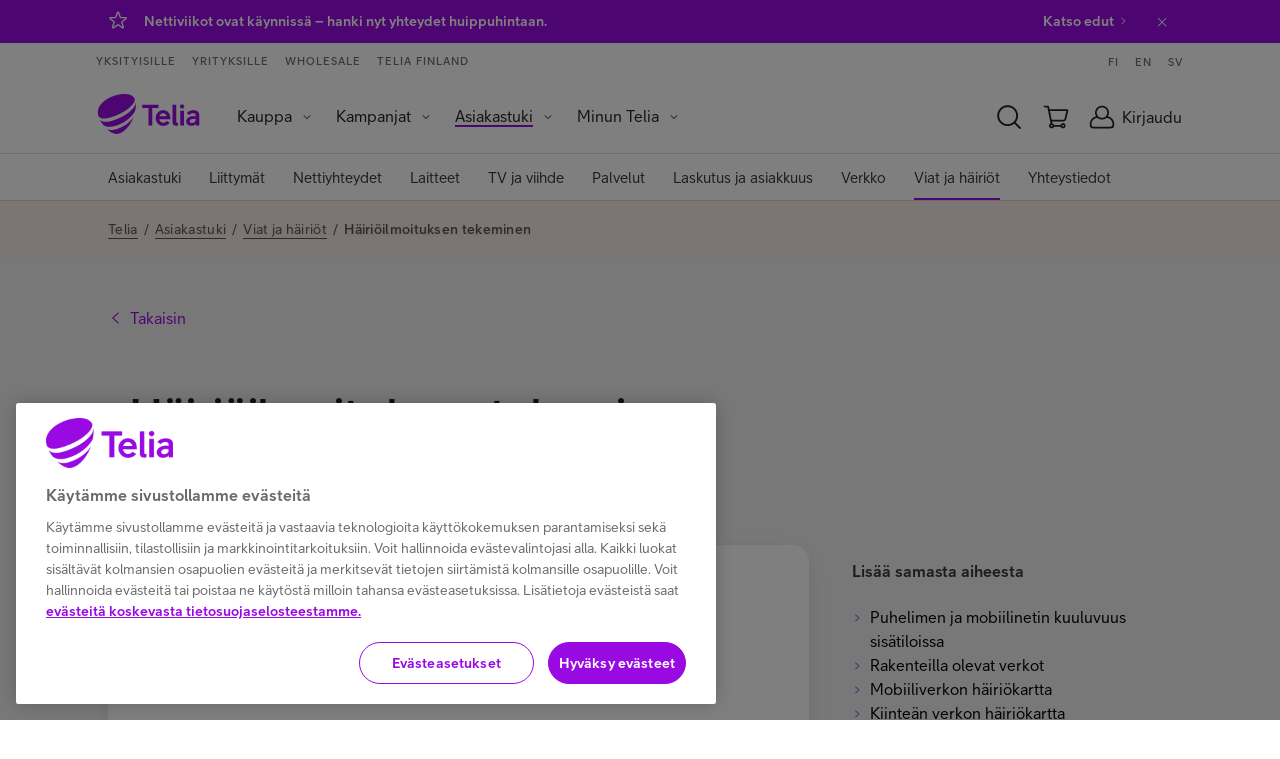

--- FILE ---
content_type: text/html;charset=UTF-8
request_url: https://www.telia.fi/asiakastuki/viat-ja-hairiot/hairioilmoitus
body_size: 11865
content:





























<!DOCTYPE html>
<!--[if lt IE 7]><html lang="fi" class="no-js lt-ie9 lt-ie8 lt-ie7" data-site='teliafi'><![endif]-->
<!--[if IE 7]><html lang="fi" class="no-js lt-ie9 lt-ie8" data-site='teliafi'><![endif]-->
<!--[if IE 8]><html lang="fi" class="no-js lt-ie9" data-site='teliafi'><![endif]-->
<!--[if gt IE 8]><!--><html xml:lang="fi" lang="fi" class="no-js" data-site='teliafi'><!--<![endif]-->
<head>
  <meta charset="UTF-8" />
  <meta name="viewport" content="width=device-width, initial-scale=1">


    <title>Häiriöilmoituksen tekeminen | Asiakastuki</title>
    <meta property="og:title" content="Häiriöilmoituksen tekeminen | Asiakastuki" />
    <meta name="twitter:title" content="Häiriöilmoituksen tekeminen | Asiakastuki" />

  <meta name="description" content="Haluatko ilmoittaa häiriöstä? Testaa ensin ettei vika johdu omista laitteistasi tai kytkennöistä ja tee sitten häiriöilmoitus." />


  <meta http-equiv="X-UA-Compatible" content="IE=edge" />
  <meta property="og:description" content="Haluatko ilmoittaa häiriöstä? Testaa ensin ettei vika johdu omista laitteistasi tai kytkennöistä ja tee sitten häiriöilmoitus." />
  <meta name="twitter:description" content="Haluatko ilmoittaa häiriöstä? Testaa ensin ettei vika johdu omista laitteistasi tai kytkennöistä ja tee sitten häiriöilmoitus." />
  <meta name="twitter:card" content="summary_large_image" />



  <meta property="og:site_name" content="Telia" />
  <meta property="og:type" content="website" />
  <meta property="og:locale" content="fi_FI" />




    <meta name="categories" value="Häiriöilmoitukset"/>

    <meta name="addsearch-custom-field" data-type="text" content="displayCategory=Viat ja häiriöt > Häiriöilmoitukset"/>












  <link rel="canonical" href="https://www.telia.fi/asiakastuki/viat-ja-hairiot/hairioilmoitus" />

  <link rel="shortcut icon" href="/dam/jcr:9267c388-5ff5-4b61-b2bd-945049613c46/teliafi-favicon-48x48px.ico" />
  <link href="https://plus.google.com/100798820702005582644" rel="publisher" />
  <meta property="fb:page_id" content="103645656349867" />
  <meta name="apple-itunes-app" content="app-id=434697268">
  <link rel="manifest" href="/.resources/pride-ui-module/webresources/assets/other/manifest.json">


    <link rel="stylesheet" type="text/css" href="/.resources/pride-ui-module/webresources/css/telia-react-component-library/index.css" />

      <link rel="stylesheet" href="/.resources/pride-ui-module/webresources/css/pride-styles~2026-01-22-04-49-19-851~cache.css" media="all" />



    <script type="text/javascript">
      var cookieValidationUrl = 'https://www.telia.fi/login/rest/v1/session';
    </script>




      <!-- OneTrust Cookies Consent Notice start for telia.fi -->
      <script type="text/javascript" src="https://cdn.cookielaw.org/consent/f34135c0-364a-469d-9cee-5a7c281911c7/OtAutoBlock.js" ></script>
      <script src="https://cdn.cookielaw.org/scripttemplates/otSDKStub.js" data-document-language="true" type="text/javascript" charset="UTF-8" data-domain-script="f34135c0-364a-469d-9cee-5a7c281911c7" ></script>
      <script type="text/javascript" src="/.resources/pride-ui-module/webresources/js/external/onetrust-optout.js"></script>
      <!-- OneTrust Cookies Consent Notice end for telia.fi -->

  <script src="https://cdn.optimizely.com/js/25881590595.js"></script>




    <script src="https://cdn.jsdelivr.net/npm/addsearch-js-client@0.8/dist/addsearch-js-client.min.js"></script>
    <script src="https://cdn.jsdelivr.net/npm/addsearch-search-ui@0.7/dist/addsearch-search-ui.min.js"></script>

  <script data-ot-ignore defer src="/.resources/pride-ui-module/webresources/js/main.js"></script>
  <script data-ot-ignore defer src="https://ajax.googleapis.com/ajax/libs/jquery/3.7.1/jquery.min.js"></script>
  <script>
    (function(h,o,u,n,d) {
      h=h[d]=h[d]||{q:[],onReady:function(c){h.q.push(c)}}
      d=o.createElement(u);d.async=1;d.src=n
      n=o.getElementsByTagName(u)[0];n.parentNode.insertBefore(d,n)
    })(window,document,'script','https://www.datadoghq-browser-agent.com/datadog-rum-v4.js','DD_RUM')
      DD_RUM.onReady(function() {
        DD_RUM.init({
          applicationId: '4189b2ab-e033-4cb6-91ba-170e5fa16768',
          clientToken: 'pub7bb55af7ac334ffa4a639a5321907e9a',
          site: 'datadoghq.eu',
          service: 'teliafi',
          env: 'prod',
          // Specify a version number to identify the deployed version of your application in Datadog
          // version: '1.0.0',
          sampleRate: 10,
          sessionReplaySampleRate: 20,
          trackInteractions: true,
          trackResources: true,
          trackLongTasks: true,
          defaultPrivacyLevel: 'mask-user-input',
       });

       DD_RUM.startSessionReplayRecording();
    })
  </script>

  <script>
    if (navigator.userAgent.indexOf('AddSearchBot') != -1) {
      var x = document.getElementById('cookie-information-template-wrapper');
      x.style.display = 'none';
    }
  </script>

        <!-- Anti-flicker snippet -->
<style>.async-hide { opacity: 0 !important} </style>
<script>(function(a,s,y,n,c,h,i,d,e){s.className+=' '+y;h.start=1*new Date;
h.end=i=function(){s.className=s.className.replace(RegExp(' ?'+y),'')};
(a[n]=a[n]||[]).hide=h;setTimeout(function(){i();h.end=null},c);h.timeout=c;
})(window,document.documentElement,'async-hide','dataLayer',4000,
{'GTM-TSQVQH2':true});</script>

<!-- Google Tag Manager -->
<script>(function(w,d,s,l,i){w[l]=w[l]||[];w[l].push(
{'gtm.start': new Date().getTime(),event:'gtm.js'}
);var f=d.getElementsByTagName(s)[0],
j=d.createElement(s),dl=l!='dataLayer'?'&l='+l:'';j.async=true;j.src=
'https://cat.telia.fi/gtm.js?id='+i+dl;f.parentNode.insertBefore(j,f);
})(window,document,'script','dataLayer','GTM-TSQVQH2');</script>
<!-- End Google Tag Manager -->

<!-- Google Tag Manager -->
<script>(function(w,d,s,l,i){w[l]=w[l]||[];w[l].push({'gtm.start':
new Date().getTime(),event:'gtm.js'});var f=d.getElementsByTagName(s)[0],
j=d.createElement(s),dl=l!='dataLayer'?'&l='+l:'';j.async=true;j.src=
'https://cat.telia.fi/gtm.js?id='+i+dl;f.parentNode.insertBefore(j,f);
})(window,document,'script','dataLayer','GTM-K7SNB95');</script>
<!-- End Google Tag Manager -->
</head>

<body class="body--white body--nav-white" ontouchstart="">
  <div data-page="content-page" data-page-data='{"lazyLoadImages": true}'></div>
        <!-- Google Tag Manager (noscript) -->
<noscript><iframe src="https://www.googletagmanager.com/ns.html?id=GTM-TSQVQH2"
height="0" width="0" style="display:none;visibility:hidden"></iframe></noscript>
<!-- End Google Tag Manager (noscript) -->

  <div id="header-wrapper">

      <section  aria-label="Tärkeitä ilmoituksia" class="notificationSection">
        <!--googleoff: all -->


  <article aria-describedby="notification-f3dddf5b7ea1460aa04702a6da4b6335" class="notification notification--purple notification--deleted" id="notification-f3dddf5b7ea1460aa04702a6da4b6335" data-component="bottom-notification" data-cookiename="hide_notification_f3dddf5b7ea1460aa04702a6da4b6335" data-parameter="" data-parametervalue="">
    <div class="grid">
      <div class="grid__col-12 notification__container">
        <i class="notification__icon" role="img" aria-label="hälytyskuvake">
              <svg class="icon icon--star" >
    <use xlink:href="/.resources/pride-ui-module/webresources/assets/icons/svg.svg#star"/>
  </svg>

        </i>

        <div class="notification__text">
          <span id="notification-f3dddf5b7ea1460aa04702a6da4b6335" class="notification__text-content"><p>Nettiviikot ovat k&auml;ynniss&auml; &ndash; hanki nyt yhteydet huippuhintaan.&nbsp;<a href="https://www.telia.fi/kampanjat/nettiviikot?intcmp=nettiviikot-notifikaatio-teliafi">Katso edut</a></p>
</span>
          <a class="notification__link" aria-hidden="true">  <svg class="icon icon--chevron-right" >
    <use xlink:href="/.resources/pride-ui-module/webresources/assets/icons/svg.svg#chevron-right"/>
  </svg>
</a>
        </div>
        <div class="notification__delete">
          <button class="deleteNotification" aria-label="Sulje ilmoitus">  <svg class="icon icon--close" >
    <use xlink:href="/.resources/pride-ui-module/webresources/assets/icons/svg.svg#close"/>
  </svg>
</button>
        </div>
      </div>
    </div>
  </article>



<!--googleon: all -->
      </section>

    <div id="navigation-wrapper">



<div
  class="overlay-container  "
  data-component="overlay-container"
  data-component-data='{"overlayId": "both-cart","editorMode": false}'
  hidden
>
  <div class="overlay-container__smoke" style="">
    <div class="overlay-container__modal overlay-container__modal--white overlay-container__modal--medium" onclick="event.stopPropagation()" role="dialog" aria-labelledby="dialogTitle" aria-modal="true">

      <div class="overlay-container__content-wrapper">
        <div class="overlay-container__close-button-container">
          <div class="overlay-container__title">
            <h4 class="overlay-container__title--black" id="dialogTitle">
              Ostoskorissasi on tuotteita molemmista verkkokaupoistamme
            </h4>
          </div>

          <button class="overlay-container__close-button" aria-label="sulje dialogi">
              <svg class="icon icon--close" >
    <use xlink:href="/.resources/pride-ui-module/webresources/assets/icons/svg.svg#close"/>
  </svg>

          </button>
        </div>

        <div class="overlay-container__content overlay-container__content--extra-vertical-padding-none">

<div class="textbox">
      <p>Kumpaan ostoskoriin haluat siirty&auml;?</p>

<p><span class="custom-button"><a class="button button--purchase button--icon-after" href="https://www.telia.fi/kauppa/checkout/cart"><span class="button--text">Laitteet</span><svg class="icon icon--chevron-right"><use xlink:href="/.resources/pride-ui-module/webresources/assets/icons/svg.svg#chevron-right"></use></svg></a></span></p>

<p><span class="custom-button"><a class="button button--purchase button--icon-after" href="https://kauppa.telia.fi/yksityisille/tuotteet/ostoskori.aspx"><span class="button--text">Liittym&auml;t ja palvelut</span><svg class="icon icon--chevron-right"><use xlink:href="/.resources/pride-ui-module/webresources/assets/icons/svg.svg#chevron-right"></use></svg></a></span></p>

</div>
        </div>
      </div>
    </div>
  </div>
</div>
 
<div class="cms-navigation-2019__general-overlay"></div>
<nav class="cms-navigation-2019 nav" data-component="navigation-2019" data-component-href='/telia-fi/navigation/0' data-component-data='{"shoppingCartUrl": "https://kauppa.telia.fi/yksityisille/tuotteet/ostoskori.aspx","shoppingCartSourceUrl": "https://kauppa.telia.fi/yksityisille/tuotteet/cart.aspx/cart.min.js","newB2BCartUrl": "","newB2BCartCookieName": "","bothShopCartAnchor": "","bothB2CShopCartAnchor": "#both-cart","newB2CCartUrl": "https://www.telia.fi/kauppa/checkout/cart","oldB2CCartCookieName": "eshop.CartCountOrder","newB2CCartCookieName": "b2c-new-ecom-cart-items","shoppingCartType": "B2C","loginOpenOnLoad": false,"loginRedirectPage": "https://www.telia.fi/kirjaudu","b2cEshopUrl": "https://kauppa.telia.fi/","b2bEcommerceUrl": "https://www.telia.fi/yrityksille/kauppa","ulmDomain": "https://id.telia.fi/rest/v80","ulmLoginCookieName": "ulmloggedin","teliafiUlmLoginCookieName": "TELIAULMLOGGEDIN"}'>
  <div class="cms-navigation-2019__top-bar">

        <section class="cms-navigation-2019__skip-container">
        <a href="#main-content" class="cms-navigation-2019__skip-link" aria-label="Hyppää sisältöön">Hyppää sisältöön</a>
          <a href="#" class="cms-navigation-2019__skip-chat" aria-label="Hyppää chattiin">Hyppää chattiin</a>
      </section>

      <div class="cms-navigation-2019__top-bar-container cms-common__grid-padding">
        <div class="cms-navigation-2019__market-segment-container">



        <a href="https://www.telia.fi" class="cms-navigation-2019__market-segment ">
          Yksityisille
        </a>


        <a href="https://www.telia.fi/yrityksille" class="cms-navigation-2019__market-segment ">
          Yrityksille
        </a>


        <a href="https://www.telia.fi/operaattoreille" class="cms-navigation-2019__market-segment ">
          Wholesale
        </a>


        <a href="https://www.telia.fi/telia-yrityksena" class="cms-navigation-2019__market-segment ">
          Telia Finland
        </a>
        </div>

        <div class="cms-navigation-2019__language-container">
            <a href="https://www.telia.fi" class="cms-navigation-2019__language">
              FI
            </a>
            <a href="https://www.telia.fi/english" class="cms-navigation-2019__language">
              EN
            </a>
            <a href="https://www.telia.fi/svenska" class="cms-navigation-2019__language">
              SV
            </a>
        </div>
      </div>
  </div>

  <nav class="cms-navigation-2019__main" aria-label="Päänavigaatio">
    <div class="cms-navigation-2019__main-container cms-common__grid-padding">
      <div class="cms-navigation-2019__main-left">















  <a href="https://www.telia.fi" class="cms-navigation-2019__logo" role="img" aria-label="Telia.fi Etusivulle">
      <svg class="icon icon--cms-telia-logo" aria-hidden="true">
    <use xlink:href="/.resources/pride-ui-module/webresources/assets/icons/svg.svg#cms-telia-logo"/>
  </svg>

  </a>

        <div id="menu-container" class="cms-navigation-2019__menu-container">
          <div class="cms-navigation-2019__market-segment-container cms-navigation-2019__market-segment-container--mobile">



        <a href="https://www.telia.fi" class="cms-navigation-2019__market-segment ">
          Yksityisille
        </a>


        <a href="https://www.telia.fi/yrityksille" class="cms-navigation-2019__market-segment ">
          Yrityksille
        </a>


        <a href="https://www.telia.fi/operaattoreille" class="cms-navigation-2019__market-segment ">
          Wholesale
        </a>


        <a href="https://www.telia.fi/telia-yrityksena" class="cms-navigation-2019__market-segment ">
          Telia Finland
        </a>
          </div>

          <div class="cms-navigation-2019__menu-and-language-container">

    <ul role="menubar" class="cms-navigation-2019__menu cms-navigation-2019__menu--level-1">
            <li role="menuitem" class="cms-navigation-2019__menu-item cms-navigation-2019__menu-item--dropdown ">
              <button id="menuButton-Kauppa" aria-expanded="false" aria-label="Kauppa Menu" aria-haspopup="true" class="cms-navigation-2019__menu-item-text" aria-controls="menu-Kauppa">Kauppa</button>
              <i class="cms-navigation-2019__menu-dropdown-icon" aria-hidden="false"  aria-label="Expand menu">  <svg class="icon icon--chevron-down" >
    <use xlink:href="/.resources/pride-ui-module/webresources/assets/icons/svg.svg#chevron-down"/>
  </svg>
</i>
              <ul role="menu" class="cms-navigation-2019__menu cms-navigation-2019__menu--level-2" id="menu-Kauppa" aria-labelledby="menuButton-Kauppa">

                    <li role="menuitem" class="cms-navigation-2019__menu-item cms-navigation-2019__menu-item--dropdown ">
                      <button id="menuButton-Puhelinliittymät" aria-expanded="false" aria-label="Puhelinliittymät Menu" aria-haspopup="true" class="cms-navigation-2019__menu-item-text" aria-controls="menu-Puhelinliittymät">Puhelinliittymät</button>
                      <i class="cms-navigation-2019__menu-dropdown-icon" aria-hidden="false"  aria-label="Expand menu">  <svg class="icon icon--chevron-down" >
    <use xlink:href="/.resources/pride-ui-module/webresources/assets/icons/svg.svg#chevron-down"/>
  </svg>
</i>
                      <ul role="menu" class="cms-navigation-2019__menu cms-navigation-2019__menu--level-3" id="menu-Puhelinliittymät" aria-labelledby="menuButton-Puhelinliittymät">                        
                          <li role="menuitem" class="cms-navigation-2019__menu-item ">
                            <a href="https://www.telia.fi/kampanjat/liittymat/liittymaedut" class="cms-navigation-2019__menu-item-text">Liittymäedut</a>
                          </li>
                          <li role="menuitem" class="cms-navigation-2019__menu-item ">
                            <a href="https://kauppa.telia.fi/yksityisille/tuotteet/puhelinliittymat.aspx" class="cms-navigation-2019__menu-item-text">Kaikki liittymät</a>
                          </li>
                          <li role="menuitem" class="cms-navigation-2019__menu-item ">
                            <a href="https://www.telia.fi/5g/5g" class="cms-navigation-2019__menu-item-text">5G-puhelinliittymät</a>
                          </li>
                          <li role="menuitem" class="cms-navigation-2019__menu-item ">
                            <a href="https://www.telia.fi/kauppa/liittymat/liittyma-lapselle" class="cms-navigation-2019__menu-item-text">Liittymä lapselle</a>
                          </li>
                          <li role="menuitem" class="cms-navigation-2019__menu-item ">
                            <a href="https://www.telia.fi/dot/puhelinliittymat" class="cms-navigation-2019__menu-item-text">Telia Dot</a>
                          </li>
                          <li role="menuitem" class="cms-navigation-2019__menu-item ">
                            <a href="https://www.telia.fi/kauppa/liittymat/prepaid" class="cms-navigation-2019__menu-item-text">Prepaid</a>
                          </li>
                          <li role="menuitem" class="cms-navigation-2019__menu-item ">
                            <a href="https://www.telia.fi/kauppa/liittymat/e-sim" class="cms-navigation-2019__menu-item-text">eSIM</a>
                          </li>
                          <li role="menuitem" class="cms-navigation-2019__menu-item ">
                            <a href="https://www.telia.fi/kauppa/liittymat/yhteysmulti" class="cms-navigation-2019__menu-item-text">Multi-rinnakkaisliittymä</a>
                          </li>
                          <li role="menuitem" class="cms-navigation-2019__menu-item ">
                            <a href="https://www.telia.fi/matkalla" class="cms-navigation-2019__menu-item-text">Liittymät ulkomailla</a>
                          </li>
                          <li role="menuitem" class="cms-navigation-2019__menu-item cms-navigation-2019__menu-item--last">
                            <a href="https://www.telia.fi/yrityksille/kauppa/tuotteet/puhelinliittymat" class="cms-navigation-2019__menu-item-text">Liittymät yritysasiakkaille</a>
                          </li>
                      </ul>
                    </li>

                    <li role="menuitem" class="cms-navigation-2019__menu-item cms-navigation-2019__menu-item--dropdown ">
                      <button id="menuButton-Nettiliittymät" aria-expanded="false" aria-label="Nettiliittymät Menu" aria-haspopup="true" class="cms-navigation-2019__menu-item-text" aria-controls="menu-Nettiliittymät">Nettiliittymät</button>
                      <i class="cms-navigation-2019__menu-dropdown-icon" aria-hidden="false"  aria-label="Expand menu">  <svg class="icon icon--chevron-down" >
    <use xlink:href="/.resources/pride-ui-module/webresources/assets/icons/svg.svg#chevron-down"/>
  </svg>
</i>
                      <ul role="menu" class="cms-navigation-2019__menu cms-navigation-2019__menu--level-3" id="menu-Nettiliittymät" aria-labelledby="menuButton-Nettiliittymät">                        
                          <li role="menuitem" class="cms-navigation-2019__menu-item ">
                            <a href="https://www.telia.fi/kauppa/kodin-netti/netti-kotiin" class="cms-navigation-2019__menu-item-text">Netti kotiin</a>
                          </li>
                          <li role="menuitem" class="cms-navigation-2019__menu-item ">
                            <a href="https://www.telia.fi/kauppa/kodin-netti/5g-netti-kotiin" class="cms-navigation-2019__menu-item-text">5G-netti kotiin</a>
                          </li>
                          <li role="menuitem" class="cms-navigation-2019__menu-item ">
                            <a href="https://kauppa.telia.fi/yksityisille/tuotteet/mobiililaajakaista.aspx" class="cms-navigation-2019__menu-item-text">Mobiililaajakaista</a>
                          </li>
                          <li role="menuitem" class="cms-navigation-2019__menu-item ">
                            <a href="https://www.telia.fi/kauppa/liittymat/laitenetti" class="cms-navigation-2019__menu-item-text">Laitenetti</a>
                          </li>
                          <li role="menuitem" class="cms-navigation-2019__menu-item ">
                            <a href="https://www.telia.fi/kauppa/liittymat/prepaid" class="cms-navigation-2019__menu-item-text">Prepaid-netti</a>
                          </li>
                          <li role="menuitem" class="cms-navigation-2019__menu-item ">
                            <a href="https://www.telia.fi/matkalla" class="cms-navigation-2019__menu-item-text">Liittymät ulkomailla</a>
                          </li>
                          <li role="menuitem" class="cms-navigation-2019__menu-item cms-navigation-2019__menu-item--last">
                            <a href="https://www.telia.fi/dot/laajakaistaliittymat/" class="cms-navigation-2019__menu-item-text">Telia Dot</a>
                          </li>
                      </ul>
                    </li>

                    <li role="menuitem" class="cms-navigation-2019__menu-item cms-navigation-2019__menu-item--dropdown ">
                      <button id="menuButton-Laitteet" aria-expanded="false" aria-label="Laitteet Menu" aria-haspopup="true" class="cms-navigation-2019__menu-item-text" aria-controls="menu-Laitteet">Laitteet</button>
                      <i class="cms-navigation-2019__menu-dropdown-icon" aria-hidden="false"  aria-label="Expand menu">  <svg class="icon icon--chevron-down" >
    <use xlink:href="/.resources/pride-ui-module/webresources/assets/icons/svg.svg#chevron-down"/>
  </svg>
</i>
                      <ul role="menu" class="cms-navigation-2019__menu cms-navigation-2019__menu--level-3" id="menu-Laitteet" aria-labelledby="menuButton-Laitteet">                        
                          <li role="menuitem" class="cms-navigation-2019__menu-item ">
                            <a href="https://www.telia.fi/kauppa" class="cms-navigation-2019__menu-item-text">Kaikki laitteet</a>
                          </li>
                          <li role="menuitem" class="cms-navigation-2019__menu-item ">
                            <a href="https://www.telia.fi/kauppa/puhelimet/puhelimet" class="cms-navigation-2019__menu-item-text">Puhelimet</a>
                          </li>
                          <li role="menuitem" class="cms-navigation-2019__menu-item ">
                            <a href="https://www.telia.fi/kauppa/alykellot/lasten-alykellot" class="cms-navigation-2019__menu-item-text">Kellopuhelimet</a>
                          </li>
                          <li role="menuitem" class="cms-navigation-2019__menu-item ">
                            <a href="https://www.telia.fi/kauppa/tabletit/tabletit" class="cms-navigation-2019__menu-item-text">Tabletit</a>
                          </li>
                          <li role="menuitem" class="cms-navigation-2019__menu-item ">
                            <a href="https://www.telia.fi/kauppa/tietokoneet" class="cms-navigation-2019__menu-item-text">Tietokoneet</a>
                          </li>
                          <li role="menuitem" class="cms-navigation-2019__menu-item ">
                            <a href="https://www.telia.fi/kauppa/televisiot/televisiot" class="cms-navigation-2019__menu-item-text">Televisiot</a>
                          </li>
                          <li role="menuitem" class="cms-navigation-2019__menu-item ">
                            <a href="https://www.telia.fi/kauppa/kuulokkeet" class="cms-navigation-2019__menu-item-text">Kuulokkeet</a>
                          </li>
                          <li role="menuitem" class="cms-navigation-2019__menu-item ">
                            <a href="https://www.telia.fi/kauppa/kaiuttimet" class="cms-navigation-2019__menu-item-text">Kaiuttimet</a>
                          </li>
                          <li role="menuitem" class="cms-navigation-2019__menu-item ">
                            <a href="https://www.telia.fi/kauppa/pelaaminen" class="cms-navigation-2019__menu-item-text">Pelaaminen</a>
                          </li>
                          <li role="menuitem" class="cms-navigation-2019__menu-item ">
                            <a href="https://www.telia.fi/kauppa/alykellot" class="cms-navigation-2019__menu-item-text">Älykellot</a>
                          </li>
                          <li role="menuitem" class="cms-navigation-2019__menu-item ">
                            <a href="https://www.telia.fi/kauppa/alykoti" class="cms-navigation-2019__menu-item-text">Älykoti</a>
                          </li>
                          <li role="menuitem" class="cms-navigation-2019__menu-item ">
                            <a href="https://www.telia.fi/kauppa/pienkoneet" class="cms-navigation-2019__menu-item-text">Pienkoneet</a>
                          </li>
                          <li role="menuitem" class="cms-navigation-2019__menu-item cms-navigation-2019__menu-item--last">
                            <a href="https://www.telia.fi/kauppa/reitittimet-ja-modeemit" class="cms-navigation-2019__menu-item-text">Nettilaitteet</a>
                          </li>
                      </ul>
                    </li>

                    <li role="menuitem" class="cms-navigation-2019__menu-item cms-navigation-2019__menu-item--dropdown ">
                      <button id="menuButton-Laite-ja-liittymä" aria-expanded="false" aria-label="Laite ja liittymä Menu" aria-haspopup="true" class="cms-navigation-2019__menu-item-text" aria-controls="menu-Laite-ja-liittymä">Laite ja liittymä</button>
                      <i class="cms-navigation-2019__menu-dropdown-icon" aria-hidden="false"  aria-label="Expand menu">  <svg class="icon icon--chevron-down" >
    <use xlink:href="/.resources/pride-ui-module/webresources/assets/icons/svg.svg#chevron-down"/>
  </svg>
</i>
                      <ul role="menu" class="cms-navigation-2019__menu cms-navigation-2019__menu--level-3" id="menu-Laite-ja-liittymä" aria-labelledby="menuButton-Laite-ja-liittymä">                        
                          <li role="menuitem" class="cms-navigation-2019__menu-item ">
                            <a href="https://kauppa.telia.fi/kauppa/laitteet/alykellot/lasten-kellopuhelin-ja-liittyma?sort=Price" class="cms-navigation-2019__menu-item-text">Kellopuhelin liittymällä</a>
                          </li>
                          <li role="menuitem" class="cms-navigation-2019__menu-item ">
                            <a href="https://kauppa.telia.fi/kauppa/laitteet/tabletit/tabletti-ja-liittyma" class="cms-navigation-2019__menu-item-text">Tabletti liittymällä</a>
                          </li>
                          <li role="menuitem" class="cms-navigation-2019__menu-item cms-navigation-2019__menu-item--last">
                            <a href="https://kauppa.telia.fi/kauppa/laitteet/tietokoneet/kannettava-tietokone-ja-liittyma" class="cms-navigation-2019__menu-item-text">Tietokone liittymällä</a>
                          </li>
                      </ul>
                    </li>

                    <li role="menuitem" class="cms-navigation-2019__menu-item cms-navigation-2019__menu-item--dropdown ">
                      <button id="menuButton-TV-ja-viihde" aria-expanded="false" aria-label="TV ja viihde Menu" aria-haspopup="true" class="cms-navigation-2019__menu-item-text" aria-controls="menu-TV-ja-viihde">TV ja viihde</button>
                      <i class="cms-navigation-2019__menu-dropdown-icon" aria-hidden="false"  aria-label="Expand menu">  <svg class="icon icon--chevron-down" >
    <use xlink:href="/.resources/pride-ui-module/webresources/assets/icons/svg.svg#chevron-down"/>
  </svg>
</i>
                      <ul role="menu" class="cms-navigation-2019__menu cms-navigation-2019__menu--level-3" id="menu-TV-ja-viihde" aria-labelledby="menuButton-TV-ja-viihde">                        
                          <li role="menuitem" class="cms-navigation-2019__menu-item ">
                            <a href="https://www.telia.fi/kauppa/tv-ja-viihde" class="cms-navigation-2019__menu-item-text">Suosittua nyt</a>
                          </li>
                          <li role="menuitem" class="cms-navigation-2019__menu-item ">
                            <a href="https://kauppa.telia.fi/kauppa/suoratoisto" class="cms-navigation-2019__menu-item-text">Suoratoistopalvelut</a>
                          </li>
                          <li role="menuitem" class="cms-navigation-2019__menu-item ">
                            <a href="https://www.telia.fi/kauppa/tv-ja-viihde/kanavapaketit" class="cms-navigation-2019__menu-item-text">Kanavapaketit</a>
                          </li>
                          <li role="menuitem" class="cms-navigation-2019__menu-item ">
                            <a href="https://www.telia.fi/kauppa/tv-ja-viihde/viihde" class="cms-navigation-2019__menu-item-text">Viihde</a>
                          </li>
                          <li role="menuitem" class="cms-navigation-2019__menu-item ">
                            <a href="https://www.telia.fi/kauppa/tv-ja-viihde/urheilu" class="cms-navigation-2019__menu-item-text">Urheilu</a>
                          </li>
                          <li role="menuitem" class="cms-navigation-2019__menu-item ">
                            <a href="https://www.telia.fi/kauppa/tv-ja-viihde/telia-play" class="cms-navigation-2019__menu-item-text">Telia Play</a>
                          </li>
                          <li role="menuitem" class="cms-navigation-2019__menu-item cms-navigation-2019__menu-item--last">
                            <a href="https://www.telia.fi/kauppa/tv-ja-viihde/tv-ohjelmat" class="cms-navigation-2019__menu-item-text">TV-ohjelmat</a>
                          </li>
                      </ul>
                    </li>

                    <li role="menuitem" class="cms-navigation-2019__menu-item cms-navigation-2019__menu-item--dropdown ">
                      <button id="menuButton-Tietoturva" aria-expanded="false" aria-label="Tietoturva Menu" aria-haspopup="true" class="cms-navigation-2019__menu-item-text" aria-controls="menu-Tietoturva">Tietoturva</button>
                      <i class="cms-navigation-2019__menu-dropdown-icon" aria-hidden="false"  aria-label="Expand menu">  <svg class="icon icon--chevron-down" >
    <use xlink:href="/.resources/pride-ui-module/webresources/assets/icons/svg.svg#chevron-down"/>
  </svg>
</i>
                      <ul role="menu" class="cms-navigation-2019__menu cms-navigation-2019__menu--level-3" id="menu-Tietoturva" aria-labelledby="menuButton-Tietoturva">                        
                          <li role="menuitem" class="cms-navigation-2019__menu-item ">
                            <a href="https://www.telia.fi/kampanjat/turvallisesti-verkossa" class="cms-navigation-2019__menu-item-text">Turvallisesti verkossa</a>
                          </li>
                          <li role="menuitem" class="cms-navigation-2019__menu-item ">
                            <a href="https://www.telia.fi/kauppa/palvelut/turvapaketti" class="cms-navigation-2019__menu-item-text">Turvapaketti</a>
                          </li>
                          <li role="menuitem" class="cms-navigation-2019__menu-item cms-navigation-2019__menu-item--last">
                            <a href="https://www.telia.fi/kauppa/palvelut/mobiilivarmenne" class="cms-navigation-2019__menu-item-text">Mobiilivarmenne</a>
                          </li>
                      </ul>
                    </li>

                    <li role="menuitem" class="cms-navigation-2019__menu-item cms-navigation-2019__menu-item--dropdown ">
                      <button id="menuButton-Palvelut-ja-sovellukset" aria-expanded="false" aria-label="Palvelut ja sovellukset Menu" aria-haspopup="true" class="cms-navigation-2019__menu-item-text" aria-controls="menu-Palvelut-ja-sovellukset">Palvelut ja sovellukset</button>
                      <i class="cms-navigation-2019__menu-dropdown-icon" aria-hidden="false"  aria-label="Expand menu">  <svg class="icon icon--chevron-down" >
    <use xlink:href="/.resources/pride-ui-module/webresources/assets/icons/svg.svg#chevron-down"/>
  </svg>
</i>
                      <ul role="menu" class="cms-navigation-2019__menu cms-navigation-2019__menu--level-3" id="menu-Palvelut-ja-sovellukset" aria-labelledby="menuButton-Palvelut-ja-sovellukset">                        
                          <li role="menuitem" class="cms-navigation-2019__menu-item ">
                            <a href="https://www.telia.fi/kauppa/palvelut/kaikki-palvelut" class="cms-navigation-2019__menu-item-text">Kaikki palvelut</a>
                          </li>
                          <li role="menuitem" class="cms-navigation-2019__menu-item ">
                            <a href="https://www.telia.fi/kauppa/palvelut/minun-telia" class="cms-navigation-2019__menu-item-text">Minun Telia -sovellus</a>
                          </li>
                          <li role="menuitem" class="cms-navigation-2019__menu-item ">
                            <a href="https://www.telia.fi/dot" class="cms-navigation-2019__menu-item-text">Telia Dot -sovellus</a>
                          </li>
                          <li role="menuitem" class="cms-navigation-2019__menu-item ">
                            <a href="https://www.telia.fi/kauppa/palvelut/klarna" class="cms-navigation-2019__menu-item-text">Klarna</a>
                          </li>
                          <li role="menuitem" class="cms-navigation-2019__menu-item cms-navigation-2019__menu-item--last">
                            <a href="https://www.telia.fi/kauppa/palvelut/mobiilimaksu" class="cms-navigation-2019__menu-item-text">Mobiilimaksu</a>
                          </li>
                      </ul>
                    </li>

                    <li role="menuitem" class="cms-navigation-2019__menu-item ">
                      <a href="https://www.telia.fi/edut/asiakasedut" class="cms-navigation-2019__menu-item-text">Asiakasedut</a>
                    </li>

                    <li role="menuitem" class="cms-navigation-2019__menu-item cms-navigation-2019__menu-item--last">
                      <a href="https://www.telia.fi/kauppa/tarjoukset" class="cms-navigation-2019__menu-item-text">Tarjoukset</a>
                    </li>
              </ul>
            </li>
            <li role="menuitem" class="cms-navigation-2019__menu-item cms-navigation-2019__menu-item--dropdown ">
              <button id="menuButton-Kampanjat" aria-expanded="false" aria-label="Kampanjat Menu" aria-haspopup="true" class="cms-navigation-2019__menu-item-text" aria-controls="menu-Kampanjat">Kampanjat</button>
              <i class="cms-navigation-2019__menu-dropdown-icon" aria-hidden="false"  aria-label="Expand menu">  <svg class="icon icon--chevron-down" >
    <use xlink:href="/.resources/pride-ui-module/webresources/assets/icons/svg.svg#chevron-down"/>
  </svg>
</i>
              <ul role="menu" class="cms-navigation-2019__menu cms-navigation-2019__menu--level-2" id="menu-Kampanjat" aria-labelledby="menuButton-Kampanjat">

                    <li role="menuitem" class="cms-navigation-2019__menu-item ">
                      <a href="https://www.telia.fi/kampanjat/nettiviikot" class="cms-navigation-2019__menu-item-text">Nettiviikot</a>
                    </li>

                    <li role="menuitem" class="cms-navigation-2019__menu-item ">
                      <a href="https://www.telia.fi/kampanjat/liittymat/liittymaedut" class="cms-navigation-2019__menu-item-text">Liittymäedut</a>
                    </li>

                    <li role="menuitem" class="cms-navigation-2019__menu-item ">
                      <a href="https://www.telia.fi/kauppa/liittymat/mobiililaajakaistatarjous" class="cms-navigation-2019__menu-item-text">Mobiilinetti alkaen 5 €/kk</a>
                    </li>

                    <li role="menuitem" class="cms-navigation-2019__menu-item ">
                      <a href="https://www.telia.fi/kauppa/kodin-netti/netti-kotiin" class="cms-navigation-2019__menu-item-text">Valikoituihin laajakaistaliittymiin robotti-imuri kaupan päälle</a>
                    </li>

                    <li role="menuitem" class="cms-navigation-2019__menu-item ">
                      <a href="https://kauppa.telia.fi/kauppa/hbo-max" class="cms-navigation-2019__menu-item-text">Talviolympialaiset 2026 HBO Maxilta alkaen 3,95 €/kk</a>
                    </li>

                    <li role="menuitem" class="cms-navigation-2019__menu-item ">
                      <a href="https://kauppa.telia.fi/kauppa/mtv-katsomo/mtv-katsomo-plus" class="cms-navigation-2019__menu-item-text">MTV Katsomon viihdettä 6 kk hintaan 3,95 €/kk</a>
                    </li>

                    <li role="menuitem" class="cms-navigation-2019__menu-item ">
                      <a href="https://www.telia.fi/kauppa/tuote/samsung-galaxy-a56-5g" class="cms-navigation-2019__menu-item-text">Galaxy A56 5G ostajalle Galaxy Fit3 -älyranneke kaupan päälle</a>
                    </li>

                    <li role="menuitem" class="cms-navigation-2019__menu-item ">
                      <a href="https://www.telia.fi/kauppa/kierratyskampanja" class="cms-navigation-2019__menu-item-text">Laitteiden kierrätysetukampanjat</a>
                    </li>

                    <li role="menuitem" class="cms-navigation-2019__menu-item cms-navigation-2019__menu-item--last">
                      <a href="https://www.telia.fi/kauppa/tuote/honor-magic8-lite/5109byrb" class="cms-navigation-2019__menu-item-text">Honor Magic8 Lite – nyt isompi muistikoko pienemmän hinnalla asiakasetuhintaan</a>
                    </li>
              </ul>
            </li>
            <li role="menuitem" class="cms-navigation-2019__menu-item cms-navigation-2019__menu-item--dropdown cms-navigation-2019__menu-item--active">
              <button id="menuButton-Asiakastuki" aria-expanded="false" aria-label="Asiakastuki Menu" aria-haspopup="true" class="cms-navigation-2019__menu-item-text" aria-controls="menu-Asiakastuki">Asiakastuki</button>
              <i class="cms-navigation-2019__menu-dropdown-icon" aria-hidden="false"  aria-label="Expand menu">  <svg class="icon icon--chevron-down" >
    <use xlink:href="/.resources/pride-ui-module/webresources/assets/icons/svg.svg#chevron-down"/>
  </svg>
</i>
              <ul role="menu" class="cms-navigation-2019__menu cms-navigation-2019__menu--level-2" id="menu-Asiakastuki" aria-labelledby="menuButton-Asiakastuki">

                    <li role="menuitem" class="cms-navigation-2019__menu-item ">
                      <a href="https://www.telia.fi/asiakastuki" class="cms-navigation-2019__menu-item-text">Hae ohjeista</a>
                    </li>

                    <li role="menuitem" class="cms-navigation-2019__menu-item cms-navigation-2019__menu-item--dropdown ">
                      <button id="menuButton-Ohjeet-aiheittain" aria-expanded="false" aria-label="Ohjeet aiheittain Menu" aria-haspopup="true" class="cms-navigation-2019__menu-item-text" aria-controls="menu-Ohjeet-aiheittain">Ohjeet aiheittain</button>
                      <i class="cms-navigation-2019__menu-dropdown-icon" aria-hidden="false"  aria-label="Expand menu">  <svg class="icon icon--chevron-down" >
    <use xlink:href="/.resources/pride-ui-module/webresources/assets/icons/svg.svg#chevron-down"/>
  </svg>
</i>
                      <ul role="menu" class="cms-navigation-2019__menu cms-navigation-2019__menu--level-3" id="menu-Ohjeet-aiheittain" aria-labelledby="menuButton-Ohjeet-aiheittain">                        
                          <li role="menuitem" class="cms-navigation-2019__menu-item ">
                            <a href="https://www.telia.fi/asiakastuki/liittymat" class="cms-navigation-2019__menu-item-text">Puhelinliittymät</a>
                          </li>
                          <li role="menuitem" class="cms-navigation-2019__menu-item ">
                            <a href="https://www.telia.fi/asiakastuki/nettiyhteydet" class="cms-navigation-2019__menu-item-text">Nettiyhteydet</a>
                          </li>
                          <li role="menuitem" class="cms-navigation-2019__menu-item ">
                            <a href="https://www.telia.fi/asiakastuki/laitteet" class="cms-navigation-2019__menu-item-text">Laitteet</a>
                          </li>
                          <li role="menuitem" class="cms-navigation-2019__menu-item ">
                            <a href="https://www.telia.fi/asiakastuki/tv-ja-viihde" class="cms-navigation-2019__menu-item-text">TV ja viihde</a>
                          </li>
                          <li role="menuitem" class="cms-navigation-2019__menu-item ">
                            <a href="https://www.telia.fi/asiakastuki/palvelut" class="cms-navigation-2019__menu-item-text">Palvelut</a>
                          </li>
                          <li role="menuitem" class="cms-navigation-2019__menu-item ">
                            <a href="https://www.telia.fi/asiakastuki/laskutus-ja-asiakkuus" class="cms-navigation-2019__menu-item-text">Laskutus, asiakkuus ja tilaukset</a>
                          </li>
                          <li role="menuitem" class="cms-navigation-2019__menu-item cms-navigation-2019__menu-item--last">
                            <a href="https://www.telia.fi/asiakastuki/verkko" class="cms-navigation-2019__menu-item-text">Verkko</a>
                          </li>
                      </ul>
                    </li>

                    <li role="menuitem" class="cms-navigation-2019__menu-item cms-navigation-2019__menu-item--dropdown ">
                      <button id="menuButton-Turvallisuus" aria-expanded="false" aria-label="Turvallisuus Menu" aria-haspopup="true" class="cms-navigation-2019__menu-item-text" aria-controls="menu-Turvallisuus">Turvallisuus</button>
                      <i class="cms-navigation-2019__menu-dropdown-icon" aria-hidden="false"  aria-label="Expand menu">  <svg class="icon icon--chevron-down" >
    <use xlink:href="/.resources/pride-ui-module/webresources/assets/icons/svg.svg#chevron-down"/>
  </svg>
</i>
                      <ul role="menu" class="cms-navigation-2019__menu cms-navigation-2019__menu--level-3" id="menu-Turvallisuus" aria-labelledby="menuButton-Turvallisuus">                        
                          <li role="menuitem" class="cms-navigation-2019__menu-item ">
                            <a href="https://www.telia.fi/asiakastuki/digiturvallisuus" class="cms-navigation-2019__menu-item-text">Digiturvallisuus</a>
                          </li>
                          <li role="menuitem" class="cms-navigation-2019__menu-item ">
                            <a href="https://www.telia.fi/asiakastuki/palvelut/turvapaketti" class="cms-navigation-2019__menu-item-text">Turvapaketti-ohjeet</a>
                          </li>
                          <li role="menuitem" class="cms-navigation-2019__menu-item ">
                            <a href="https://www.telia.fi/asiakastuki/palvelut/mobiilivarmenne" class="cms-navigation-2019__menu-item-text">Mobiilivarmenne-ohjeet</a>
                          </li>
                          <li role="menuitem" class="cms-navigation-2019__menu-item cms-navigation-2019__menu-item--last">
                            <a href="https://www.telia.fi/asiakastuki/nettiyhteydet/wifi-suojaus" class="cms-navigation-2019__menu-item-text">Wifi-yhteyden suojaus</a>
                          </li>
                      </ul>
                    </li>

                    <li role="menuitem" class="cms-navigation-2019__menu-item cms-navigation-2019__menu-item--dropdown ">
                      <button id="menuButton-Verkon-toimivuus" aria-expanded="false" aria-label="Verkon toimivuus Menu" aria-haspopup="true" class="cms-navigation-2019__menu-item-text" aria-controls="menu-Verkon-toimivuus">Verkon toimivuus</button>
                      <i class="cms-navigation-2019__menu-dropdown-icon" aria-hidden="false"  aria-label="Expand menu">  <svg class="icon icon--chevron-down" >
    <use xlink:href="/.resources/pride-ui-module/webresources/assets/icons/svg.svg#chevron-down"/>
  </svg>
</i>
                      <ul role="menu" class="cms-navigation-2019__menu cms-navigation-2019__menu--level-3" id="menu-Verkon-toimivuus" aria-labelledby="menuButton-Verkon-toimivuus">                        
                          <li role="menuitem" class="cms-navigation-2019__menu-item ">
                            <a href="https://www.telia.fi/asiakastuki/kuuluvuuskartta" class="cms-navigation-2019__menu-item-text">Kuuluvuuskartta</a>
                          </li>
                          <li role="menuitem" class="cms-navigation-2019__menu-item ">
                            <a href="https://www.telia.fi/asiakastuki/kuuluvuuskartta?appmode=outage" class="cms-navigation-2019__menu-item-text">Mobiiliverkon häiriökartta</a>
                          </li>
                          <li role="menuitem" class="cms-navigation-2019__menu-item ">
                            <a href="https://www.telia.fi/asiakastuki/kiintean-verkon-hairiokartta" class="cms-navigation-2019__menu-item-text">Kiinteän verkon häiriökartta</a>
                          </li>
                          <li role="menuitem" class="cms-navigation-2019__menu-item ">
                            <a href="https://www.telia.fi/asiakastuki/viat-ja-hairiot" class="cms-navigation-2019__menu-item-text">Häiriötiedotteet ja korjatut viat</a>
                          </li>
                          <li role="menuitem" class="cms-navigation-2019__menu-item cms-navigation-2019__menu-item--last">
                            <a href="https://www.telia.fi/asiakastuki/viat-ja-hairiot/hairiotiedotteiden-tilaus" class="cms-navigation-2019__menu-item-text">Häiriötiedotteiden tilaus</a>
                          </li>
                      </ul>
                    </li>

                    <li role="menuitem" class="cms-navigation-2019__menu-item cms-navigation-2019__menu-item--dropdown ">
                      <button id="menuButton-Ota-yhteyttä" aria-expanded="false" aria-label="Ota yhteyttä Menu" aria-haspopup="true" class="cms-navigation-2019__menu-item-text" aria-controls="menu-Ota-yhteyttä">Ota yhteyttä</button>
                      <i class="cms-navigation-2019__menu-dropdown-icon" aria-hidden="false"  aria-label="Expand menu">  <svg class="icon icon--chevron-down" >
    <use xlink:href="/.resources/pride-ui-module/webresources/assets/icons/svg.svg#chevron-down"/>
  </svg>
</i>
                      <ul role="menu" class="cms-navigation-2019__menu cms-navigation-2019__menu--level-3" id="menu-Ota-yhteyttä" aria-labelledby="menuButton-Ota-yhteyttä">                        
                          <li role="menuitem" class="cms-navigation-2019__menu-item ">
                            <a href="https://www.telia.fi/asiakastuki/yhteystiedot" class="cms-navigation-2019__menu-item-text">Yhteystiedot</a>
                          </li>
                          <li role="menuitem" class="cms-navigation-2019__menu-item ">
                            <a href="https://www.telia.fi/asiakastuki/viat-ja-hairiot/hairioilmoitus" class="cms-navigation-2019__menu-item-text">Tee häiriöilmoitus</a>
                          </li>
                          <li role="menuitem" class="cms-navigation-2019__menu-item ">
                            <a href="https://www.telia.fi/kauppahaku" class="cms-navigation-2019__menu-item-text">Etsi lähin Telia Kauppa</a>
                          </li>
                          <li role="menuitem" class="cms-navigation-2019__menu-item cms-navigation-2019__menu-item--last">
                            <a href="https://www.telia.fi/helppi/" class="cms-navigation-2019__menu-item-text">Telia Helppi -tukipalvelu</a>
                          </li>
                      </ul>
                    </li>

                    <li role="menuitem" class="cms-navigation-2019__menu-item cms-navigation-2019__menu-item--last">
                      <a href="https://yhteiso.telia.fi/" class="cms-navigation-2019__menu-item-text">Telia Yhteisö</a>
                    </li>
              </ul>
            </li>

      <li role="menuitem" class="cms-navigation-2019__menu-item cms-navigation-2019__menu-item--dropdown">
        <button id="minunTeliaMenuButton-Minun-Telia" aria-expanded="false" aria-controls="minunTeliaMenu-Minun-Telia" aria-haspopup="true" class="cms-navigation-2019__menu-item-text">Minun Telia</button>
        <i class="cms-navigation-2019__menu-dropdown-icon" aria-label="Expand menu">  <svg class="icon icon--chevron-down" >
    <use xlink:href="/.resources/pride-ui-module/webresources/assets/icons/svg.svg#chevron-down"/>
  </svg>
</i>
        <ul id="minunTeliaMenu-Minun-Telia" role="menu" class="cms-navigation-2019__menu cms-navigation-2019__menu--level-2" aria-labelledby="minunTeliaMenuButton-Minun-Telia">
            <li role="menuitem" class="cms-navigation-2019__menu-item cms-navigation-2019__menu-item--disabled">
              <a href="https://www.telia.fi/OmatSivut/main.do" class="cms-navigation-2019__menu-item-text">Liittymäni ja palveluni
                <i class="cms-navigation-2019__menu-security-icon" role="img" aria-label="Kirjautuminenvaaditaan">  <svg class="icon icon--2019-security" >
    <use xlink:href="/.resources/pride-ui-module/webresources/assets/icons/svg.svg#2019-security"/>
  </svg>
</i>
              </a>
            </li>
            <li role="menuitem" class="cms-navigation-2019__menu-item cms-navigation-2019__menu-item--disabled">
              <a href="https://www.telia.fi/OmatSivut/#/customer/benefits" class="cms-navigation-2019__menu-item-text">Omat edut ja tarjoukset
                <i class="cms-navigation-2019__menu-security-icon" role="img" aria-label="Kirjautuminenvaaditaan">  <svg class="icon icon--2019-security" >
    <use xlink:href="/.resources/pride-ui-module/webresources/assets/icons/svg.svg#2019-security"/>
  </svg>
</i>
              </a>
            </li>
            <li role="menuitem" class="cms-navigation-2019__menu-item cms-navigation-2019__menu-item--disabled">
              <a href="https://www.telia.fi/OmatSivut/messagingCenter.do" class="cms-navigation-2019__menu-item-text">Laskut ja viestit
                <i class="cms-navigation-2019__menu-security-icon" role="img" aria-label="Kirjautuminenvaaditaan">  <svg class="icon icon--2019-security" >
    <use xlink:href="/.resources/pride-ui-module/webresources/assets/icons/svg.svg#2019-security"/>
  </svg>
</i>
              </a>
            </li>
            <li role="menuitem" class="cms-navigation-2019__menu-item cms-navigation-2019__menu-item--disabled">
              <a href="https://www.telia.fi/OmatSivut/customerInfo.do?action=CUSTOMERINFO" class="cms-navigation-2019__menu-item-text">Omat tiedot ja asetukset
                <i class="cms-navigation-2019__menu-security-icon" role="img" aria-label="Kirjautuminenvaaditaan">  <svg class="icon icon--2019-security" >
    <use xlink:href="/.resources/pride-ui-module/webresources/assets/icons/svg.svg#2019-security"/>
  </svg>
</i>
              </a>
            </li>
            <li role="menuitem" class="cms-navigation-2019__menu-item ">
              <a href="https://www.telia.fi/kauppa/palvelut/minun-telia" class="cms-navigation-2019__menu-item-text">Minun Telia -sovellus
              </a>
            </li>

            <li role="menuitem" class="cms-navigation-2019__menu-item cms-navigation-2019__menu-item--login cms-navigation-2019__menu-item--last">
              <a href="javascript:void(0);" class="cms-navigation-2019__menu-item-text">Kirjaudu</a>
            </li>
        </ul>
      </li>

    </ul>
            <div class="cms-navigation-2019__language-container cms-navigation-2019__language-container--mobile">
            <a href="https://www.telia.fi" class="cms-navigation-2019__language">
              FI
            </a>
            <a href="https://www.telia.fi/english" class="cms-navigation-2019__language">
              EN
            </a>
            <a href="https://www.telia.fi/svenska" class="cms-navigation-2019__language">
              SV
            </a>
            </div>

          </div>
        </div>
      </div>

      <div class="cms-navigation-2019__main-right">
  <div class="cms-navigation-2019__icon-menu">
  <div class="cms-navigation-2019__icon-menu-item cms-navigation-2019__icon-menu-item--search">
    <form action="/telia-fi/haku" method="GET" class="cms-navigation-2019__search-form" onsubmit="event.preventDefault();">
      <div class="cms-navigation-2019__search-overlay"></div>

      <div class="cms-navigation-2019__search-input-wrapper">
        <button class="cms-navigation-2019__search-icon" aria-label="Hakupainike">
      <svg class="icon icon--search" >
    <use xlink:href="/.resources/pride-ui-module/webresources/assets/icons/svg.svg#search"/>
  </svg>

</button>

        <input autocomplete="off" class="cms-navigation-2019__search-input addsearch" type="text" disabled="disabled" placeholder="Etsi..." name="q" tabindex="-1"/>

        <div class="cms-navigation-2019__search-close-icon">
            <svg class="icon icon--2019-close" >
    <use xlink:href="/.resources/pride-ui-module/webresources/assets/icons/svg.svg#2019-close"/>
  </svg>

        </div>
      </div>
    </form>

    <script type="text/javascript" src="https://addsearch.com/js/?key=74c297c1816d6ccdcfc5c12390dbaf53&categories=0xwww.telia.fi,0xkauppa.telia.fi,!1xyrityksille,0xyhteiso.telia.fi"></script>
  </div>

  <a href="https://www.telia.fi/kauppa/checkout/cart" class="cms-navigation-2019__icon-menu-item cms-navigation-2019__icon-menu-item--cart" aria-label="Ostoskärry">
        <svg class="icon icon--cart" >
    <use xlink:href="/.resources/pride-ui-module/webresources/assets/icons/svg.svg#cart"/>
  </svg>


      <div class="cms-navigation-2019__cart-amount" aria-hidden="true">
          <svg class="icon icon--pebble" >
    <use xlink:href="/.resources/pride-ui-module/webresources/assets/icons/svg.svg#pebble"/>
  </svg>

        <div class="cms-navigation-2019__cart-amount-number">0</div>
      </div>
  </a>

  <div id="loginIconUserInitials" class="cms-navigation-2019__icon-menu-item cms-navigation-2019__icon-menu-item--login" data-gtm-id="cta:omat-telia-palvelut:login">

      <button class="cms-navigation-2019__login-status cms-navigation-2019__login-status--logged-out" aria-label="Kirjaudu">
          <svg class="icon icon--end-user" >
    <use xlink:href="/.resources/pride-ui-module/webresources/assets/icons/svg.svg#end-user"/>
  </svg>

        <span class="cms-navigation-2019__login-text" aria-hidden="true"> Kirjaudu</span>
      </button>

    <button style="display: none;" class="cms-navigation-2019__login-close-icon" aria-expanded="false" aria-controls="servicesList" aria-label="Sulkemispainike">
        <svg class="icon icon--2019-close" >
    <use xlink:href="/.resources/pride-ui-module/webresources/assets/icons/svg.svg#2019-close"/>
  </svg>

    </button>
  </div>

  <div class="cms-navigation-2019__icon-menu-item cms-navigation-2019__icon-menu-item--menu">
    <button class="cms-navigation-2019__hamburger" aria-label="mobiilivalikko" aria-expanded="false" aria-controls="menu-container">
      <span></span>
      <span></span>
      <span></span>
      <span></span>
    </button>
  </div>
  </div>
      </div>

    </div>

  <div class="cms-navigation-2019__contents cms-navigation-2019__contents--login">
    <div class="cms-navigation-2019__login-main-area" id="login2020Menu">









<div class="cms-login cms-login--logged-out"
  data-component="login-2020"
  data-component-href="/telia-fi/navigation/0/login/0"
  data-component-data='{"loginType": "b2c","isNavigationLogin": true,"ulmDomain": "https://id.telia.fi/rest/v80","ulmLogoutPortalUrl": "https://www.telia.fi/tili/logout","chatHost": "service.chat.telia.fi","logoutEcdmUrl": "\/login/rest/v1/session","ulmLoginCookieName": "ulmloggedin","teliafiUlmLoginCookieName": "TELIAULMLOGGEDIN","logoutRedirectUrlInOsPage": "https://www.telia.fi/kirjauduUlos"}'
  data-login-redirect-b2b=""
  data-login-redirect-b2c=""
  
  >
</div>
    </div>
  </div>
  </nav>
</nav>
  <!--googleoff: all -->
  <div class="sub-nav" data-component="sub-navigation">
    <div class="grid">
      <div class="grid__col-12 sub-nav__container">
        <div class="sub-nav__list">
          <div class="sub-nav__item sub-nav__action sub-nav__action--left"><span class="sub-nav__icon sub-nav__icon--left">  <svg class="icon icon--chevron-left" >
    <use xlink:href="/.resources/pride-ui-module/webresources/assets/icons/svg.svg#chevron-left"/>
  </svg>
</span></div>
                <div class="sub-nav__item">
                    <a class="sub-nav__link" href="https://www.telia.fi/asiakastuki/asiakastuki">Asiakastuki</a>
                </div>
                <div class="sub-nav__item">
                    <a class="sub-nav__link" href="https://www.telia.fi/asiakastuki/liittymat">Liittymät</a>
                </div>
                <div class="sub-nav__item">
                    <a class="sub-nav__link" href="https://www.telia.fi/asiakastuki/nettiyhteydet">Nettiyhteydet</a>
                </div>
                <div class="sub-nav__item">
                    <a class="sub-nav__link" href="https://www.telia.fi/asiakastuki/laitteet">Laitteet</a>
                </div>
                <div class="sub-nav__item">
                    <a class="sub-nav__link" href="https://www.telia.fi/asiakastuki/tv-ja-viihde">TV ja viihde</a>
                </div>
                <div class="sub-nav__item">
                    <a class="sub-nav__link" href="https://www.telia.fi/asiakastuki/palvelut">Palvelut</a>
                </div>
                <div class="sub-nav__item">
                    <a class="sub-nav__link" href="https://www.telia.fi/asiakastuki/laskutus-ja-asiakkuus">Laskutus ja asiakkuus</a>
                </div>
                <div class="sub-nav__item">
                    <a class="sub-nav__link" href="https://www.telia.fi/asiakastuki/verkko">Verkko</a>
                </div>
                <div class="sub-nav__item">
                    <a class="sub-nav__link sub-nav__link--active" href="https://www.telia.fi/asiakastuki/viat-ja-hairiot">Viat ja häiriöt</a>
                </div>
                <div class="sub-nav__item">
                    <a class="sub-nav__link" href="https://www.telia.fi/asiakastuki/yhteystiedot">Yhteystiedot</a>
                </div>
          <div class="sub-nav__item sub-nav__action sub-nav__action--right"><span class="sub-nav__icon sub-nav__icon--right">  <svg class="icon icon--chevron-right" >
    <use xlink:href="/.resources/pride-ui-module/webresources/assets/icons/svg.svg#chevron-right"/>
  </svg>
</span></div>
        </div>
      </div>
    </div>
  </div>
  <!--googleon: all -->
    </div>
  </div>

  <div class="main-container main-container--has-sub-navigation " id="main-content">




<div class="content-article content-article--customerSupport2020" data-component-data='{"articleId": "99c8e414-c1cb-49b1-abbe-b9bbe997b40e"}' data-component="content-article">




<div class="cms-customer-support-page__overlay"></div>



<nav class="content-central-breadcrumb content-central-breadcrumb--beige">
  <div class="grid">
    <ol class="content-central-breadcrumb__items grid__col-12">

          <li class="content-central-breadcrumb__item content-central-breadcrumb__item--desktop">
            <a class="content-central-breadcrumb__link" href="https://www.telia.fi" data-gtm-id="breadcrumb:level-1">
              Telia
            </a>

            <span class="content-central-breadcrumb__item-delimiter" aria-hidden>
              /
            </span>
          </li>

          <li class="content-central-breadcrumb__item content-central-breadcrumb__item--desktop">
            <a class="content-central-breadcrumb__link" href="https://www.telia.fi/asiakastuki" data-gtm-id="breadcrumb:level-2">
              Asiakastuki
            </a>

            <span class="content-central-breadcrumb__item-delimiter" aria-hidden>
              /
            </span>
          </li>

          <li class="content-central-breadcrumb__item ">
            <a class="content-central-breadcrumb__link" href="https://www.telia.fi/asiakastuki/viat-ja-hairiot" data-gtm-id="breadcrumb:level-3">
              Viat ja häiriöt
            </a>

            <span class="content-central-breadcrumb__item-delimiter" aria-hidden>
              /
            </span>
          </li>

          <li class="content-central-breadcrumb__item content-central-breadcrumb__item--current" aria-current="page" data-gtm-id="breadcrumb:level-4">
            <span>
              Häiriöilmoituksen tekeminen
            </span>
          </li>
    </ol>
  <div>
</nav>

<div class="grid"> 


    <div class="grid__col-12">

  
  <!--googleoff: all -->
  <div class="content-article__back">
    <a class="content-article__back-link " href="https://www.telia.fi/asiakastuki/viat-ja-hairiot">
      <span class="content-article__back-icon">
          <svg class="icon icon--chevron-left" >
    <use xlink:href="/.resources/pride-ui-module/webresources/assets/icons/svg.svg#chevron-left"/>
  </svg>

      </span>

      Takaisin
    </a>
  </div>
  <!--googleon: all -->
    </div>

    <div class="grid__col-12 grid__col-md-8">
      <div class="content-article__header-wrapper">
          <div class="content-article__heading">
            <h1 class="h2">
              Häiriöilmoituksen tekeminen
            </h1>
          </div>


    <div class="content-article__similar-container">

        Tämä ohje on kuluttaja-asiakkaille.


        <a href="https://www.telia.fi/yrityksille/yhteydenotto/ilmoita-viasta">
          Näytä yritysasiakkaiden ohje.
        </a>

    </div>
      </div>
    </div>

    <div class="grid__col-12 grid__col-md-8">


      <div class="content-article__article">

          <div class="content-article__article-content">
              <p>Kohtasitko pulman? Ei h&auml;t&auml;&auml;, apu on l&auml;hell&auml;!&nbsp;T&auml;ss&auml; muutama vinkki, joista on apua useimpien ongelmien ratkaisussa:</p>

<div class="purplecircle">
<ol>
	<li>K&auml;ynnist&auml; laitteesi uudestaan. Monet vikatilanteet ratkeavat laitteen (reititin, digiboksi, puhelin jne.) uudelleenk&auml;ynnistyksell&auml;.</li>
	<li>Tarkista <a href="https://www.telia.fi/asiakastuki/viat-ja-hairiot/ajankohtaiset">h&auml;iri&ouml;tiedotteet</a> ja <a href="https://www.telia.fi/asiakastuki/viat-ja-hairiot/hairiokartat">h&auml;iri&ouml;kartat</a>. N&auml;et niist&auml; ajankohtaisia vikatilanteita.</li>
	<li>Asiakastukemme&nbsp;<a href="https://www.telia.fi/asiakastuki">ohjeista</a>&nbsp;l&ouml;yd&auml;t vastauksia mm. moniin&nbsp;<a href="https://www.telia.fi/asiakastuki/liittymat/puhelinliittymat">liittymiin</a>, <a href="https://www.telia.fi/asiakastuki/laitteet">laitteisiin</a> sek&auml; <a href="https://www.telia.fi/asiakastuki/tv-ja-viihde">TV- ja viihdepalveluihin</a> liittyviin kysymyksiin.</li>
</ol>
</div>

<p>Jos kyse on liittym&auml;- tai tv-ongelmasta, testaa ettei h&auml;iri&ouml; johdu kytkenn&ouml;ist&auml;, omista laitteistasi tai johdoista. Jos vikaa ei l&ouml;ytynyt niist&auml;, ilmoita meille h&auml;iri&ouml;st&auml;. Ongelman selvitt&auml;minen sujuu helpoiten, jos olet laitteidesi l&auml;hell&auml;, kun otat meihin yhteytt&auml;. Alta l&ouml;yd&auml;t tarkemmat ohjeet h&auml;iri&ouml;ilmoituksen tekemiseen.</p>


          </div>


  <div data-component="content-central-accordion" data-component-data='{ "snippetName": "hairioilmoitus-asiakaspalvelu" }' class="content-article__accordion">
    <button id="hairioilmoitus-asiakaspalvelu-button" class="content-article__accordion-heading" aria-expanded="false" aria-controls="hairioilmoitus-asiakaspalvelu-content">
      Häiriöilmoitus soittamalla tai chatissa

      <div>
          <svg class="icon icon--chevron-down" >
    <use xlink:href="/.resources/pride-ui-module/webresources/assets/icons/svg.svg#chevron-down"/>
  </svg>

      </div>
    </button>

    <div class="content-article__accordion-description" role="region" aria-labelledby="hairioilmoitus-asiakaspalvelu-button" id="hairioilmoitus-asiakaspalvelu-content">
        <p>H&auml;iri&ouml;ilmoitus kannattaa tehd&auml; chatin kautta tai puhelimitse.&nbsp;Ongelman selvitt&auml;minen sujuu helpoiten, jos olet laitteidesi l&auml;hell&auml;, kun otat meihin yhteytt&auml;.</p>

<ul>
	<li><a href="https://www.telia.fi/OmatSivut/main.do">Kirjaudu Minun Teliaan</a> ja avaa chat sivun oikeasta laidasta. Kirjautuneena tavoitat chat-asiakaspalvelun 24/7.</li>
	<li>Tavoitat asiakaspalvelun my&ouml;s soittamalla. ​​​​​​</li>
</ul>

<p><a class="link--with-arrow" href="https://www.telia.fi/asiakastuki/yhteystiedot">Asiakaspalvelun yhteystiedot ja aukiolo</a></p>

    </div>

    <span class="content-article__accordion-anchor" id="hairioilmoitus-asiakaspalvelu"></span>
  </div>

  <div data-component="content-central-accordion" data-component-data='{ "snippetName": "hairioilmoitus-palvelupyynto" }' class="content-article__accordion">
    <button id="hairioilmoitus-palvelupyynto-button" class="content-article__accordion-heading" aria-expanded="false" aria-controls="hairioilmoitus-palvelupyynto-content">
      Häiriöilmoitus palvelupyynnöllä

      <div>
          <svg class="icon icon--chevron-down" >
    <use xlink:href="/.resources/pride-ui-module/webresources/assets/icons/svg.svg#chevron-down"/>
  </svg>

      </div>
    </button>

    <div class="content-article__accordion-description" role="region" aria-labelledby="hairioilmoitus-palvelupyynto-button" id="hairioilmoitus-palvelupyynto-content">
        <p>H&auml;iri&ouml;tilanteissa suosittelemme tekem&auml;&auml;n ilmoituksen asiakaspalveluumme chatissa tai puhelimitse, jolloin voimme auttaa sinua nopeammin.</p>

<p>Tietyiss&auml; h&auml;iri&ouml;tilanteissa on hy&ouml;dyllist&auml;, jos voit olla laitteidesi l&auml;hell&auml; ja pystyt pyynn&ouml;st&auml;mme testaamaan niit&auml; vian rajaamiseksi.</p>

<p>Voit ilmoittaa meille h&auml;iri&ouml;st&auml; my&ouml;s palvelupyynt&ouml;lomakkeella, jolloin otamme asian k&auml;sittelyyn 1&ndash;3 arkip&auml;iv&auml;n kuluessa ja soitamme sinulle tarvittaessa 020-alkuisesta numerosta.</p>

<p><a class="link--with-arrow" href="http://www.telia.fi/asiakastuki/lomakkeet/yhteydenottopyynto">J&auml;t&auml; palvelupyynt&ouml;</a></p>

    </div>

    <span class="content-article__accordion-anchor" id="hairioilmoitus-palvelupyynto"></span>
  </div>


        <div class="content-article__gutter"></div>
        <div class="content-article__gutter"></div>

      </div>
    </div>

    <div class="grid__col-12 grid__col-md-4">


    <div class="content-article__related-articles">
      <h4 class="content-article__related-articles-title">
        Lisää samasta aiheesta 
      </h4>

      <div class="content-article__gutter"></div>

        <a href="https://www.telia.fi/asiakastuki/liittymat/puhelimen-kuuluvuus-sisatiloissa" class="content-article__related-articles-item">
          <div>
              <svg class="icon icon--chevron-right" >
    <use xlink:href="/.resources/pride-ui-module/webresources/assets/icons/svg.svg#chevron-right"/>
  </svg>

          </div>

          <p>
            Puhelimen ja mobiilinetin kuuluvuus sisätiloissa
          </p>
        </a>
        <a href="https://www.telia.fi/asiakastuki/verkko/rakenteilla-olevat-verkot" class="content-article__related-articles-item">
          <div>
              <svg class="icon icon--chevron-right" >
    <use xlink:href="/.resources/pride-ui-module/webresources/assets/icons/svg.svg#chevron-right"/>
  </svg>

          </div>

          <p>
            Rakenteilla olevat verkot
          </p>
        </a>
        <a href="https://www.telia.fi/asiakastuki/verkko/mobiiliverkon-hairiokartta" class="content-article__related-articles-item">
          <div>
              <svg class="icon icon--chevron-right" >
    <use xlink:href="/.resources/pride-ui-module/webresources/assets/icons/svg.svg#chevron-right"/>
  </svg>

          </div>

          <p>
            Mobiiliverkon häiriökartta
          </p>
        </a>
        <a href="https://www.telia.fi/asiakastuki/verkko/kiintean-verkon-hairiokartta1" class="content-article__related-articles-item">
          <div>
              <svg class="icon icon--chevron-right" >
    <use xlink:href="/.resources/pride-ui-module/webresources/assets/icons/svg.svg#chevron-right"/>
  </svg>

          </div>

          <p>
            Kiinteän verkon häiriökartta
          </p>
        </a>
        <a href="https://www.telia.fi/asiakastuki/verkko/nopeustesti" class="content-article__related-articles-item">
          <div>
              <svg class="icon icon--chevron-right" >
    <use xlink:href="/.resources/pride-ui-module/webresources/assets/icons/svg.svg#chevron-right"/>
  </svg>

          </div>

          <p>
            Nopeustesti
          </p>
        </a>
        <a href="https://www.telia.fi/asiakastuki/viat-ja-hairiot/hairiotiedotteiden-tilaus" class="content-article__related-articles-item">
          <div>
              <svg class="icon icon--chevron-right" >
    <use xlink:href="/.resources/pride-ui-module/webresources/assets/icons/svg.svg#chevron-right"/>
  </svg>

          </div>

          <p>
            Häiriötiedotteiden tilaus
          </p>
        </a>
    </div>

      <div class="content-article__gutter"></div>
      <div class="content-article__gutter"></div>
    </div>
</div>


<div class="cms-customer-support-search-hero__container cms-customer-support-search-hero__container--beige" >
  <div class="cms-customer-support-search-hero  cms-customer-support-search-hero--is-low-hero grid" data-component="customer-support-search-hero" data-placeholder="Hae hakusanalla tai yhdellä lauseella" data-sitename="teliafi" data-searchkey="74c297c1816d6ccdcfc5c12390dbaf53" data-searchnotfoundtext="Ei hakutuloksia. Kokeile toista hakusanaa." data-searchtoolongtext="Hakukentän merkkimäärä on täynnä." data-searchnetworkerrortext="Palvelu ei ole käytettävissä. Yritä myöhemmin uudelleen.">
    <div class="cms-customer-support-search-hero__overlay"></div>

    <h2 class="cms-customer-support-search-hero__title cms-customer-support-search-hero__title--deepBeige grid__col-12">
      Etkö vielä löytänyt etsimääsi?
    </h2>

    <div class="grid__col-12 grid__col-md-8">
      <div class="cms-customer-support-search-hero__search-input-container">
        <div id="searchfield-container"></div>

        <div class="cms-customer-support-search-hero__results-container">
          <div id="autocomplete-container"></div>
          <div id="results-container"></div>
        </div>
      </div>
    </div>

  </div>
</div>



  <div class="grid">
    <div class="content-article__contact-cards-title grid__col-12">
      <h2>
        Ota yhteyttä
      </h2>
    </div>
  </div>

      <section class="columnrow columnrow--transparent columnrow__column--transparent columnrow--justify-start columnrow--align-stretch">
      <div class="cms-contact-cards grid grid--justify-start grid--align-stretch">
          <section class="grid__col-lg-4 grid__col-md-6 grid__col-xs-12 columnrow__column-padding">
            <div class="cms-contact-cards__card cms-contact-cards__card--white">
              <div class="content-container">
                <h3 class="cms-contact-cards__card-title">
                  Chat
                </h3>

                <div class="cms-contact-cards__card-content">
                  <p>Chatbottimme Tellu osaa auttaa monissa asioissa. Tellu ohjaa sinut tarvittaessa asiakaspalvelijalle ymp&auml;ri vuorokauden, kun&nbsp;olet kirjautuneena Minun Teliaan tai <a href="https://www.telia.fi/kauppa/palvelut/minun-telia" target="_blank">Minun Telia -sovellukseen</a>.<br />
&nbsp;</p>

<p><strong><a href="javascript:void(0)" onclick="DIALOGUE.api.showChat(true); DIALOGUE.api.expandChat();">Avaa chat &gt;</a></strong><br />
<a class="link--with-arrow" href="https://www.telia.fi/OmatSivut/main.do">Kirjaudu</a></p>

                </div>

                  <div class="cms-contact-cards__gutter"></div>
                  <div class="cms-contact-cards__card-content cms-contact-cards__card-content--bottom">
                    <div>
                      Minun Teliassa ja sovelluksessa chat-asiakaspalvelu 24/7.
                    </div>

                    <div>
                      &nbsp;
                    </div>
                  </div>
              </div>
            </div>
          </section>
          <section class="grid__col-lg-4 grid__col-md-6 grid__col-xs-12 columnrow__column-padding">
            <div class="cms-contact-cards__card cms-contact-cards__card--white">
              <div class="content-container">
                <h3 class="cms-contact-cards__card-title">
                  Minun Telia
                </h3>

                <div class="cms-contact-cards__card-content">
                  <p>Minun Teliassa maksat laskut helposti, hallinnoit liittymi&auml;si ja palveluitasi, l&ouml;yd&auml;t puk-koodin, teet vikailmoituksen ja keskustelet asiakaspalvelun kanssa.<br />
<br />
<a class="link--with-arrow" href="http://telia.fi/OmatSivut/main.do">Kirjaudu selaimella</a><br />
<a class="link--with-arrow" href="https://www.telia.fi/kauppa/palvelut/minun-telia">Tutustu Minun Telia -sovellukseen</a></p>

                </div>

                  <div class="cms-contact-cards__gutter"></div>
                  <div class="cms-contact-cards__card-content cms-contact-cards__card-content--bottom">
                    <div>
                      Minun Teliassa ja sovelluksessa chat-asiakaspalvelu 24/7.
                    </div>

                    <div>
                      &nbsp;
                    </div>
                  </div>
              </div>
            </div>
          </section>
          <section class="grid__col-lg-4 grid__col-md-6 grid__col-xs-12 columnrow__column-padding">
            <div class="cms-contact-cards__card cms-contact-cards__card--white">
              <div class="content-container">
                <h3 class="cms-contact-cards__card-title">
                  Asiakaspalvelu
                </h3>

                <div class="cms-contact-cards__card-content">
                  <p>Asiakaspalvelu auttaa liittymiin, tilauksiin, laskutukseen ja asiakkuuteen liittyviss&auml; kysymyksiss&auml; sek&auml; h&auml;iri&ouml;tilanteissa.</p>

<h5><span class="custom-icon--phone-ringing custom-icon-2"><span><svg class="icon icon--phone-ringing"><use xlink:href="/.resources/pride-ui-module/webresources/assets/icons/svg.svg#phone-ringing"></use></svg></span></span>&nbsp;<a href="tel:020690400">020 690 400</a></h5>

<p>(mpm/pvm, my&ouml;s jonotusajalta)<br />
<br />
<a class="link--with-arrow" href="https://www.telia.fi/asiakastuki/hinnastot/palveluhinnasto">Palveluhinnasto</a><br />
<a class="link--with-arrow" href="https://www.telia.fi/asiakastuki/yhteystiedot/palvelunumeroiden-vastausajat">Asiakaspalvelun vastausajat</a></p>

<p><br />
<a href="https://www.telia.fi/OmatSivut/main.do">Minun Teliassa </a>tavoitat chat-asiakaspalvelun 24/7.<br />
<br />
Etsitk&ouml; s&auml;hk&ouml;postia? Voit kertoa asiasi sen sijaan&nbsp;<a href="https://www.telia.fi/asiakastuki/lomakkeet/yhteydenottopyynto">lomakkeella</a>.</p>

                </div>

                  <div class="cms-contact-cards__gutter"></div>
                  <div class="cms-contact-cards__card-content cms-contact-cards__card-content--bottom">
                    <div>
                      Ma–pe 9–20 ja la 10–16.
                    </div>

                    <div>
                      PUK-koodi, liittymän tai Mobiilivarmenteen sulku ja TV-häiriöiden ilmoitukset 24/7.
                    </div>
                  </div>
              </div>
            </div>
          </section>
      </div>
    </section>


</div>
  </div>

  <footer class="page-footer-wrapper">

<footer class="footer" data-component="footer" role="contentinfo">
  <div class="footer__links" role="navigation" aria-label="Alatunnisteen linkit">
    <div class="footer__link-grid grid">

<div class="footer__link-section grid__col-sm-4 grid__col-xlg-2">
  <button id="footer-navi-telia-fifooter0links0" class="footer__navi-button" aria-expanded="false" aria-controls="footer-content-telia-fifooter0links0">
    <h5 class="footer__links-heading">
      Kauppa

      <span class="footer__links-toggle footer__links-toggle--open" aria-hidden="true">
          <svg class="icon icon--plus" >
    <use xlink:href="/.resources/pride-ui-module/webresources/assets/icons/svg.svg#plus"/>
  </svg>

      </span>

      <span class="footer__links-toggle footer__links-toggle--close" aria-hidden="true">
          <svg class="icon icon--minus" >
    <use xlink:href="/.resources/pride-ui-module/webresources/assets/icons/svg.svg#minus"/>
  </svg>

      </span>
    </h5>
  </button>

  <ul id="footer-content-telia-fifooter0links0" class="footer__link-list" role="region" aria-labelledby="footer-navi-telia-fifooter0links0">
      <li aria-label="Puhelimet">
            <a class="footer__link" href="https://www.telia.fi/kauppa/puhelimet/puhelimet?intcmp=footer-puhelimet">
              Puhelimet
            </a>
      </li>
      <li aria-label="Puhelinliittymät">
            <a class="footer__link" href="https://kauppa.telia.fi/yksityisille/tuotteet/puhelinliittymat.aspx?intcmp=footer-puhelinliittymat">
              Puhelinliittymät
            </a>
      </li>
      <li aria-label="Mobiililaajakaista">
            <a class="footer__link" href="https://kauppa.telia.fi/yksityisille/tuotteet/mobiililaajakaista.aspx?intcmp=footer-mobiililaajakaista">
              Mobiililaajakaista
            </a>
      </li>
      <li aria-label="Kodin laajakaista">
            <a class="footer__link" href="https://www.telia.fi/kauppa/kodin-netti/netti-kotiin?intcmp=footer-kodin-laajakaista">
              Kodin laajakaista
            </a>
      </li>
      <li aria-label="Prepaid-liittymät">
            <a class="footer__link" href="https://www.telia.fi/kauppa/liittymat/prepaid?intcmp=footer-prepaid">
              Prepaid-liittymät
            </a>
      </li>
      <li aria-label="Telia Dot">
            <a class="footer__link" href="https://www.telia.fi/dot/?intcmp=footer-telia-dot">
              Telia Dot
            </a>
      </li>
      <li aria-label="TV ja viihde">
            <a class="footer__link" href="https://www.telia.fi/kauppa/tv-ja-viihde?intcmp=footer-tv-ja-viihde">
              TV ja viihde
            </a>
      </li>
      <li aria-label="MTV Katsomo">
            <a class="footer__link" href="https://kauppa.telia.fi/kauppa/mtv-katsomo?intcmp=footer-mtv-katsomo">
              MTV Katsomo
            </a>
      </li>
      <li aria-label="Palvelut">
            <a class="footer__link" href="https://www.telia.fi/kauppa/palvelut/kaikki-palvelut?intcmp=footer-palvelut">
              Palvelut
            </a>
      </li>
      <li aria-label="Kierrätysetu">
            <a class="footer__link" href="https://www.telia.fi/kierratysetu?intcmp=footer-kierratysetu">
              Kierrätysetu
            </a>
      </li>
      <li aria-label="Telia Recycled">
            <a class="footer__link" href="https://www.telia.fi/kauppa/puhelimet/telia-recycled-kierratyspuhelimet?intcmp=footer-telia-recycled">
              Telia Recycled
            </a>
      </li>
  </ul>
</div>

<div class="footer__link-section grid__col-sm-4 grid__col-xlg-2">
  <button id="footer-navi-telia-fifooter0links02" class="footer__navi-button" aria-expanded="false" aria-controls="footer-content-telia-fifooter0links02">
    <h5 class="footer__links-heading">
      Ajankohtaista

      <span class="footer__links-toggle footer__links-toggle--open" aria-hidden="true">
          <svg class="icon icon--plus" >
    <use xlink:href="/.resources/pride-ui-module/webresources/assets/icons/svg.svg#plus"/>
  </svg>

      </span>

      <span class="footer__links-toggle footer__links-toggle--close" aria-hidden="true">
          <svg class="icon icon--minus" >
    <use xlink:href="/.resources/pride-ui-module/webresources/assets/icons/svg.svg#minus"/>
  </svg>

      </span>
    </h5>
  </button>

  <ul id="footer-content-telia-fifooter0links02" class="footer__link-list" role="region" aria-labelledby="footer-navi-telia-fifooter0links02">
      <li aria-label="Tarjoukset">
            <a class="footer__link" href="https://www.telia.fi/kauppa/tarjoukset?intcmp=footer-laitetarjoukset">
              Tarjoukset
            </a>
      </li>
      <li aria-label="iPhone 17">
            <a class="footer__link" href="https://www.telia.fi/kauppa/puhelimet/iphone-17-sarja">
              iPhone 17
            </a>
      </li>
      <li aria-label="Samsung S25">
            <a class="footer__link" href="https://www.telia.fi/kauppa/puhelimet/samsung-galaxy-s25-sarja?intcmp=footer-samsung-s25">
              Samsung S25
            </a>
      </li>
      <li aria-label="HBO Max">
            <a class="footer__link" href="https://kauppa.telia.fi/kauppa/hbo-max?intcmp=footer-hbo-max">
              HBO Max
            </a>
      </li>
      <li aria-label="TV-ohjelmat">
            <a class="footer__link" href="https://www.telia.fi/kauppa/tv-ja-viihde/tv-ohjelmat?intcmp=footer-tv-ohjelmat">
              TV-ohjelmat
            </a>
      </li>
      <li aria-label="Suoratoistopalvelut">
            <a class="footer__link" href="https://kauppa.telia.fi/kauppa/suoratoisto?intcmp=footer-suoratoistopalvelut">
              Suoratoistopalvelut
            </a>
      </li>
      <li aria-label="Mikä on 5G?">
            <a class="footer__link" href="https://www.telia.fi/5g/mika-on-5g?intcmp=footer-mika-on-5g">
              Mikä on 5G?
            </a>
      </li>
      <li aria-label="Asiakasedut">
            <a class="footer__link" href="https://www.telia.fi/edut/asiakasedut?intcmp=footer-asiakasedut">
              Asiakasedut
            </a>
      </li>
      <li aria-label="Tilaa uutiskirje">
            <a class="footer__link" href="https://cloud.asiakas.telia.fi/uutiskirje-tilaus?source=uutiskirje-tarjoukset-2020&amp;intcmp=footer-tilaa-uutiskirje">
              Tilaa uutiskirje
            </a>
      </li>
      <li aria-label="Tietoturva">
            <a class="footer__link" href="https://www.telia.fi/kauppa/palvelut/turvapaketti?intcmp=footer-tietoturva">
              Tietoturva
            </a>
      </li>
  </ul>
</div>

<div class="footer__link-section grid__col-sm-4 grid__col-xlg-2">
  <button id="footer-navi-telia-fifooter0links00" class="footer__navi-button" aria-expanded="false" aria-controls="footer-content-telia-fifooter0links00">
    <h5 class="footer__links-heading">
      Asiakastuki netissä

      <span class="footer__links-toggle footer__links-toggle--open" aria-hidden="true">
          <svg class="icon icon--plus" >
    <use xlink:href="/.resources/pride-ui-module/webresources/assets/icons/svg.svg#plus"/>
  </svg>

      </span>

      <span class="footer__links-toggle footer__links-toggle--close" aria-hidden="true">
          <svg class="icon icon--minus" >
    <use xlink:href="/.resources/pride-ui-module/webresources/assets/icons/svg.svg#minus"/>
  </svg>

      </span>
    </h5>
  </button>

  <ul id="footer-content-telia-fifooter0links00" class="footer__link-list" role="region" aria-labelledby="footer-navi-telia-fifooter0links00">
      <li aria-label="Etsi apua ja ohjeita">
            <a class="footer__link" href="https://www.telia.fi/asiakastuki?intcmp=footer-asiakastuki">
              Etsi apua ja ohjeita
            </a>
      </li>
      <li aria-label="Keskustele Yhteisössä">
            <a class="footer__link" href="https://yhteiso.telia.fi?intcmp=footer-yhteiso">
              Keskustele Yhteisössä
            </a>
      </li>
      <li aria-label="Nopeustesti (speed test)">
            <a class="footer__link" href="https://www.telia.fi/kauppa/kodin-netti/tee-nopeustesti?intcmp=footer-nopeustesti">
              Nopeustesti (speed test)
            </a>
      </li>
      <li aria-label="Hinnastot">
            <a class="footer__link" href="https://www.telia.fi/asiakastuki/hinnastot/kuluttajahinnastot?intcmp=footer-hinnastot">
              Hinnastot
            </a>
      </li>
      <li aria-label="Telia Helppi -tukipalvelu">
            <a class="footer__link" href="https://www.telia.fi/asiakastuki/palvelut/helppi?intcmp=footer-telia-helppi">
              Telia Helppi -tukipalvelu
            </a>
      </li>
      <li aria-label="Kaapeleiden sijaintitiedot">
            <a class="footer__link" href="https://www.telia.fi/asiakastuki/nettiyhteydet/kaapeleiden-sijainti?intcmp=footer-kaapeleiden-sijainti">
              Kaapeleiden sijaintitiedot
            </a>
      </li>
      <li aria-label="Häiriötiedotteet">
            <a class="footer__link" href="https://www.telia.fi/asiakastuki/viat-ja-hairiot?intcmp=footer-hairiotiedotteet">
              Häiriötiedotteet
            </a>
      </li>
      <li aria-label="Asiakastiedotteet">
            <a class="footer__link" href="https://www.telia.fi/asiakastuki/ajankohtaista/tiedotteet?intcmp=footer-asiakastiedotteet">
              Asiakastiedotteet
            </a>
      </li>
      <li aria-label="Asiakastuki yrityksille">
            <a class="footer__link" href="https://www.telia.fi/yrityksille/asiakastuki">
              Asiakastuki yrityksille
            </a>
      </li>
  </ul>
</div>

<div class="footer__link-section grid__col-sm-4 grid__col-xlg-2">
  <button id="footer-navi-telia-fifooter0links01" class="footer__navi-button" aria-expanded="false" aria-controls="footer-content-telia-fifooter0links01">
    <h5 class="footer__links-heading">
      Ota yhteyttä

      <span class="footer__links-toggle footer__links-toggle--open" aria-hidden="true">
          <svg class="icon icon--plus" >
    <use xlink:href="/.resources/pride-ui-module/webresources/assets/icons/svg.svg#plus"/>
  </svg>

      </span>

      <span class="footer__links-toggle footer__links-toggle--close" aria-hidden="true">
          <svg class="icon icon--minus" >
    <use xlink:href="/.resources/pride-ui-module/webresources/assets/icons/svg.svg#minus"/>
  </svg>

      </span>
    </h5>
  </button>

  <ul id="footer-content-telia-fifooter0links01" class="footer__link-list" role="region" aria-labelledby="footer-navi-telia-fifooter0links01">
      <li aria-label="Asiakaspalvelun yhteystiedot">
            <a class="footer__link" href="https://www.telia.fi/asiakastuki/yhteystiedot?intcmp=footer-asiakaspalvelun-yhteystiedot">
              Asiakaspalvelun yhteystiedot
            </a>
      </li>
      <li aria-label="Asioi kirjautuneena">
            <a class="footer__link" href="https://www.telia.fi/OmatSivut/main.do">
              Asioi kirjautuneena
            </a>
      </li>
      <li aria-label="Etsi Telia Kauppa">
            <a class="footer__link" href="https://www.telia.fi/kauppahaku?view=list&amp;intcmp=footer-etsi-telia-kauppa">
              Etsi Telia Kauppa
            </a>
      </li>
      <li aria-label="Yhteystiedot yrityksille">
            <a class="footer__link" href="https://www.telia.fi/yrityksille/asiakastuki/yhteystiedot">
              Yhteystiedot yrityksille
            </a>
      </li>
      <li aria-label="Minun Telia -sovellus">
            <a class="footer__link" href="https://www.telia.fi/kauppa/palvelut/minun-telia">
              Minun Telia -sovellus
            </a>
      </li>
  </ul>
</div>

<div class="footer__link-section grid__col-sm-4 grid__col-xlg-2">
  <button id="footer-navi-telia-fifooter0links03" class="footer__navi-button" aria-expanded="false" aria-controls="footer-content-telia-fifooter0links03">
    <h5 class="footer__links-heading">
      Telia Finland

      <span class="footer__links-toggle footer__links-toggle--open" aria-hidden="true">
          <svg class="icon icon--plus" >
    <use xlink:href="/.resources/pride-ui-module/webresources/assets/icons/svg.svg#plus"/>
  </svg>

      </span>

      <span class="footer__links-toggle footer__links-toggle--close" aria-hidden="true">
          <svg class="icon icon--minus" >
    <use xlink:href="/.resources/pride-ui-module/webresources/assets/icons/svg.svg#minus"/>
  </svg>

      </span>
    </h5>
  </button>

  <ul id="footer-content-telia-fifooter0links03" class="footer__link-list" role="region" aria-labelledby="footer-navi-telia-fifooter0links03">
      <li aria-label="Telia yrityksenä">
            <a class="footer__link" href="https://www.telia.fi/telia-yrityksena?intcmp=footer-telia-yrityksena">
              Telia yrityksenä
            </a>
      </li>
      <li aria-label="Medialle">
            <a class="footer__link" href="https://www.telia.fi/telia-yrityksena/medialle/ajankohtaista?intcmp=footer-medialle">
              Medialle
            </a>
      </li>
      <li aria-label="Avoimet työpaikat">
            <a class="footer__link" href="https://www.telia.fi/telia-yrityksena/ura-telialla/avoimet-tyopaikat?intcmp=footer-avoimet-tyopaikat">
              Avoimet työpaikat
            </a>
      </li>
      <li aria-label="Kesätyöt ja opiskelijat">
            <a class="footer__link" href="https://www.telia.fi/telia-yrityksena/ura-telialla/kesatyot-ja-opiskelijat?intcmp=footer-kesatyot">
              Kesätyöt ja opiskelijat
            </a>
      </li>
      <li aria-label="Turvaverkko">
            <a class="footer__link" href="https://www.telia.fi/kampanjat/turvaverkko?intcmp=footer-turvaverkko">
              Turvaverkko
            </a>
      </li>
      <li aria-label="Yritysvastuu">
            <a class="footer__link" href="https://www.telia.fi/telia-yrityksena/yritysvastuu?intcmp=footer-yritysvastuu">
              Yritysvastuu
            </a>
      </li>
      <li aria-label="Saavutettavuus">
            <a class="footer__link" href="https://www.telia.fi/saavutettavuus?intcmp=footer-saavutettavuus">
              Saavutettavuus
            </a>
      </li>
      <li aria-label="Yleispalveluvelvoite">
            <a class="footer__link" href="https://www.telia.fi/asiakastuki/nettiyhteydet/yleispalveluvelvoite?intcmp=footer-yleispalveluvelvoite">
              Yleispalveluvelvoite
            </a>
      </li>
      <li aria-label="Yrityksille">
            <a class="footer__link" href="https://www.telia.fi/yrityksille">
              Yrityksille
            </a>
      </li>
  </ul>
</div>
    </div>
  </div>

  <div class="footer__copyright" role="region" aria-label="Tekijänoikeustiedot">
    <div class="footer__copyright-text">
      Copyright Telia Company 2025
    </div>


        <a class="footer__copyright-link" href="https://www.telia.fi/tietosuoja-ja-tietoturva">
          Tietosuoja ja -turva
        </a>
        <a class="footer__copyright-link" href="https://www.telia.fi/kayttoehdot">
          Käyttöehdot
        </a>
        <a class="footer__copyright-link" href="https://www.telia.fi/tietosuoja-ja-tietoturva/evasteet">
          Evästeiden käyttö
        </a>
        <a class="footer__copyright-link" href="https://www.telia.fi/toimitusehdot-ja-palvelukuvaukset">
          Toimitusehdot ja palvelukuvaukset
        </a>
  </div>

  <div class="footer__social" role="region" aria-label="Jaa ja seuraa">
  </div>
</footer>  </footer>


      </body>
</html>


--- FILE ---
content_type: application/javascript;charset=UTF-8
request_url: https://www.telia.fi/.resources/pride-ui-module/webresources/js/templates-components-customer-support-search-hero-customer-support-search-hero.js
body_size: 2610
content:
(self.webpackChunkpride_styleguide=self.webpackChunkpride_styleguide||[]).push([["templates-components-customer-support-search-hero-customer-support-search-hero"],{"./src/templates/components/customer-support-search-hero/customer-support-search-hero.js":
/*!***********************************************************************************************!*\
  !*** ./src/templates/components/customer-support-search-hero/customer-support-search-hero.js ***!
  \***********************************************************************************************/function(e,t,r){var s,n,o;function i(e){return i="function"==typeof Symbol&&"symbol"==typeof Symbol.iterator?function(e){return typeof e}:function(e){return e&&"function"==typeof Symbol&&e.constructor===Symbol&&e!==Symbol.prototype?"symbol":typeof e},i(e)}"undefined"!=typeof globalThis?globalThis:"undefined"!=typeof self&&self,n=[t,r(/*! ComponentBasePrototype */"./node_modules/@gaiads/telia-fi-ppr-js/dist/ComponentBasePrototype.bundle.js"),r(/*! jquery */"./node_modules/jquery/dist/jquery.js")],s=function(r,s,n){"use strict";function o(e){return e&&e.__esModule?e:{default:e}}function a(e,t){var r=Object.keys(e);if(Object.getOwnPropertySymbols){var s=Object.getOwnPropertySymbols(e);t&&(s=s.filter((function(t){return Object.getOwnPropertyDescriptor(e,t).enumerable}))),r.push.apply(r,s)}return r}function c(e){for(var t=1;t<arguments.length;t++){var r=null!=arguments[t]?arguments[t]:{};t%2?a(Object(r),!0).forEach((function(t){u(e,t,r[t])})):Object.getOwnPropertyDescriptors?Object.defineProperties(e,Object.getOwnPropertyDescriptors(r)):a(Object(r)).forEach((function(t){Object.defineProperty(e,t,Object.getOwnPropertyDescriptor(r,t))}))}return e}function u(e,t,r){return(t=b(t))in e?Object.defineProperty(e,t,{value:r,enumerable:!0,configurable:!0,writable:!0}):e[t]=r,e}function l(e){return p(e)||f(e)||d(e)||h()}function h(){throw new TypeError("Invalid attempt to spread non-iterable instance.\nIn order to be iterable, non-array objects must have a [Symbol.iterator]() method.")}function d(e,t){if(e){if("string"==typeof e)return y(e,t);var r=Object.prototype.toString.call(e).slice(8,-1);return"Object"===r&&e.constructor&&(r=e.constructor.name),"Map"===r||"Set"===r?Array.from(e):"Arguments"===r||/^(?:Ui|I)nt(?:8|16|32)(?:Clamped)?Array$/.test(r)?y(e,t):void 0}}function f(e){if("undefined"!=typeof Symbol&&null!=e[Symbol.iterator]||null!=e["@@iterator"])return Array.from(e)}function p(e){if(Array.isArray(e))return y(e)}function y(e,t){(null==t||t>e.length)&&(t=e.length);for(var r=0,s=new Array(t);r<t;r++)s[r]=e[r];return s}function v(e,t){if(!(e instanceof t))throw new TypeError("Cannot call a class as a function")}function g(e,t){for(var r=0;r<t.length;r++){var s=t[r];s.enumerable=s.enumerable||!1,s.configurable=!0,"value"in s&&(s.writable=!0),Object.defineProperty(e,b(s.key),s)}}function m(e,t,r){return t&&g(e.prototype,t),r&&g(e,r),Object.defineProperty(e,"prototype",{writable:!1}),e}function b(e){var t=C(e,"string");return"symbol"===i(t)?t:String(t)}function C(e,t){if("object"!==i(e)||null===e)return e;var r=e[Symbol.toPrimitive];if(void 0!==r){var s=r.call(e,t||"default");if("object"!==i(s))return s;throw new TypeError("@@toPrimitive must return a primitive value.")}return("string"===t?String:Number)(e)}function k(e,t){if("function"!=typeof t&&null!==t)throw new TypeError("Super expression must either be null or a function");e.prototype=Object.create(t&&t.prototype,{constructor:{value:e,writable:!0,configurable:!0}}),Object.defineProperty(e,"prototype",{writable:!1}),t&&_(e,t)}function _(e,t){return _=Object.setPrototypeOf?Object.setPrototypeOf.bind():function(e,t){return e.__proto__=t,e},_(e,t)}function w(e){var t=x();return function(){var r,s=S(e);if(t){var n=S(this).constructor;r=Reflect.construct(s,arguments,n)}else r=s.apply(this,arguments);return O(this,r)}}function O(e,t){if(t&&("object"===i(t)||"function"==typeof t))return t;if(void 0!==t)throw new TypeError("Derived constructors may only return object or undefined");return j(e)}function j(e){if(void 0===e)throw new ReferenceError("this hasn't been initialised - super() hasn't been called");return e}function x(){if("undefined"==typeof Reflect||!Reflect.construct)return!1;if(Reflect.construct.sham)return!1;if("function"==typeof Proxy)return!0;try{return Boolean.prototype.valueOf.call(Reflect.construct(Boolean,[],(function(){}))),!0}catch(e){return!1}}function S(e){return S=Object.setPrototypeOf?Object.getPrototypeOf.bind():function(e){return e.__proto__||Object.getPrototypeOf(e)},S(e)}Object.defineProperty(r,"__esModule",{value:!0}),r.default=void 0,s=o(s),n=o(n);var R=function(e){k(r,e);var t=w(r);function r(){return v(this,r),t.apply(this,arguments)}return m(r,[{key:"build",value:function(){var e=this,t=this.node.data("searchnotfoundtext"),r=this.node.data("searchtoolongtext"),s=this.node.data("searchnetworkerrortext"),n='\n      <svg class="icon icon--2019-search">\n        <use xlink:href="/.resources/pride-ui-module/webresources/assets/icons/svg.svg#search"></use>\n      </svg>';this.overlay=this.node.find(".cms-customer-support-search-hero__overlay"),this.visibleResultsContainerClass="cms-customer-support-search-hero__results-container--visible",this.client=new AddSearchClient(this.node.data("searchkey")),"teliafiyrityksille"===this.node.data("sitename")?this.client.setCategoryFilters("1xyrityksille/2xasiakastuki"):"teliafiyrityksille_english"===this.node.data("sitename")?this.client.setCategoryFilters("1xbusiness/2xcustomer-support"):this.client.setCategoryFilters("1xasiakastuki");var o=this.client.search.bind(this.client);this.client.search=function(t,s,n){if(!(t.length>=150))return e.clearQueryTooLongMessage(),o(t,s,n);e.showQueryTooLongMessage(r)},this.searchui=new AddSearchUI(this.client),this.queryTooLong=!1,this.isSearchError=!1,this.searchui.registerHandlebarsHelper("formatCategory",(function(t){return e.formatCategories(t)})),this.searchui.registerHandlebarsHelper("formatTitle",(function(t){return e.formatTitle(t)})),this.searchui.registerHandlebarsHelper("sortByCategory",(function(t){return e.sortByCategory(t)}));var i='\n      <div class="cms-customer-support-search-hero__search-container">\n        <div class="cms-customer-support-search-hero__search-icon">\n          '.concat(n,'\n        </div>\n\n        <form class="addsearch-searchfield" autocomplete="off" action="?" role="search">\n          <input type="search" placeholder="{{placeholder}}" aria-label="Hakukenttä" role="combobox" aria-expanded="false" aria-autocomplete="list" aria-controls="search-listbox" maxlength="150"/>\n        </form>\n      </div>\n    '),a='\n      <div class="addsearch-searchresults">\n        {{#each (sortByCategory hits) }}\n          <div class="category-title">{{ category }}</div>\n\n          {{#each items }}\n            <div class="hit">\n              <a class="addsearch-searchresults__result-title" href="{{url}}" data-analytics-click="{{id}}">\n                <div>\n                  <svg class="icon icon--chevron-right">\n                    <use xlink:href="/.resources/pride-ui-module/webresources/assets/icons/svg.svg#chevron-right"></use>\n                  </svg>\n                </div>\n\n                <span>\n                  {{formatTitle title}}\n                </span>\n              </a>\n\n              {{#gt categories.length 1}}\n                <div class="category">\n                  {{formatCategory ..}}\n                </div>\n              {{/gt}}\n            </div>\n          {{/each}}\n        {{/each}}\n      </div>\n    ',c='\n      {{#gt suggestions.length 0}}\n        <ul class="suggestions">\n          {{#each ../suggestions}}\n            <li data-keyword="{{value}}" data-index="{{@index}}" class="addsearch-suggestion {{#equals ../../activeSuggestionIndex @index}}addsearch-suggestion--active{{/equals}}">\n              '.concat(n,"\n\n              {{value}}\n            </li>\n          {{/each}}\n        </ul>\n      {{/gt}}\n    "),u='\n      <div class="addsearch-searchresults addsearch-searchresults--no-results" tabindex="0">\n        <div class="cms-customer-support-search-hero__error-container">\n            <svg class="icon icon--error-filled">\n              <use xlink:href="/.resources/pride-ui-module/webresources/assets/icons/svg.svg#error-filled"></use>\n            </svg>\n          <span>'.concat(t,"</span>\n        </div>\n      </div>\n    ");this.searchui.searchField({containerId:"searchfield-container",placeholder:this.node.data("placeholder"),searchAsYouType:!1,autofocus:!1,ignoreSearchResultsPageUrl:!0,template:i}),this.searchui.searchResults({containerId:"results-container",client:this.client,template:a,template_noresults:u,categorySelectionFunction:this.formatCategories}),this.searchui.autocomplete({containerId:"autocomplete-container",template:c,hideAutomatically:!1,sources:[{type:AddSearchUI.AUTOCOMPLETE_TYPE.SUGGESTIONS,client:this.client,jsonKey:"suggestions"}]}),this.searchui.searchErrorInterceptor=function(t){return e.showNetworkErrorMessage(s),!1},this.searchui.searchRequestInterceptor=function(t){return t.length>=150?(e.showQueryTooLongMessage(r),!1):(e.clearQueryTooLongMessage(),!0)},this.searchui.start(),this.searchField=this.node.find(".addsearch-searchfield > input"),this.resultsContainer=this.node.find(".cms-customer-support-search-hero__results-container"),this.searchField.focusin((function(){e.overlay.hasClass("cms-customer-support-search-hero__overlay--active")||e.overlay.addClass("cms-customer-support-search-hero__overlay--active")})),this.searchField.on("keyup",(function(t){"Escape"===t.key&&e.resultsContainer.removeClass(e.visibleResultsContainerClass)})),this.searchField.on("keydown",(function(t){var r=t.shiftKey;9===t.keyCode&&r?e.hideResults():9!==t.keyCode||r||(!e.resultsContainer.hasClass(e.visibleResultsContainerClass)&&e.overlay.hasClass("cms-customer-support-search-hero__overlay--active")&&e.overlay.removeClass("cms-customer-support-search-hero__overlay--active"),e.resultsContainerLinks=e.node.find(".addsearch-searchresults__result-title"),e.resultsContainerLinks.on("keyup",(function(t){"Escape"===t.key&&(e.resultsContainer.removeClass(e.visibleResultsContainerClass),e.searchField.focus())})),e.resultsContainerLinks.length?e.resultsContainerLinks.last().focusout((function(){e.hideResults()})):(e.noResultsContainer=e.node.find(".addsearch-searchresults--no-results"),e.noResultsContainer.focusout((function(){e.hideResults()}))))})),this.searchField.on("input",(function(t){var r=t.target.value;if(""===r.trim())return e.searchField.attr("aria-expanded","false"),void(e.searchField.is(":focus")?e.resultsContainer.removeClass(e.visibleResultsContainerClass):e.hideResults());e.resultsContainer.hasClass(e.visibleResultsContainerClass)||e.showResults(),e.searchui.search(r)})),this.overlay.on("click",(function(){e.hideResults()}))}},{key:"showQueryTooLongMessage",value:function(e){if(!this.queryTooLong){this.queryTooLong=!0;var t=document.createElement("div");t.className="addsearch-searchresults addsearch-searchresults--query-too-long",t.setAttribute("tabindex","0"),t.innerHTML='\n      <div class="cms-customer-support-search-hero__error-container">\n          <svg class="icon icon--error-filled">\n            <use xlink:href="/.resources/pride-ui-module/webresources/assets/icons/svg.svg#error-filled"></use>\n          </svg>\n        <span>'.concat(e,"</span>\n      </div>\n    "),this.resultsContainer.find(".addsearch-searchresults--query-too-long").remove(),this.resultsContainer.find(".addsearch-searchresults").remove(),this.resultsContainer.prepend(t),this.showResults()}}},{key:"clearQueryTooLongMessage",value:function(){this.queryTooLong&&(this.queryTooLong=!1,this.resultsContainer.find(".addsearch-searchresults--query-too-long").remove())}},{key:"showNetworkErrorMessage",value:function(e){this.isSearchError||(this.isSearchError=!0,this.resultsContainer.html('\n        <div class="cms-customer-support-search-hero__error-container">\n            <svg class="icon icon--error-filled">\n              <use xlink:href="/.resources/pride-ui-module/webresources/assets/icons/svg.svg#error-filled"></use>\n            </svg>\n          <span>'.concat(e,"</span>\n        </div>\n    ")),this.showResults())}},{key:"clearNetworkErrorMessage",value:function(){var e;this.isSearchError&&(this.isSearchError=!1,this.resultsContainer.empty(),null!==(e=this.searchui)&&void 0!==e&&e.clear&&this.searchui.clear())}},{key:"hideResults",value:function(){this.searchField.attr("aria-expanded","false"),this.searchui.clear(),this.resultsContainer.removeClass(this.visibleResultsContainerClass),this.overlay.removeClass("cms-customer-support-search-hero__overlay--active")}},{key:"showResults",value:function(){this.resultsContainer.addClass(this.visibleResultsContainerClass),this.overlay.addClass("cms-customer-support-search-hero__overlay--active"),this.searchField.attr("aria-expanded","true")}},{key:"formatCategories",value:function(e){var t=this;return this.doesHaveCustomCategory(e)?e.custom_fields.displayCategory:e.categories.map((function(e){return t.formatCategory(e)})).slice(2,4).join(" > ")}},{key:"formatCategory",value:function(e){var t=e.replace(/^[0-9]+[x]{1}/,"").split("-");return this.capitalize(t)}},{key:"formatTitle",value:function(e){return e.split("|")[0].trim()}},{key:"capitalize",value:function(e){var t=e[0];return[t.charAt(0).toUpperCase()+t.slice(1)].concat(l(e.slice(1))).join(" ")}},{key:"doesHaveCustomCategory",value:function(e){return e.custom_fields&&e.custom_fields.displayCategory}},{key:"getMainCategory",value:function(e){var t=e.custom_fields.displayCategory;return Array.isArray(t)?t[0].split(">")[0].trim():t.split(">")[0].trim()}},{key:"sortByCategory",value:function(e){var t=this;return e?this.groupBy(e,(function(e){return t.doesHaveCustomCategory(e)?t.getMainCategory(e):e.categories[2]})):[]}},{key:"groupBy",value:function(e,t){var r=this,s={};e.forEach((function(e){var r=t(e)||"Asiakastuki";s[r]?s[r].push(e):s[r]=[c({},e)]}));var n=[];return Object.keys(s).map((function(e){return n.push({category:r.formatCategory(e),items:s[e]})})),n}}]),r}(s.default);r.default=R,e.exports=t.default},void 0===(o="function"==typeof s?s.apply(t,n):s)||(e.exports=o)}}]);
//# sourceMappingURL=templates-components-customer-support-search-hero-customer-support-search-hero.js.map

--- FILE ---
content_type: text/javascript
request_url: https://service.chat.telia.fi/lekane/boot?ei=TeliaFi
body_size: 3969
content:
var DIALOGUE=DIALOGUE||{};talkNowEntityId="TeliaFi";function initTalkNowActive(){}(function(){if(DIALOGUE.isInitialized){console.warn("Lekane script needs to be included only once.");return}DIALOGUE.isInitialized=true;if(installOwnjQuery()){var script_tag=document.createElement("script");script_tag.setAttribute("type","text/javascript");script_tag.setAttribute("integrity","sha256-oP6HI9z1XaZNBrJURtCoUT5SUnxFr8s3BzRl+cbzUq8=");script_tag.setAttribute("crossorigin","anonymous");script_tag.setAttribute("src",("https:"==document.location.protocol?"https://":"http://")+"code.jquery.com/jquery-3.6.4.min.js");if(script_tag.readyState){script_tag.onreadystatechange=function(){if(this.readyState=="complete"||this.readyState=="loaded"){scriptLoadHandler()}}}else{script_tag.onload=scriptLoadHandler}var insertPoint=document.getElementById("talkNowActive")||document.getElementsByTagName("head")[0]||document.documentElement;insertPoint.appendChild(script_tag)}else{DIALOGUE_jQuery=window.jQuery;preInitDialogue()}function scriptLoadHandler(){DIALOGUE_jQuery=window.jQuery.noConflict(true);preInitDialogue()}function installOwnjQuery(){try{var existingVersion=window.jQuery.fn.jquery.split(".");var versionNumber=parseInt(existingVersion[0]);var decimalVersionNumber=parseInt(existingVersion[1]);if(versionNumber===3&&decimalVersionNumber>=5){return false}}catch(e){}return true}function preInitDialogue(){DIALOGUE.namespace=function(nsName){var parts=nsName.split("."),parent=DIALOGUE,i;if(parts[0]==="DIALOGUE"){parts=parts.slice(1)}for(i=0;i<parts.length;i++){if(typeof parent[parts[i]]==="undefined"){parent[parts[i]]={}}parent=parent[parts[i]]}return parent};DIALOGUE.common=function($){DIALOGUE.namespace("DIALOGUE.common");var exports={};exports.localTalkNowURL=typeof lekaneServerURL==="undefined"?"":lekaneServerURL+"/lekane";exports.talkNowLang="en";exports.talkNowFirstTime=false;exports.talkNowTemplate="";exports.talkNowOfferParam="";exports.triggeringGoal="";exports.mcId="";exports.cdnHost="cdn.lekane.net";exports.cdnSecureHost="d11wmbtjjbzpq0.cloudfront.net";exports.cdnEnabled=true;exports.talkNowData=new Array;exports.talkNowData[0]=new Array;exports.talkNowData[1]=new Array;exports.talkNowMetadata=new Array;exports.talkNowMetadata[0]=new Array;exports.talkNowMetadata[1]=new Array;exports.requireDropdownSelection=false;exports.requireRadiobuttonSelection=false;exports.templateUpdateData=undefined;exports.stageConfig=undefined;exports.texts=undefined;exports.data={};exports.metadata={};return exports}(DIALOGUE_jQuery);DIALOGUE.namespace("DIALOGUE.util");DIALOGUE.util=function($){var exports={};exports.toType=function(obj){return{}.toString.call(obj).match(/\s([a-z|A-Z]+)/)[1].toLowerCase()};exports.loadScripts=function(url,callback){var dfd=$.Deferred();var urls=url instanceof Array?url:[url];var index=0;var fetch=function(data,textStatus){if(++index<urls.length){$.ajax({type:"GET",url:urls[index],success:fetch,dataType:"script",cache:true})}else{if(callback){callback()}dfd.resolve()}};$.ajax({type:"GET",url:urls[index],success:fetch,dataType:"script",cache:true});return dfd.promise()};exports.isCDNEnabled=function(){return"cdnEnabled"in DIALOGUE.config?DIALOGUE.config.cdnEnabled:DIALOGUE.common.cdnEnabled};exports.getCDNHost=function(){if(exports.isCDNEnabled()){var url="cdnHost"in DIALOGUE.config?DIALOGUE.config.cdnHost:DIALOGUE.common.cdnHost;return"https:"===document.location.protocol?"https://"+DIALOGUE.common.cdnSecureHost:"http://"+url}else{return lekaneServerURL}};exports.logDebug=function(s){if(window.console&&console.log!==undefined){console.log(s)}$("#lekaneDebugWindow").append("<p>"+s+"</p>")};exports.deviceInfo={isMobilePhone:function(){(function(a){(DIALOGUE_jQuery.browser=DIALOGUE_jQuery.browser||{}).mobile=/(android|bb\d+|meego).+mobile|avantgo|bada\/|blackberry|blazer|compal|elaine|fennec|hiptop|iemobile|ip(hone|od)|iris|kindle|lge |maemo|midp|mmp|mobile.+firefox|netfront|opera m(ob|in)i|palm( os)?|phone|p(ixi|re)\/|plucker|pocket|psp|series(4|6)0|symbian|treo|up\.(browser|link)|vodafone|wap|windows (ce|phone)|xda|xiino/i.test(a)||/1207|6310|6590|3gso|4thp|50[1-6]i|770s|802s|a wa|abac|ac(er|oo|s\-)|ai(ko|rn)|al(av|ca|co)|amoi|an(ex|ny|yw)|aptu|ar(ch|go)|as(te|us)|attw|au(di|\-m|r |s )|avan|be(ck|ll|nq)|bi(lb|rd)|bl(ac|az)|br(e|v)w|bumb|bw\-(n|u)|c55\/|capi|ccwa|cdm\-|cell|chtm|cldc|cmd\-|co(mp|nd)|craw|da(it|ll|ng)|dbte|dc\-s|devi|dica|dmob|do(c|p)o|ds(12|\-d)|el(49|ai)|em(l2|ul)|er(ic|k0)|esl8|ez([4-7]0|os|wa|ze)|fetc|fly(\-|_)|g1 u|g560|gene|gf\-5|g\-mo|go(\.w|od)|gr(ad|un)|haie|hcit|hd\-(m|p|t)|hei\-|hi(pt|ta)|hp( i|ip)|hs\-c|ht(c(\-| |_|a|g|p|s|t)|tp)|hu(aw|tc)|i\-(20|go|ma)|i230|iac( |\-|\/)|ibro|idea|ig01|ikom|im1k|inno|ipaq|iris|ja(t|v)a|jbro|jemu|jigs|kddi|keji|kgt( |\/)|klon|kpt |kwc\-|kyo(c|k)|le(no|xi)|lg( g|\/(k|l|u)|50|54|\-[a-w])|libw|lynx|m1\-w|m3ga|m50\/|ma(te|ui|xo)|mc(01|21|ca)|m\-cr|me(rc|ri)|mi(o8|oa|ts)|mmef|mo(01|02|bi|de|do|t(\-| |o|v)|zz)|mt(50|p1|v )|mwbp|mywa|n10[0-2]|n20[2-3]|n30(0|2)|n50(0|2|5)|n7(0(0|1)|10)|ne((c|m)\-|on|tf|wf|wg|wt)|nok(6|i)|nzph|o2im|op(ti|wv)|oran|owg1|p800|pan(a|d|t)|pdxg|pg(13|\-([1-8]|c))|phil|pire|pl(ay|uc)|pn\-2|po(ck|rt|se)|prox|psio|pt\-g|qa\-a|qc(07|12|21|32|60|\-[2-7]|i\-)|qtek|r380|r600|raks|rim9|ro(ve|zo)|s55\/|sa(ge|ma|mm|ms|ny|va)|sc(01|h\-|oo|p\-)|sdk\/|se(c(\-|0|1)|47|mc|nd|ri)|sgh\-|shar|sie(\-|m)|sk\-0|sl(45|id)|sm(al|ar|b3|it|t5)|so(ft|ny)|sp(01|h\-|v\-|v )|sy(01|mb)|t2(18|50)|t6(00|10|18)|ta(gt|lk)|tcl\-|tdg\-|tel(i|m)|tim\-|t\-mo|to(pl|sh)|ts(70|m\-|m3|m5)|tx\-9|up(\.b|g1|si)|utst|v400|v750|veri|vi(rg|te)|vk(40|5[0-3]|\-v)|vm40|voda|vulc|vx(52|53|60|61|70|80|81|83|85|98)|w3c(\-| )|webc|whit|wi(g |nc|nw)|wmlb|wonu|x700|yas\-|your|zeto|zte\-/i.test(a.substr(0,4))})(navigator.userAgent||navigator.vendor||window.opera);return DIALOGUE_jQuery.browser.mobile?true:false}(),isTouchScreen:function(){return"ontouchstart"in window||navigator.MaxTouchPoints>0||navigator.msMaxTouchPoints>0}(),isIphone:function(){return navigator.userAgent.match(/iPhone/i)!==null&&navigator.userAgent.match(/iPhone/i)!==-1}(),cssFlexSupported:function(){var flexElement=document.createElement("div");var noFlexEnabled=flexElement.style.flex!==undefined&&flexElement.style.flexFlow!==undefined?false:true;var flexSupported=noFlexEnabled===true?false:true;return flexSupported}()};exports.isSafari=function(){
// CriOS == Chrome on iOS, FxiOS == Firefox on iOS
var safari=typeof navigator!=="undefined"&&navigator.vendor&&navigator.vendor.indexOf("Apple")>=0&&navigator.userAgent&&!navigator.userAgent.match("CriOS")&&!navigator.userAgent.match("FxiOS");return safari};exports.logError=exports.logDebug;exports.escapeHtml=function(unsafe){return unsafe.replace(/&/g,"&amp;").replace(/</g,"&lt;").replace(/>/g,"&gt;").replace(/"/g,"&quot;").replace(/'/g,"&#039;")};return exports}(DIALOGUE_jQuery);loadDialogue()}function loadDialogue(){DIALOGUE_jQuery(document).ready(function(){
// Specify (at)preserve for uglifyjs to keep the comment
function postLoad(){DIALOGUE.isInspectorMode="INSPECT_MODE_NOT_ENABLED";var safariParam="";if(!DIALOGUE.config){DIALOGUE.util.logDebug("[dialogue] no configuration for '"+talkNowEntityId+"'");return}if(!DIALOGUE.config.safariUseCookies&&DIALOGUE.util.isSafari()&&typeof localStorage!=="undefined"){safariParam="&gp="+localStorage.getItem("lekaneGP")}var scriptsToLoad=[DIALOGUE.util.getCDNHost() + '/lekane/DialogueResource?type=plain&v=da39a3ee5e6b4b0d3255bfef95601890afd80709&path=dialogue/scripts/dialogue-bundle.js',DIALOGUE.util.getCDNHost() + '/lekane/DialogueResource?type=plain&v=da39a3ee5e6b4b0d3255bfef95601890afd80709&path=dialogue/scripts/overrides/TeliaFi/dialogue-offers-actions.js',lekaneServerURL+"/lekane/dialogue-tracking.js?v=da39a3ee5e6b4b0d3255bfef95601890afd80709"+safariParam+"&ei="+talkNowEntityId+""];var noJsRender=DIALOGUE.config&&!!DIALOGUE.config.noJsRender;if(window.jsrender===undefined&&!noJsRender){scriptsToLoad.unshift(DIALOGUE.util.getCDNHost()+"/lekane/DialogueResource?type=plain&v=da39a3ee5e6b4b0d3255bfef95601890afd80709&path=dialogue/scripts/ext/jsrender.min.js")}DIALOGUE.util.loadScripts(scriptsToLoad,function(){try{if(DIALOGUE.offers_actions&&typeof DIALOGUE.offers_actions.onDialogueLoaded==="function"){DIALOGUE.offers_actions.onDialogueLoaded()}if(DIALOGUE.core){DIALOGUE.core.dispatchDOMEvent("lekane:loaded")}}catch(e){}})}DIALOGUE.util.loadScripts(lekaneServerURL+"/lekane/DialogueConfig?v=da39a3ee5e6b4b0d3255bfef95601890afd80709&entityId="+talkNowEntityId,postLoad);
// Leave empty function for uglifyjs to keep the comments
(function(){})()})}})();

--- FILE ---
content_type: text/javascript ;charset=UTF-8
request_url: https://service.chat.telia.fi/lekane/dialogue-tracking.js?v=da39a3ee5e6b4b0d3255bfef95601890afd80709&ei=TeliaFi
body_size: 5808
content:
var dialogueGid='FpHpdUd7poq2YfVgtQqefuAPrnV9mK8f', dialoguePid='6nX5RCw3KXcKk3DGF0j4VwAznZQKj75c';
DIALOGUE.namespace("DIALOGUE.tracking");DIALOGUE.tracking=function($){var core=DIALOGUE.core;var offers=DIALOGUE.offers;var config=DIALOGUE.config;var util=DIALOGUE.util;var common=DIALOGUE.common;var command=DIALOGUE.command;var offersActions=DIALOGUE.offers_actions;var now=new Date;Math.seedrandom(now.getTime());var sid;generateHash=function(hashLength){var entries=["A","B","C","D","E","F","G","H","I","J","K","L","M","N","O","P","Q","R","S","T","U","V","W","X","Y","Z","1","2","3","4","5","6","7","8","9","0","a","b","c","d","e","f","g","h","i","j","k","l","m","n","o","p","q","r","s","t","u","v","w","x","y","z"];var hash="";for(var i=0;i<32;i++){index=Math.random()*entries.length|0;hash+=entries[index]}return SHA1(hash+navigator.userAgent+now.getTime()+location.href).substr(0,hashLength)};var pageId=generateHash(6),entityId,firstReload=true,entryType="ENTRY",roleSelectedType="ROLE_SELECTED",ulmRefreshType="ULM_REFRESH",exitType="EXIT",linkType="LINK",eventType="EVENT",dataType="DATA",TEMPLATE_RESP="TEMPLATE",CUSTOM_TEMPLATE_RESP="CUSTOM_TEMPLATE",CHAT_RESP="CHAT",NOOP_RESP="NOOP",SELECT_ROLE_RESP="SELECT_ROLE",SEND_DATA_PREFIX="SEND_DATA_";lekaneTracker=function(eid){if(self.Promise&&typeof self.Promise==="function"){
// Execute a preInit hook that should return a Promise
offersActions.preInit().finally(function(){lekaneTrackerSetup(eid)})}else{lekaneTrackerSetup(eid)}};function lekaneTrackerSetup(eid){setupTrackingChannel();$(window).on("unload",exitPage);$(window).on("beforeunload",exitPage);if(!config.safariUseCookies&&util.isSafari()&&typeof localStorage!=="undefined"){localStorage.setItem("lekaneGP",dialogueGid+"-"+dialoguePid)}entityId=eid;submitData(entryType);registerClickListener();command.initCommandQueue();return}reloadPage=function(){if(!firstReload){exitPage();pageId=generateHash(6);submitData(entryType)}else{firstReload=false}};function getUid(){return genUniqueId()}getGid=function(){return dialogueGid};getPid=function(){return dialoguePid};var getSid=function(){return createOrUpdateSid((new Date).getTime()+9e5)};getPageId=function(){return pageId};/**
     * @param {"B2C"|"B2B"} segment
     * @param {string} bpn
     */
var trackingChannel;function setupTrackingChannel(){trackingChannel=new BroadcastChannel("tracking-response");trackingChannel.onmessage=function(event){if(event.data.type==="ROLE_SELECTED_RESPONSE"&&event.data.sourceTab!==pageId){evaluateJSONResponse(event.data.response,roleSelectedType,null)}}}roleSelected=function(segment,bpn){submitData(roleSelectedType,null,null,null,null,null,null,null,{RoleSegment:segment,RoleBPN:bpn}).done(function(response){trackingChannel.postMessage({type:"ROLE_SELECTED_RESPONSE",response:response,data:{RoleSegment:segment,RoleBPN:bpn},sourceTab:pageId})})};roleSelectedByJWT=function(){var jwtData=JSON.parse(getDynamicData()).jwt;return submitData(roleSelectedType,null,null,null,null,null,null,null,{jwt:jwtData})};function removeTrackingChannel(){if(trackingChannel){trackingChannel.close();trackingChannel=null}}/** @param {string} state */
ulmRefresh=function(state){var jwtData=JSON.parse(getDynamicData()).jwt;submitData(ulmRefreshType,null,null,null,null,null,null,null,{TeliaUlmState:state,jwt:jwtData})};exitPage=function(){removeTrackingChannel();submitDataNoProcess(exitType)};var reportEvent=function(eventName,param1,param2,param3,param4,param5){offersActions.onTrackingEvent(eventName,param1,param2,param3,param4,param5);return submitData(eventType,null,eventName,param1,param2,param3,param4,param5)};var reportEventNoProcess=function(eventName,param1,param2,param3,param4,param5){return submitDataNoProcess(eventType,null,eventName,param1,param2,param3,param4,param5)};tagEvent=function(e){e=e||event;e=e.target||e.srcElement;submitData(linkType,e)};nodeAttributeList=function(eNode,eHtml,eName,eValue,eId,eClass,eSrc,eHref){var valPacket={
// "node" :eNode,
html:eHtml,name:eName,value:eValue,id:eId,class:eClass,src:eSrc,href:eHref};for(var key in valPacket){if(valPacket.hasOwnProperty(key)){if(valPacket[key]==="undefined"){valPacket[key]="noValue"}}}return core.objToJSON(valPacket)};getElementAttr=function(evtElement,attrType){return evtElement.attributes.getNamedItem(attrType)?evtElement.attributes.getNamedItem(attrType).value:"noValue"};var createOrUpdateSid=function(time){var idName="_ltrs";var cookieLength=8;if(sid!==undefined&&sid.length>0){core.setCookie(idName,sid,time)}else{sid=core.getCookie(idName);if(sid==undefined||sid.length<cookieLength){sid=generateHash(cookieLength)}core.setCookie(idName,sid,time)}return sid};function submitData(type,eventElement,eventName,ep1,ep2,ep3,ep4,ep5,data){return submitDataNoProcess(type,eventElement,eventName,ep1,ep2,ep3,ep4,ep5,data).done(function(response){evaluateJSONResponse(response,type,eventName)})}var sendData=function(data){return submitDataNoProcess(dataType,null,null,null,null,null,null,null,JSON.stringify(data)).done(function(response){evaluateJSONResponse(response,type,eventName)})};/** @return {Promise<any>} */
function submitDataNoProcess(type,eventElement,eventName,ep1,ep2,ep3,ep4,ep5,data){var ovrdPrms=core.getDynamicParams("dialogueTrackingDataOverride");var ei=enc(entityId);var ct=enc(now.getTime());var tPurl=ovrdPrms["PageUrl"]===undefined?location.href:ovrdPrms["PageUrl"];var purl=enc(tPurl);var tRef=ovrdPrms["ReferrerUrl"]===undefined?document.referrer:ovrdPrms["ReferrerUrl"];var ref=enc(tRef);var q=enc(extractSearchParams(extractParams(document.referrer)));var tPt=ovrdPrms["PageTitle"]===undefined?document.title:ovrdPrms["PageTitle"];var pt=enc(tPt?tPt.substr(0,255):"");var ban=enc(navigator.appName?navigator.appName:"");var bc=enc(navigator.cookieEnabled?"true":"false");var bl=enc(navigator.language?navigator.language:"");var bp=enc(navigator.platform?navigator.platform:"");var bj=enc(navigator.javaEnabled()?"true":"false");var bf=enc(FlashDetect.installed?FlashDetect.major+"."+FlashDetect.minor+"."+FlashDetect.revision:"false");var cs=enc(document.characterSet?document.characterSet:"");var uid=enc(genUniqueId());var params="t="+type+"&gid="+getGid()+"&pid="+getPid()+"&sid="+getSid()+"&ei="+ei+"&p="+pageId+"&uid="+uid+"&ct="+ct+"&bc="+bc;if(type==entryType){params+="&purl="+purl+"&ref="+ref+"&q="+q+"&pt="+pt+"&ban="+ban+"&bp="+bp+"&bl="+bl+"&bj="+bj+"&bf="+bf+"&cs="+cs+"&dd="+enc(getDynamicData())}else if(type===roleSelectedType||type===ulmRefreshType){params+="&purl="+purl+"&ref="+ref+"&q="+q+"&pt="+pt+"&ban="+ban+"&bp="+bp+"&bl="+bl+"&bj="+bj+"&bf="+bf+"&cs="+cs+"&dd="+enc(JSON.stringify(data))}else if(type==exitType){params+="&top="+getTimeOnPage()}else if(type==linkType){var eventNodeAttributes;var htmlVal=eventElement.innerHTML;var nameAttr=getElementAttr(eventElement,"name");var valueAttr=getElementAttr(eventElement,"value");var idAttr=getElementAttr(eventElement,"id");var classAttr=getElementAttr(eventElement,"class");var srcAttr=getElementAttr(eventElement,"scr");var hrefAttr=getElementAttr(eventElement,"href");if(nameAttr===""){nameAttr=htmlVal}eventNodeAttributes=nodeAttributeList(eventElement,htmlVal,nameAttr,valueAttr,idAttr,classAttr,srcAttr,hrefAttr);params+="&top="+getTimeOnPage()+"&l="+enc(eventNodeAttributes)}else if(type==eventType){params+="&en="+enc(eventName)+"&ep1="+enc(ep1)+"&ep2="+enc(ep2)+"&ep3="+enc(ep3)+"&ep4="+enc(ep4)+"&ep5="+enc(ep5)}else if(type==dataType){params+="&data="+tomcatEncodeURIComponent(data)}else{return}if($("#forceV1Cookie").is(":checked")){params+="&forceV1Cookie=true"}return core.sendTrackingRequest(params)}function tomcatEncodeURIComponent(str){return enc(str).replace(/@/g,"%40").replace(/\+/g,"%2B").replace(/\//g,"%2F")}getTimeOnPage=function(){return(new Date).getTime()-now.getTime()};getDynamicData=function(){return core.objToJSON(core.getDynamicParams("dialogueTrackingData"))};function genUniqueId(){return getPid().slice(0,7)}enc=function(value){return null!=value&&""!=value?encodeURIComponent(value):""};extractSearchParams=function(params){var result=params["q"];if(result==null){result=params["query"]}return result!=null?result:"-"};extractParams=function(url){var paramList=new Array;var queryString=url.split("?");if(queryString.length>1){var params=queryString[1].split("&");for(var i=0;i<params.length;i++){var paramItem=params[i].split("=");if(paramItem[0]!=null&&paramItem[0]!=""){paramList[paramItem[0]]=unescape(paramItem[1])}}}return paramList};function evaluateJSONResponse(trackingResponse,trackingType,eventName){if(!trackingResponse||!trackingResponse.actions){util.logError("No actions in response, full response is "+JSON.stringify(trackingResponse));return}for(var i=0;i<trackingResponse.actions.length;i++){processResponse(trackingResponse.actions[i],trackingType,eventName)}}var getDelayTime=function(delayInSec){var delay=typeof delayInSec==="undefined"?0:delayInSec;return Math.max(delay*1e3,0)};var processResponse=function(response,trackingType,eventName){if(!response||!response.responseType){util.logError("No valid tracking response type, full response is "+JSON.stringify(response));return}sanitizeOfferResponse(response);appendResponseToDOM(response.responseType);var processF=function(){var launchNovelty=function(){
// Set chatSearchPattern for Novelty
common.chatSearchPatterns=response.chatSearchPattern?response.chatSearchPattern.split(";"):["ua.domain="+config.chatConfig.domain];common.chatSearchPattern=common.chatSearchPatterns[0];config.chatConfig.noveltyStyles=JSON.parse(response.customerInfo||"{}");
// Note that this block may run on any tracking response, not just the entry. And it must not run Novelty again if already present.
var noveltyAlreadyPresent=$("#noveltyRoot").length||false;if(!noveltyAlreadyPresent||!common.entryTrackingResponse){
// Assume that this is the ENTRY tracking response, and save it for reference as Novelty depends on it atm.
if(common.entryTrackingResponse){console.warn("Overwriting a pre-existing ENTRY response, this probably should not happen",common.entryTrackingResponse,response)}common.entryTrackingResponse=response}if(noveltyAlreadyPresent){if(window.location.host.indexOf("localhost")>=0){console.warn('Looks like you are probably running Novelty via "npm start", so lets not serve it a second time via chatserver')}}else{
// Add element to the DOM to bootstrap Novelty app to
$("body").append('<div id="noveltyRoot"></div>');var chatServer=core.getChatServerUrl();var chatFiles=[chatServer+"novelty/novelty.js?v=1"];
// Load Novelty app
util.loadScripts(chatFiles,function(){})}};setTimeout(function(){core.dispatchEvent("goal-response",{response:response,trackingType:trackingType,eventName:eventName});
// Prefer listening to goal-response event
offersActions.onGoalResponse(response)},50);var templateOfferShown=false;if(shouldProxyResponseToParent(response)){proxyResponseMessage(response)}else if(NOOP_RESP===response.responseType){}else if(SELECT_ROLE_RESP===response.responseType){if(response.clientVersion==="novelty"){launchNovelty()}}else if(TEMPLATE_RESP===response.responseType||CUSTOM_TEMPLATE_RESP==response.responseType){if(response.clientVersion==="novelty"){launchNovelty()}else{showTemplate(response);templateOfferShown=true}}else if(response.responseType.indexOf(SEND_DATA_PREFIX)===0){offers.collectData(response)}else if(CHAT_RESP==response.responseType){var loaded=core.getCookie("lekaneChatLoaded")!==null&&core.getCookie("lekaneChatLoaded")==="true";if(response.autoStartChat==="true"){if(!DIALOGUE.config.chatConfig.hasOwnProperty("initiallyExpanded")){DIALOGUE.config.chatConfig.initiallyExpanded=true}DIALOGUE.config.chatConfig.autoStartChat=true}else if(response.hasOwnProperty("initiallyExpanded")){DIALOGUE.config.chatConfig.initiallyExpanded=response.initiallyExpanded;if(!loaded){var cookieLifeSpan=response.initiallyExpanded?-1e3:18e5;core.setCookie("lekaneChatMinimized","true",(new Date).getTime()+cookieLifeSpan)}}if(response.clientVersion==="novelty"){launchNovelty()}else{offers.chatOffer(response)}}if(!templateOfferShown&&forceShowTemplate(response)){showTemplate(response)}if(canAgentInitiateChat(response)&&DIALOGUE.chatservice){DIALOGUE.chatservice.managePollChatStartedByAgent.start(10)}};if(DIALOGUE.devtools){DIALOGUE.devtools.activeGoalsListInspectMode()}common.lastResponse=$.extend({},common.lastResponse,response);core.delayFunc(getDelayTime(response.delay+response.persistentDelay),processF)};/** This is an old Telia auth */
signOutChat=function signOutChat(onCompleted,onError){setTimeout(onCompleted,100)};function showTemplate(response){offers.templateOffer(response);scheduleOfferTimeout(response)}function forceShowTemplate(response){if(config.forceShowTemplate!==undefined){return config.forceShowTemplate(response)}return false}function sanitizeOfferResponse(response){response.callbackEnabled=String(response.callbackEnabled)==="true";response.chatEnabled=String(response.chatEnabled)==="true";response.chatBotEnabled=String(response.chatBotEnabled)==="true";response.customTemplate=String(response.customTemplate)==="true";response.delay=response.delay?parseInt(response.delay,10):0;response.firstTime=String(response.firstTime)==="true";response.forced=String(response.forced)==="true";if(response.hasOwnProperty("persistentDelayEnabled")){response.persistentDelayEnabled=response.persistentDelayEnabled==="true"}response.persistentDelay=response.persistentDelay?parseInt(response.persistentDelay,10):0;response.requireDropdownSelection=response.requireDropdownSelection&&response.requireDropdownSelection==="true";response.showFeedbackForm=String(response.showFeedbackForm)==="true";response.resetChat=String(response.resetChat)==="true";response.popUpOnFirstMessage=String(response.popUpOnFirstMessage)==="true";if(response.hasOwnProperty("initiallyExpanded")){response.initiallyExpanded=String(response.initiallyExpanded)==="true"}if(response.hasOwnProperty("noHideOnAvailabilityLoss")){response.noHideOnAvailabilityLoss=String(response.noHideOnAvailabilityLoss)==="true"}if(response.hasOwnProperty("popUpDelayTime")){response.popUpDelayTime=parseInt(response.popUpDelayTime,10)}if(response.hasOwnProperty("aiEnabled")){response.aiEnabled=String(response.aiEnabled)==="true"}if(response.hasOwnProperty("hideCallbackOnSend")){response.hideCallbackOnSend=String(response.hideCallbackOnSend)==="true"}response.switchToAnotherBot=String(response.switchToAnotherBot)==="true"}function scheduleOfferTimeout(response){if(!config.dialogueDoNotHideTemplateOffer){core.delayFunc(6e5,function(){offers.hideTalkNowActive(true)})}}function proxyResponseMessage(response){var responseMsg={type:"serverResponse",payload:{response:response}};window.top.postMessage(responseMsg,"*")}function shouldProxyResponseToParent(response){var shouldProxy=core.isIframeSupportEnabled()&&core.isInsideFrame()&&response.responseType.indexOf(SEND_DATA_PREFIX)!==0;util.logDebug("shouldProxyResponseToParent="+shouldProxy);return shouldProxy}function canAgentInitiateChat(response){return response.hasOwnProperty("agentInitiatedChat")&&response.agentInitiatedChat==="true"}var appendResponseToDOM=function(responseType){var responseMetaDataElementContent='<div id="lekaneDialogueResponse" style="display:none;">'+responseType+"</div>";var bootElement=$("#talkNowActiveBoot");if(bootElement.length>0){if($("#lekaneDialogueResponse").length===0){bootElement.prepend(responseMetaDataElementContent)}else{$("#lekaneDialogueResponse").html(responseType)}}};function registerClickListener(){var eventName="mousedown";if(config.clickEventListenerEventName){eventName=config.clickEventListenerEventName}$("a, input:button, button, input:submit").on(eventName,tagEvent)}function getLastResponse(){return common.lastResponse||{}}function sendGTMEECart(e){reportEventNoProcess("GoogleTagManagerEnhancedEcommerce",JSON.stringify(e))}var trackingPub={lekaneTracker:lekaneTracker,reloadPage:reloadPage,getGid:getGid,getPid:getPid,getSid:getSid,getPageId:getPageId,getUid:getUid,reportEvent:reportEvent,reportEventNoProcess:reportEventNoProcess,getDelayTime:getDelayTime,processResponse:processResponse,sendData:sendData,roleSelected:roleSelected,roleSelectedByJWT:roleSelectedByJWT,ulmRefresh:ulmRefresh,getLastResponse:getLastResponse,sendGTMEECart:sendGTMEECart,signOutChat:signOutChat,generateHash:generateHash};if(core){core.setTrackingDep(trackingPub);offers.setTrackingDep(trackingPub);offers.initTalkNowActive()}return trackingPub}(DIALOGUE_jQuery);DIALOGUE.tracking.lekaneTracker('TeliaFi');


--- FILE ---
content_type: application/javascript;charset=UTF-8
request_url: https://www.telia.fi/.resources/pride-ui-module/webresources/js/templates-components-content-article-content-central-accordion.js
body_size: 525
content:
(self.webpackChunkpride_styleguide=self.webpackChunkpride_styleguide||[]).push([["templates-components-content-article-content-central-accordion"],{"./src/templates/components/content-article/content-central-accordion.js":
/*!*******************************************************************************!*\
  !*** ./src/templates/components/content-article/content-central-accordion.js ***!
  \*******************************************************************************/function(e,t,n){var o,i,r;function c(e){return c="function"==typeof Symbol&&"symbol"==typeof Symbol.iterator?function(e){return typeof e}:function(e){return e&&"function"==typeof Symbol&&e.constructor===Symbol&&e!==Symbol.prototype?"symbol":typeof e},c(e)}"undefined"!=typeof globalThis?globalThis:"undefined"!=typeof self&&self,i=[t,n(/*! ComponentBasePrototype */"./node_modules/@gaiads/telia-fi-ppr-js/dist/ComponentBasePrototype.bundle.js"),n(/*! jquery */"./node_modules/jquery/dist/jquery.js")],o=function(n,o,i){"use strict";function r(e){return e&&e.__esModule?e:{default:e}}function s(e,t){if(!(e instanceof t))throw new TypeError("Cannot call a class as a function")}function a(e,t){for(var n=0;n<t.length;n++){var o=t[n];o.enumerable=o.enumerable||!1,o.configurable=!0,"value"in o&&(o.writable=!0),Object.defineProperty(e,u(o.key),o)}}function l(e,t,n){return t&&a(e.prototype,t),n&&a(e,n),Object.defineProperty(e,"prototype",{writable:!1}),e}function u(e){var t=d(e,"string");return"symbol"===c(t)?t:String(t)}function d(e,t){if("object"!==c(e)||null===e)return e;var n=e[Symbol.toPrimitive];if(void 0!==n){var o=n.call(e,t||"default");if("object"!==c(o))return o;throw new TypeError("@@toPrimitive must return a primitive value.")}return("string"===t?String:Number)(e)}function f(e,t){if("function"!=typeof t&&null!==t)throw new TypeError("Super expression must either be null or a function");e.prototype=Object.create(t&&t.prototype,{constructor:{value:e,writable:!0,configurable:!0}}),Object.defineProperty(e,"prototype",{writable:!1}),t&&h(e,t)}function h(e,t){return h=Object.setPrototypeOf?Object.setPrototypeOf.bind():function(e,t){return e.__proto__=t,e},h(e,t)}function p(e){var t=m();return function(){var n,o=g(e);if(t){var i=g(this).constructor;n=Reflect.construct(o,arguments,i)}else n=o.apply(this,arguments);return y(this,n)}}function y(e,t){if(t&&("object"===c(t)||"function"==typeof t))return t;if(void 0!==t)throw new TypeError("Derived constructors may only return object or undefined");return v(e)}function v(e){if(void 0===e)throw new ReferenceError("this hasn't been initialised - super() hasn't been called");return e}function m(){if("undefined"==typeof Reflect||!Reflect.construct)return!1;if(Reflect.construct.sham)return!1;if("function"==typeof Proxy)return!0;try{return Boolean.prototype.valueOf.call(Reflect.construct(Boolean,[],(function(){}))),!0}catch(e){return!1}}function g(e){return g=Object.setPrototypeOf?Object.getPrototypeOf.bind():function(e){return e.__proto__||Object.getPrototypeOf(e)},g(e)}Object.defineProperty(n,"__esModule",{value:!0}),n.default=void 0,o=r(o),i=r(i);var b=function(e){f(n,e);var t=p(n);function n(){return s(this,n),t.apply(this,arguments)}return l(n,[{key:"build",value:function(){return this.openedAccordionClass="content-article__accordion--opened",this.scrollToAccordion(),this.toggleAccordion(),this.adjustAnchorPosition(),this.hashChange(),!0}},{key:"hashChange",value:function(){var e=this;(0,i.default)(window).on("hashchange",(function(){e.hashMatchesAccordionName()&&e.openAccordion()}))}},{key:"adjustAnchorPosition",value:function(){var e=this.node.find(".content-article__accordion-anchor"),t=this.getNavigationOffset();e.css("top","-".concat(t,"px"))}},{key:"hashMatchesAccordionName",value:function(){return window.location.hash.substr(1)===this.data.snippetName}},{key:"scrollToAccordion",value:function(){if(this.hashMatchesAccordionName()){var e=this.getNavigationOffset();(0,i.default)("html, body").animate({scrollTop:this.node.offset().top-e},300),this.openAccordion()}}},{key:"getNavigationOffset",value:function(){return((0,i.default)(".cms-navigation-2019__main").height()||0)+((0,i.default)(".sub-nav").height()||0)+20}},{key:"openAccordion",value:function(){this.node.find(".content-article__accordion-description").css({visibility:"visible",opacity:"1","pointer-events":"auto"}),this.node.addClass(this.openedAccordionClass),this.node.find(".content-article__accordion-heading").attr("aria-expanded","true"),this.node.find("svg").addClass("rotated"),this.removeCustomStyles(this.getelementHeading(this.node));var e=this.getPreviousAccordion();e&&(e.classList.contains(this.openedAccordionClass)||this.removeBorder(this.getelementHeading(e))),history.replaceState(null,null,"#".concat(this.data.snippetName))}},{key:"closeAccordion",value:function(){this.node.find(".content-article__accordion-description").css({visibility:"hidden",opacity:"0","pointer-events":"none"}),this.node.removeClass(this.openedAccordionClass),this.node.find(".content-article__accordion-heading").attr("aria-expanded","false"),this.node.find("svg").removeClass("rotated"),this.removeCustomStyles(this.getelementHeading(this.node));var e=this.getPreviousAccordion(),t=this.getNextAccordion();t&&(t.classList.contains(this.openedAccordionClass)?this.removeBorder(this.getelementHeading(this.node)):this.removeCustomStyles(this.getelementHeading(e))),e&&(e.classList.contains(this.openedAccordionClass)||this.removeCustomStyles(this.getelementHeading(e))),history.replaceState(null,null,location.pathname)}},{key:"toggleAccordion",value:function(){var e=this;this.node.find(".content-article__accordion-heading").on("click",(function(){e.node.toggleClass(e.openedAccordionClass),e.node.hasClass(e.openedAccordionClass)?e.openAccordion():e.closeAccordion()}))}},{key:"removeBorder",value:function(e){(0,i.default)(e).css("border-bottom","none")}},{key:"removeCustomStyles",value:function(e){(0,i.default)(e).removeAttr("style")}},{key:"getelementHeading",value:function(e){return(0,i.default)(e).children()[0]}},{key:"getPreviousAccordion",value:function(){var e=this.node.prev()[0];return!!this.isElementAnAccordion(e)&&e}},{key:"getNextAccordion",value:function(){var e=this.node.next()[0];return!!this.isElementAnAccordion(e)&&e}},{key:"isElementAnAccordion",value:function(e){return!!e&&e.classList.contains("content-article__accordion")}}]),n}(o.default);n.default=b,e.exports=t.default},void 0===(r="function"==typeof o?o.apply(t,i):o)||(e.exports=r)}}]);
//# sourceMappingURL=templates-components-content-article-content-central-accordion.js.map

--- FILE ---
content_type: application/javascript;charset=UTF-8
request_url: https://www.telia.fi/.resources/pride-ui-module/webresources/js/templates-components-login-2020-login-2020.js
body_size: 3132
content:
(self.webpackChunkpride_styleguide=self.webpackChunkpride_styleguide||[]).push([["templates-components-login-2020-login-2020"],{"./src/templates/components/login-2020/login-2020.js":
/*!***********************************************************!*\
  !*** ./src/templates/components/login-2020/login-2020.js ***!
  \***********************************************************/function(e,t,n){var o,i,r;function a(e){return a="function"==typeof Symbol&&"symbol"==typeof Symbol.iterator?function(e){return typeof e}:function(e){return e&&"function"==typeof Symbol&&e.constructor===Symbol&&e!==Symbol.prototype?"symbol":typeof e},a(e)}"undefined"!=typeof globalThis?globalThis:"undefined"!=typeof self&&self,i=[t,n(/*! jquery */"./node_modules/jquery/dist/jquery.js"),n(/*! ../../../base/pride.config */"./src/base/pride.config.js"),n(/*! ReloadableComponentPrototype */"./node_modules/@gaiads/telia-fi-ppr-js/dist/ReloadableComponentPrototype.bundle.js"),n(/*! ../../../base/request/request */"./src/base/request/request.js"),n(/*! cookies */"./node_modules/cookies-js/dist/cookies.js"),n(/*! ../../../base/chat/chatEvents */"./src/base/chat/chatEvents.js")],o=function(n,o,i,r,s,l,u){"use strict";function d(e){return e&&e.__esModule?e:{default:e}}function c(e,t){if(!(e instanceof t))throw new TypeError("Cannot call a class as a function")}function p(e,t){for(var n=0;n<t.length;n++){var o=t[n];o.enumerable=o.enumerable||!1,o.configurable=!0,"value"in o&&(o.writable=!0),Object.defineProperty(e,f(o.key),o)}}function g(e,t,n){return t&&p(e.prototype,t),n&&p(e,n),Object.defineProperty(e,"prototype",{writable:!1}),e}function f(e){var t=h(e,"string");return"symbol"===a(t)?t:String(t)}function h(e,t){if("object"!==a(e)||null===e)return e;var n=e[Symbol.toPrimitive];if(void 0!==n){var o=n.call(e,t||"default");if("object"!==a(o))return o;throw new TypeError("@@toPrimitive must return a primitive value.")}return("string"===t?String:Number)(e)}function m(){return m="undefined"!=typeof Reflect&&Reflect.get?Reflect.get.bind():function(e,t,n){var o=v(e,t);if(o){var i=Object.getOwnPropertyDescriptor(o,t);return i.get?i.get.call(arguments.length<3?e:n):i.value}},m.apply(this,arguments)}function v(e,t){for(;!Object.prototype.hasOwnProperty.call(e,t)&&null!==(e=U(e)););return e}function y(e,t){if("function"!=typeof t&&null!==t)throw new TypeError("Super expression must either be null or a function");e.prototype=Object.create(t&&t.prototype,{constructor:{value:e,writable:!0,configurable:!0}}),Object.defineProperty(e,"prototype",{writable:!1}),t&&w(e,t)}function w(e,t){return w=Object.setPrototypeOf?Object.setPrototypeOf.bind():function(e,t){return e.__proto__=t,e},w(e,t)}function L(e){var t=k();return function(){var n,o=U(e);if(t){var i=U(this).constructor;n=Reflect.construct(o,arguments,i)}else n=o.apply(this,arguments);return b(this,n)}}function b(e,t){if(t&&("object"===a(t)||"function"==typeof t))return t;if(void 0!==t)throw new TypeError("Derived constructors may only return object or undefined");return _(e)}function _(e){if(void 0===e)throw new ReferenceError("this hasn't been initialised - super() hasn't been called");return e}function k(){if("undefined"==typeof Reflect||!Reflect.construct)return!1;if(Reflect.construct.sham)return!1;if("function"==typeof Proxy)return!0;try{return Boolean.prototype.valueOf.call(Reflect.construct(Boolean,[],(function(){}))),!0}catch(e){return!1}}function U(e){return U=Object.setPrototypeOf?Object.getPrototypeOf.bind():function(e){return e.__proto__||Object.getPrototypeOf(e)},U(e)}Object.defineProperty(n,"__esModule",{value:!0}),n.default=void 0,o=d(o),i=d(i),r=d(r),s=d(s),l=d(l);var S={username:".cms-login__screen-username",form:".cms-login__form--credentials",loginLoader:".cms-login__loader",inputFields:"input[name=username], input[name=password]",inputUsername:"input[name=username]",inputPassword:"input[name=password]",inputPortalType:"input[name=portal_type]",inputUlmDomain:"input[name=ulm_domain]",inputPhone:"input[name=phone_number]",inputSpamCode:"input[name=no_spam_code]",logoutButton:".cms-login__logout-button",ulmLogoutLink:".ulmlogin__logout-link",credentialsLoginError:".cms-login__error--credentials .cms-login__error",userHasLoggedIn:".cms-login__screen-username",partsContainer:".cms-login__parts",componentLoaderWrapper:".component-loader__wrapper",loggedInWrapper:".cms-login--logged-in"},E={inputError:"has-error",componentLoaderWrapperActive:"component-loader__wrapper--active"},O="tupas-ok",R="tunnistusStatus",P="cancelled",C=function(e){y(n,e);var t=L(n);function n(){return c(this,n),t.apply(this,arguments)}return g(n,[{key:"build",value:function(){var e=this;if(this.elements={},this.shouldUpdate=!0,this.justLoggedIn=!1,window.sessionStorage.setItem("pageUrl",window.location.href),this.buildContent(),this.maintainUlmSession(),window.dialogueMetadata||"undefined"===this.data.lekaneUserData){var t=this.data.chatHost;this.chatScript(t)}else{window.dialogueMetadata=function(){return{MdAuthJWT:e.data.lekaneUserData}};var n=this.data.chatHost;this.chatScript(n)}return s.default.getQueryParam(O)&&(0,u.sendEvent)("TeliaVisitorSignedIn",JSON.stringify({MdAuthEncrypted:this.data.lekaneUserData,login:1})),void 0===l.default.get("loginEventSent")&&this.hasLoggedIn()&&(this.sendLoginEvent(),this.sendAnalyticsInfo(),window.sessionStorage.removeItem("selectedBankName"),l.default.set("loginEventSent",!0,{secure:!0,httpOnly:!0})),s.default.getQueryParam(R)===P&&this.sendTupasLoginFailureEvent(),!0}},{key:"buildForm",value:function(){var e=this;this.elements.inputUsername=this.node.find(S.inputUsername),this.elements.inputPassword=this.node.find(S.inputPassword),this.elements.inputPortalType=this.node.find(S.inputPortalType),this.elements.loggedOutWrapper=this.node.find(S.loggedOutWrapper),this.elements.credentialsLoginError=this.node.find(S.credentialsLoginError),this.selectPreferredLoginMethod(),this.node.on("submit",S.form,(function(t){t.preventDefault();var n=(0,o.default)(t.currentTarget),i=n.find(S.inputUsername),r=n.find(S.inputPassword),a=n.find(S.inputPortalType),s=n.find(S.inputUlmDomain),l="http://www.telia.fi/yrityksille/ulmauthcode?portalUrl=B2B_Login";e.onSubmit(i.val().replace(/ /g,""),r.val(),a.val(),s.val(),l)})),this.node.on("input",S.inputFields,(function(){return e.onInput()})),this.eventBus.publishTo(this.id,"build_form")}},{key:"buildTupasLoginLink",value:function(){if(!this.hasLoggedIn()){var e=this.node.find(".cms-login__panel--tupas .button");if(0!==e.length){var t,n=e.attr("href");if(-1===n.indexOf("successURL"))this.data.sessionRedirect?t=window.atob(decodeURIComponent(this.data.sessionRedirect)):(-1!==(t=window.location.href).indexOf("redirect=")&&(t=t.substring(t.indexOf("redirect=")+9)),this.redirectUrl&&(t=this.redirectUrl),-1===n.indexOf(O)&&(t+=-1===t.indexOf("?")?"?".concat(O,"=true"):"&".concat(O,"=true"))),n+="?successURL=".concat(encodeURIComponent(t));e.attr("onclick","window.location.href='".concat(n,"'"))}}}},{key:"buildContent",value:function(){var e=this;this.hasLoggedIn()&&(this.node.on("click",S.logoutButton,(function(t){t.preventDefault(),e.node.data("componentData").isNavigationLogin&&e.eventBus.publish("navigation_logout"),l.default.set("loginType"),l.default.set("loginEventSent"),e.showComponentLoader(),e.onLogout()})),this.node.on("click",S.ulmLogoutLink,(function(t){t.preventDefault(),e.onULMLogout()})),this.eventBus.subscribe(this,"update_login_action_number",this.updateLoginActionNumber))}},{key:"updateLoginActionNumber",value:function(e){var t=arguments.length>1&&void 0!==arguments[1]?arguments[1]:0,n=arguments.length>2&&void 0!==arguments[2]&&arguments[2],o=this.node.find(".cms-login__action-link--".concat(e," .cms-login__action-number"));0!==o.length&&(o.removeClass("cms-login__action-number--visible"),o.text(t>9?"9+":t),t>0&&o.addClass("cms-login__action-number--visible"),!0===n&&(document.cookie="reload-user-data=true; path=/"))}},{key:"clearError",value:function(){this.elements.inputUsername.removeClass(E.inputError),this.elements.inputPassword.removeClass(E.inputError),this.elements.loggedOutWrapper.removeClass(E.loginError),this.elements.credentialsLoginError.removeClass("cms-login__error--visible")}},{key:"hasLoggedIn",value:function(){return this.node.find(S.userHasLoggedIn).length>0}},{key:"onInput",value:function(){this.clearError()}},{key:"onLogout",value:function(){var e=this;try{var t={event:"logout",login_role:this.getLoggedInUserRole()};window.dataLayer.push(t)}catch(e){console.log(e)}var n=this.data.logoutEcdmUrl;o.default.ajax({url:n,type:"DELETE"}).done((function(){(0,u.sendEvent)("TeliaVisitorSignedOut",1)})).always((function(){"undefined"!=typeof DIALOGUE&&void 0!==DIALOGUE.tracking||e.redirectOrReloadPage(),DIALOGUE.tracking.signOutChat((function(){e.redirectOrReloadPage()}),(function(e){console.error(e)})),e.hideComponentLoader()}));var i=this.node.data("componentData").isUlmB2bUser,r=this.node.data("componentData").isYhteisoUser,a=this.node.data("componentData").isUlmB2cUser;window.sessionStorage.clear(),(i||a||r)&&this.onUlmSessionLogout()}},{key:"redirectOrReloadPage",value:function(){window.location.href.includes("/OmatSivut/")?window.location.href="/kirjauduUlos":document.location.reload(!0)}},{key:"onULMLogout",value:function(){var e=this.node.data("componentData").ulmDomain;o.default.ajax({url:"".concat(e,"/session/end"),type:"GET",xhrFields:{withCredentials:!0}}).done((function(){window.location.href="https://www.telia.fi/login/Logout?dest_url=https://www.telia.fi/OmatSivut/"}))}},{key:"onUlmSessionLogout",value:function(){var e=this.node.data("componentData").ulmLogoutPortalUrl,t=window.location.href;window.location.href.includes("/OmatSivut/")&&(t=this.node.data("componentData").logoutRedirectUrlInOsPage),window.location.href="".concat(e,"?redirectTo=").concat(t)}},{key:"showComponentLoader",value:function(){null!==this.componentLoaderWrapper&&this.componentLoaderWrapper.length&&this.componentLoaderWrapper.addClass(E.componentLoaderWrapperActive)}},{key:"hideComponentLoader",value:function(){null!==this.componentLoaderWrapper&&this.componentLoaderWrapper.length&&this.componentLoaderWrapper.removeClass(E.componentLoaderWrapperActive)}},{key:"getLoginCategory",value:function(){return this.node.find(".cms-login__tab-radio--b2b-portal:checked").length>0?"B2B portal":"Omat sivut"}},{key:"getRedirectUrl",value:function(){var e=this.node.data("login-redirect-b2b"),t=this.node.data("login-redirect-b2c");0===t.length&&(t=e);var n=e;return"Omat sivut"===this.getLoginCategory()&&(n=t),n}},{key:"onReloadReady",value:function(e){var t=this.getRedirectUrl();if(t.length>0&&this.justLoggedIn)document.location.assign(t);else{m(U(n.prototype),"onReloadReady",this).call(this,e);var i=new URLSearchParams(window.location.search);if(this.checkAndValidateRedirectParam(i)){var r=i.get("redirect");document.location.assign(r)}else if(void 0!==this.sessionRedirect&&this.justLoggedIn){var a=window.atob(decodeURIComponent(this.sessionRedirect));document.location.assign(a)}else if(this.redirectUrl)window.location.href=this.redirectUrl;else{var s=this.node.find(S.username);s.length&&this.eventBus.publish("navigation_login_username_changed",s.attr("data-username")),this.eventBus.publish("reload_navigation_login"),this.eventBus.publish("reload_components");var l=(0,o.default)(S.loggedInWrapper);(0,u.sendEvent)("TeliaVisitorSignedIn",JSON.stringify({MdAuthEncrypted:l.data("userDataForLekane"),login:1})),this.removeLoginUrlParameter()}}}},{key:"removeLoginUrlParameter",value:function(){window.history.replaceState(null,null,window.location.href.replace(/(\?|&)kirjaudu/,""))}},{key:"showError",value:function(){this.elements.inputUsername.addClass(E.inputError),this.elements.inputPassword.addClass(E.inputError),this.elements.credentialsLoginError.addClass("cms-login__error--visible")}},{key:"maintainUlmSession",value:function(){var e=this.node.data("componentData").ulmDomain;this.hasLoggedIn()&&this.validULMRelatedCookies()&&o.default.ajax({url:"".concat(e,"/session/level"),type:"GET",xhrFields:{withCredentials:!0}})}},{key:"validULMRelatedCookies",value:function(){var e=this.node.data("componentData").ulmLoginCookieName,t=this.node.data("componentData").teliafiUlmLoginCookieName,n=l.default.get(e),o=l.default.get(t);return"true"===n&&"true"===o}},{key:"sendLoginEvent",value:function(){var e=window.sessionStorage.getItem("selectedBankName");if(void 0===window.dataLayer);else{var t;if(this.node.data("componentData").encryptedBPN){var n=this.node.data("componentData").encryptedBPN;t={event:"login_successful",login_method:e,login_section:this.getLoginSection(),login_role:this.getLoggedInUserRole(),bpn:n}}else t={event:"login_successful",login_method:e,login_section:this.getLoginSection(),login_role:this.getLoggedInUserRole()};window.dataLayer.push(t)}}},{key:"getLoginSection",value:function(){var e=window.sessionStorage.getItem("currentLoginSection");return e===S.ownerPage?"B2C_OWNER":e===S.userPage?"B2C_USER":e===S.adminPage?"B2B_ADMIN":"B2C_USER"}},{key:"getLoggedInUserRole",value:function(){var e=this.data.isB2bUser,t=this.data.isCustomer,n=this.data.isOmatSivutUser,o=this.data.isUlmB2bUser,i=this.data.isYhteisoUser;return t?"B2C Owner":e||o?"B2B Admin":n?"B2C User":i?"Yhteisö User":"B2C User"}},{key:"sendTupasLoginFailureEvent",value:function(){var e=window.sessionStorage.getItem("selectedBankName");if(void 0===window.dataLayer);else{var t={event:"login_failed",login_method:e,login_section:this.getLoginSection(),login_failure_reason:this.cancelledStatus};window.dataLayer.push(t)}window.sessionStorage.removeItem("selectedBankName")}},{key:"checkAndValidateRedirectParam",value:function(e){if(e.has("redirect")){var t=e.get("redirect"),n=t.startsWith("http://"),o=t.startsWith("https://"),i=t.includes(".telia.fi");if(t.includes("redirect"))return!1;if((n||o)&&i)return!0}return!1}},{key:"chatScript",value:function(e){window.talkNowEntityId="TeliaFi",window.talkNowHostName=e;var t="443";window.talkNowUseProxy=!1,window.proxyURL="",window.lekaneServerURL="https://"+window.talkNowHostName+":"+t,function(e){function t(){var t=document.createElement("script");t.type="text/javascript",t.async=!0,t.src=e.lekaneServerURL+"/lekane/boot?ei="+e.talkNowEntityId,document.head.appendChild(t)}"uninitialized"===document.readyState||"loading"===document.readyState?e.addEventListener?e.addEventListener("load",t,!1):e.attachEvent("onload",t):t()}(window)}},{key:"sendAnalyticsInfo",value:function(){var e=this.getLoginSection(),t=this.getLoggedInUserRole(),n={loginMethod:window.sessionStorage.getItem("selectedBankName"),loginSection:e,loginRole:t};l.default.set("loginAnalyticsInfo",JSON.stringify(n),{expires:300,secure:!0,httpOnly:!0})}}]),n}(r.default);n.default=C,e.exports=t.default},void 0===(r="function"==typeof o?o.apply(t,i):o)||(e.exports=r)}}]);
//# sourceMappingURL=templates-components-login-2020-login-2020.js.map

--- FILE ---
content_type: text/javascript ;charset=UTF-8
request_url: https://service.chat.telia.fi/lekane/tr/?callback=_jqjsp&t=ENTRY&gid=FpHpdUd7poq2YfVgtQqefuAPrnV9mK8f&pid=6nX5RCw3KXcKk3DGF0j4VwAznZQKj75c&sid=1fed9021&ei=TeliaFi&p=ca57e1&uid=6nX5RCw&ct=1769265717385&bc=true&purl=https%3A%2F%2Fwww.telia.fi%2Fasiakastuki%2Fviat-ja-hairiot%2Fhairioilmoitus&ref=&q=-&pt=H%C3%A4iri%C3%B6ilmoituksen%20tekeminen%20%7C%20Asiakastuki&ban=Netscape&bp=Linux%20x86_64&bl=en-US%40posix&bj=false&bf=false&cs=UTF-8&dd=%7B%22VisitorAuthStatus%22%3A%22LoggedOut%22%7D&_1769265718339=
body_size: 859
content:
_jqjsp({"actions":[{"responseType":"CHAT","goal":"FC7372CDE96E1A59FA2B70D2385EFE72F5E326D1","autoStartChat":"true","chatSearchPattern":"ua.domain=UltimateAI","callbackEnabled":"false","customTemplateName":"withRobot","chatServerUrl":"https://chatserver.chat.telia.fi/chatserver/","aiEnabled":"true","chatbotName":"B2CAvoinAloitusGPT","chatEnabled":"true","clientVersion":"novelty","chatBotEnabled":"true"}]});

--- FILE ---
content_type: application/javascript;charset=UTF-8
request_url: https://www.telia.fi/.resources/pride-ui-module/webresources/js/templates-components-sub-navigation-sub-navigation.js
body_size: 193
content:
(self.webpackChunkpride_styleguide=self.webpackChunkpride_styleguide||[]).push([["templates-components-sub-navigation-sub-navigation"],{"./src/templates/components/sub-navigation/sub-navigation.js":
/*!*******************************************************************!*\
  !*** ./src/templates/components/sub-navigation/sub-navigation.js ***!
  \*******************************************************************/function(t,e,i){var s,n,o;function l(t){return l="function"==typeof Symbol&&"symbol"==typeof Symbol.iterator?function(t){return typeof t}:function(t){return t&&"function"==typeof Symbol&&t.constructor===Symbol&&t!==Symbol.prototype?"symbol":typeof t},l(t)}"undefined"!=typeof globalThis?globalThis:"undefined"!=typeof self&&self,n=[e,i(/*! jquery */"./node_modules/jquery/dist/jquery.js"),i(/*! ComponentBasePrototype */"./node_modules/@gaiads/telia-fi-ppr-js/dist/ComponentBasePrototype.bundle.js")],s=function(i,s,n){"use strict";function o(t){return t&&t.__esModule?t:{default:t}}function r(t,e){if(!(t instanceof e))throw new TypeError("Cannot call a class as a function")}function c(t,e){for(var i=0;i<e.length;i++){var s=e[i];s.enumerable=s.enumerable||!1,s.configurable=!0,"value"in s&&(s.writable=!0),Object.defineProperty(t,u(s.key),s)}}function a(t,e,i){return e&&c(t.prototype,e),i&&c(t,i),Object.defineProperty(t,"prototype",{writable:!1}),t}function u(t){var e=f(t,"string");return"symbol"===l(e)?e:String(e)}function f(t,e){if("object"!==l(t)||null===t)return t;var i=t[Symbol.toPrimitive];if(void 0!==i){var s=i.call(t,e||"default");if("object"!==l(s))return s;throw new TypeError("@@toPrimitive must return a primitive value.")}return("string"===e?String:Number)(t)}function h(t,e){if("function"!=typeof e&&null!==e)throw new TypeError("Super expression must either be null or a function");t.prototype=Object.create(e&&e.prototype,{constructor:{value:t,writable:!0,configurable:!0}}),Object.defineProperty(t,"prototype",{writable:!1}),e&&d(t,e)}function d(t,e){return d=Object.setPrototypeOf?Object.setPrototypeOf.bind():function(t,e){return t.__proto__=e,t},d(t,e)}function p(t){var e=v();return function(){var i,s=m(t);if(e){var n=m(this).constructor;i=Reflect.construct(s,arguments,n)}else i=s.apply(this,arguments);return y(this,i)}}function y(t,e){if(e&&("object"===l(e)||"function"==typeof e))return e;if(void 0!==e)throw new TypeError("Derived constructors may only return object or undefined");return b(t)}function b(t){if(void 0===t)throw new ReferenceError("this hasn't been initialised - super() hasn't been called");return t}function v(){if("undefined"==typeof Reflect||!Reflect.construct)return!1;if(Reflect.construct.sham)return!1;if("function"==typeof Proxy)return!0;try{return Boolean.prototype.valueOf.call(Reflect.construct(Boolean,[],(function(){}))),!0}catch(t){return!1}}function m(t){return m=Object.setPrototypeOf?Object.getPrototypeOf.bind():function(t){return t.__proto__||Object.getPrototypeOf(t)},m(t)}Object.defineProperty(i,"__esModule",{value:!0}),i.default=void 0,s=o(s);var L=function(t){h(i,t);var e=p(i);function i(){return r(this,i),e.apply(this,arguments)}return a(i,[{key:"build",value:function(){this.selectors={iconSelector:".sub-nav__icon",listSelector:".sub-nav__list",activeLinkSelector:".sub-nav__link--active"},this.classNames={listScrollLeft:"sub-nav__list--scrollLeft",listScrollRight:"sub-nav__list--scrollRight",arrowIconLeft:"sub-nav__icon--left",arrowIconRight:"sub-nav__icon--right"},this.icons=this.node.find(this.selectors.iconSelector),this.list=this.node.find(this.selectors.listSelector),this.activeLink=this.list.find(this.selectors.activeLinkSelector),this.list.length&&(this.setHandlers(),this.showActiveLink(),this.scrollList())}},{key:"showActiveLink",value:function(){this.activeLink.length>0&&(this.list[0].scrollLeft=this.activeLink[0].offsetLeft-this.activeLink.width())}},{key:"setHandlers",value:function(){var t=this;this.list.on("scroll",(function(){t.scrollList()})),(0,s.default)(window).on("resize",(function(){t.scrollList()})),this.icons.on("click",(function(e){t.handleClickIcon((0,s.default)(e.currentTarget))}))}},{key:"scrollList",value:function(){this.clientWidth=(0,s.default)(window).width(),this.list[0].scrollLeft>5?this.list.addClass(this.classNames.listScrollLeft):this.list.removeClass(this.classNames.listScrollLeft),this.clientWidth<this.list[0].scrollWidth&&this.list[0].scrollLeft>=this.list[0].scrollWidth||this.list[0].scrollLeft<this.list[0].scrollWidth-this.list[0].offsetWidth-5?this.list.addClass(this.classNames.listScrollRight):this.list.removeClass(this.classNames.listScrollRight)}},{key:"handleClickIcon",value:function(t){t.hasClass(this.classNames.arrowIconLeft)?this.list[0].scrollLeft>=this.clientWidth/2?this.list.animate({scrollLeft:this.list[0].scrollLeft-this.clientWidth/2},250):this.list.animate({scrollLeft:0},250):t.hasClass(this.classNames.arrowIconRight)&&(this.list[0].scrollLeft<this.list[0].scrollWidth-this.list[0].offsetWidth-this.clientWidth/2?this.list.animate({scrollLeft:this.list[0].scrollLeft+this.clientWidth/2},250):this.list.animate({scrollLeft:this.list[0].scrollWidth-this.list[0].offsetWidth},250))}}]),i}((n=o(n)).default);i.default=L,t.exports=e.default},void 0===(o="function"==typeof s?s.apply(e,n):s)||(t.exports=o)}}]);
//# sourceMappingURL=templates-components-sub-navigation-sub-navigation.js.map

--- FILE ---
content_type: image/svg+xml;charset=UTF-8
request_url: https://www.telia.fi/.resources/pride-ui-module/webresources/assets/icons/svg.svg
body_size: 280987
content:
<?xml version="1.0" encoding="UTF-8"?><!DOCTYPE svg PUBLIC "-//W3C//DTD SVG 1.1//EN" "http://www.w3.org/Graphics/SVG/1.1/DTD/svg11.dtd"><svg xmlns="http://www.w3.org/2000/svg" xmlns:xlink="http://www.w3.org/1999/xlink"><defs><path id="cms-liiga-logo-b" d="M69 43.9L60.7 47l1.3-6.8 8.3-3.2-1.3 6.9zm-15-.7l-8.3 3.2-1.3 6.8 8.3-3.2 1.3-6.8zm44.6-7.5l.4-.2-3.3 17.8-.2 1.1c-.5 2.7-1.2 6.2-1.6 8.5-1.8 9.6-7.1 11.3-11.6 13.5-3.7 1.8-78.1 35.8-78.1 35.8l2.3-12.7s72.3-28.8 75.5-30 4.4-3.5 5.1-7.2c0-.2.4-2.1.8-4.3-1.9 3.4-4.8 6.9-9 8.6-3.7 1.4-5.2-1.3-5.5-4.2-1.8 3.7-5.2 8.2-10.1 10.1-3.8 1.4-5.7-1.3-6.1-4.2-1.7 3.8-5.2 8.4-10.2 10.4-3.8 1.4-5.6-1.2-6.1-4.1-1.6 3.8-5 8.4-10 10.4L7.7 93.8l1.5-8 4.5-1.8c1.9-.7 3.1-1.6 3.8-5s5.8-31 5.8-31 .5-2.1-1.3-1.5l-6 2.2 1.8-9.5 6.9-2.6c4.1-1.6 9.8-4.5 7.9 5.5s-5 27.3-5.6 30.7-1.3 6.6 2 5.3l6.4-2.4c2.4-.9 5.7-4.1 6.6-8.7l1.9-10.4 8.3-3.2-2.5 13.7c-.5 2.5.4 3.4 2.1 2.5 3.4-1.8 5.7-5 6.4-8.8.1-.3.1-.6.2-.8l1.8-9.5 8.3-3.2L66 60.9c-.5 2.5.4 3.4 2.1 2.5 3.4-1.8 5.7-5 6.4-8.8 0-.2.2-.9.2-.9C76 46.8 78 43.7 87.4 40l4.3-1.7 6.9-2.6zm-8 8.3l-2.7 1c-3.5 1.3-5.4 2.9-6.1 6.9l-.7 3.1c-.5 2.5.4 3.4 2.1 2.5 3.4-1.8 5.7-5 6.4-8.8.1-.3.1-.6.2-.8l.8-3.9zm33.5-2.1l-1.5 7.9-.5.2h-.1l-2.7 1c-3.7 1.4-5.1-1.3-5.3-4.2-1.8 3.7-5 8.1-9.9 10-5.2 2-6.1-2.1-5.1-7.5l1-5.4c1.3-6.9 3.5-10.1 13-13.8l3.9-1.5 6.8-2.6.4-.1-2.5 13.5c-.4 2.4.3 3.2 2 2.6l.5-.1zm-8.3-7.6l-2.7 1c-3.5 1.3-5.4 2.9-6.1 6.9l-.6 3.1c-.5 2.5.4 3.4 2.1 2.5 3.4-1.8 5.7-5 6.4-8.8 0-.3.1-.5.2-.8l.7-3.9z"/><path id="cms-pebble-loader-a" d="M0 .22h44.738V48H0"/><path id="cms-pebble-loader-c" d="M0 .22h44.738V48H0"/><path id="pebble-loader-a" d="M0 .22h44.738V48H0"/><path id="pebble-loader-c" d="M0 .22h44.738V48H0"/></defs><symbol id="2019-arrow-right" viewBox="0 0 64 64"><path d="M47.05 32a4.01 4.01 0 0 1-1.284 2.938l-22.41 20.686a2 2 0 1 1-2.712-2.94L43.052 32 20.644 11.315a2 2 0 1 1 2.712-2.939l22.409 20.685A4.012 4.012 0 0 1 47.05 32z"/></symbol><symbol id="2019-close" viewBox="0 0 64 64"><path d="M49.414 46.586a2 2 0 1 1-2.828 2.828L32 34.828 17.414 49.414a2 2 0 0 1-2.828-2.828L29.172 32 14.586 17.414a2 2 0 0 1 2.828-2.828L32 29.172l14.586-14.586a2 2 0 0 1 2.828 2.828L34.828 32z"/></symbol><symbol id="2019-email" viewBox="0 0 64 64"><path d="M52 12H12a8.01 8.01 0 0 0-8 8v24a8.01 8.01 0 0 0 8 8h40a8.01 8.01 0 0 0 8-8V20a8.01 8.01 0 0 0-8-8zm0 4a3.95 3.95 0 0 1 1.023.15L39.172 30H24.828l-13.85-13.85A3.95 3.95 0 0 1 12 16zm4 28a4.004 4.004 0 0 1-4 4H12a4.004 4.004 0 0 1-4-4V20a3.95 3.95 0 0 1 .15-1.023L22 32.828A3.973 3.973 0 0 0 24.828 34h14.344A3.973 3.973 0 0 0 42 32.828l13.85-13.85A3.95 3.95 0 0 1 56 20z"/></symbol><symbol id="2019-logout" viewBox="0 0 64 64"><path d="M57.413 33.415l-11.999 12a2 2 0 0 1-2.828-2.83L51.172 34H24a2 2 0 0 1 0-4h27.172l-8.586-8.586a2 2 0 0 1 2.828-2.828l11.999 11.999a2.009 2.009 0 0 1 .25.306c.032.048.054.1.081.149a1.172 1.172 0 0 1 .165.395c.017.058.04.113.051.173a2.006 2.006 0 0 1 0 .784c-.011.06-.034.115-.05.173a1.172 1.172 0 0 1-.166.395c-.027.05-.049.101-.08.149a2.009 2.009 0 0 1-.251.306zM34 52H16a4.004 4.004 0 0 1-4-4V16a4.004 4.004 0 0 1 4-4h18a2 2 0 0 0 0-4H16a8.01 8.01 0 0 0-8 8v32a8.01 8.01 0 0 0 8 8h18a2 2 0 0 0 0-4z"/></symbol><symbol id="2019-security" viewBox="0 0 64 64"><path d="M46 24h-.01l-.033-6.865-.005-.132a14.01 14.01 0 0 0-27.947 0l-.037 6.999A8.008 8.008 0 0 0 10 32v18a8.01 8.01 0 0 0 8 8h28a8.01 8.01 0 0 0 8-8V32a8.01 8.01 0 0 0-8-8zM32 8a10.009 10.009 0 0 1 9.957 9.224L41.99 24H21.967L22 17.224A10.05 10.05 0 0 1 32 8zm18 42a4.004 4.004 0 0 1-4 4H18a4.004 4.004 0 0 1-4-4V32a4.004 4.004 0 0 1 4-4h28a4.004 4.004 0 0 1 4 4zM34 40v6a2 2 0 0 1-4 0v-6a2 2 0 0 1 4 0z"/></symbol><symbol id="4g" viewBox="0 0 64 64"><path d="M27.446 40.384c1.158 0 2.316-1.89 2.316-3.74 0-.822-.439-1.233-1.317-1.233h-2.276V18.685c0-.863-.48-1.315-1.398-1.315h-1.477c-1.438 0-3.075.822-3.754 1.85L8.36 36.11c-.24.37-.36.698-.36 1.027 0 .863 1.438 3.247 2.755 3.247h10.462v3.287c0 .863 1.318 2.96 2.476 2.96 1.238 0 2.476-1.974 2.476-3.987v-2.26h1.277zM14.15 35.41l7.068-11.096v11.096H14.15zM50.61 39.973c-1.398.863-2.995 1.274-4.792 1.274-1.598 0-3.035-.37-4.313-1.151-2.556-1.52-4.193-4.48-4.193-8.137 0-5.302 3.714-9.123 8.945-9.123 1.597 0 2.795.328 4.672 1.274.36.205.679.287.958.287.36 0 .759-.205 1.118-.575.759-.74 1.358-2.096 1.358-3.452 0-.576-.2-.986-.6-1.233C51.569 17.699 49.053 17 46.298 17c-2.556 0-4.952.657-7.188 1.931-4.472 2.63-7.547 7.603-7.547 13.316 0 2.589.6 5.013 1.757 7.233C35.635 43.959 40.107 47 45.38 47a13.66 13.66 0 0 0 4.272-.657C52.406 45.52 56 43.877 56 39.15v-7.192c0-.945-.48-1.397-1.477-1.397H49.53c-1.877 0-3.753 1.315-3.753 2.506 0 .658 1.278 3.042 2.595 3.042h2.236v3.863z"/></symbol><symbol id="5G" viewBox="0 0 64 64"><path d="M24.652 22.959c1.265 0 2.571-2.014 2.571-3.986 0-.904-.49-1.357-1.47-1.357h-12.61c-1.796 0-3.674 1.233-3.715 2.425l-.53 11.753c0 .412.204.905.612 1.48.572.945 1.184 1.397 1.877 1.397.164 0 .49-.123.98-.328 1.673-.864 3.796-1.48 5.428-1.48 2.98 0 5.143 1.767 5.143 4.356 0 2.507-2.163 4.48-4.939 4.48-2.122 0-3.591-.781-5.02-2.713-.245-.37-.653-.575-1.265-.575C9.918 38.411 8 39.685 8 40.836c0 .246.122.616.327 1.11C9.959 45.026 13.632 47 17.837 47c1.877 0 3.631-.411 5.223-1.274 3.225-1.644 5.428-4.808 5.428-8.466 0-1.644-.408-3.164-1.224-4.52-1.633-2.754-4.816-4.562-8.612-4.562-1.428 0-3.224.37-4.652.904l.285-6.123h10.367zM50.49 39.973c-1.428.863-3.06 1.274-4.898 1.274-1.632 0-3.101-.37-4.407-1.151-2.612-1.52-4.286-4.48-4.286-8.137 0-5.302 3.796-9.123 9.142-9.123 1.633 0 2.857.328 4.776 1.274.367.205.694.287.98.287.367 0 .775-.205 1.142-.575.775-.74 1.388-2.096 1.388-3.452 0-.576-.204-.986-.613-1.233C51.47 17.699 48.898 17 46.082 17c-2.612 0-5.06.657-7.346 1.931-4.571 2.63-7.714 7.603-7.714 13.316 0 2.589.612 5.013 1.796 7.233C35.185 43.959 39.756 47 45.144 47c1.51 0 2.938-.206 4.367-.657C52.327 45.52 56 43.877 56 39.15v-7.192c0-.945-.49-1.397-1.51-1.397h-5.102c-1.918 0-3.836 1.315-3.836 2.506 0 .658 1.306 3.042 2.653 3.042h2.285v3.863z"/></symbol><symbol id="activity-level" viewBox="0 0 64 64"><path d="M32 6a26 26 0 1 0 26 26A26.029 26.029 0 0 0 32 6zm0 48a22 22 0 1 1 22-22 22.025 22.025 0 0 1-22 22zm16-22a2 2 0 0 1-4 0 11.974 11.974 0 0 0-.497-3.429 2.001 2.001 0 0 1 3.834-1.142c.44 1.484.664 3.023.663 4.571zm-10.586-2.586l8-8a2 2 0 0 0-2.828-2.828l-.781.781A15.99 15.99 0 0 0 16 32a2 2 0 0 0 4 0 11.986 11.986 0 0 1 18.945-9.773l-4.36 4.359-.004.006a6.023 6.023 0 1 0 2.827 2.827l.006-.005zM32 34a2 2 0 1 1 0-4 2 2 0 0 1 0 4z"/></symbol><symbol id="add" viewBox="0 0 64 64"><path d="M32 6a26 26 0 1 0 26 26A26.029 26.029 0 0 0 32 6zm0 48a22 22 0 1 1 22-22 22.025 22.025 0 0 1-22 22zm14-22a2 2 0 0 1-2 2H34v10a2 2 0 0 1-4 0V34H20a2 2 0 0 1 0-4h10V20a2 2 0 0 1 4 0v10h10a2 2 0 0 1 2 2z"/></symbol><symbol id="address-book" viewBox="0 0 64 64"><path clip-rule="evenodd" d="M26.355 25.972a7.7 7.7 0 1 1 14.759 3.08c.75.351 1.465.813 2.097 1.356C44.73 31.713 46 33.697 46 36.183v.602A5.215 5.215 0 0 1 40.785 42h-13.57A5.215 5.215 0 0 1 22 36.785v-.602c0-2.515 1.338-4.498 2.858-5.785a9.574 9.574 0 0 1 2.13-1.362 7.673 7.673 0 0 1-.633-3.064zm7.7-3.7a3.7 3.7 0 1 0 0 7.4 3.7 3.7 0 0 0 0-7.4zM40.785 38c.67 0 1.215-.544 1.215-1.215v-.602c0-1.038-.524-1.991-1.397-2.742-.752-.646-1.598-.998-2.22-1.1a7.664 7.664 0 0 1-4.328 1.331 7.664 7.664 0 0 1-4.343-1.34c-.573.086-1.46.434-2.27 1.12-.909.769-1.442 1.722-1.442 2.73v.602c0 .672.544 1.216 1.215 1.216h13.57z"/><path clip-rule="evenodd" d="M13 8a4 4 0 0 1 4-4h29a8 8 0 0 1 8 8v40a8 8 0 0 1-8 8H17a4 4 0 0 1-4-4v-7h-1a2 2 0 1 1 0-4h1v-6h-1a2 2 0 1 1 0-4h1v-6h-1a2 2 0 1 1 0-4h1v-6h-1a2 2 0 1 1 0-4h1V8zm4 41h1a2 2 0 1 0 0-4h-1v-6h1a2 2 0 1 0 0-4h-1v-6h1a2 2 0 1 0 0-4h-1v-6h1a2 2 0 1 0 0-4h-1V8h29a4 4 0 0 1 4 4v40a4 4 0 0 1-4 4H17v-7z"/></symbol><symbol id="ai-robot" viewBox="0 0 64 64"><path clip-rule="evenodd" d="M54.76 30.973v-6.22a8.303 8.303 0 0 0-8.293-8.293h-2.073v-4.722a4.147 4.147 0 1 0-4.147 0v4.722H23.66v-4.722a4.147 4.147 0 1 0-4.147 0v4.722H17.44a8.303 8.303 0 0 0-8.293 8.293v6.22a4.147 4.147 0 0 0 0 8.294v12.44A8.303 8.303 0 0 0 17.44 60h29.027a8.303 8.303 0 0 0 8.293-8.293v-12.44a4.147 4.147 0 1 0 0-8.294zm-4.146 20.733a4.151 4.151 0 0 1-4.147 4.147H17.44a4.151 4.151 0 0 1-4.147-4.147V24.753a4.151 4.151 0 0 1 4.147-4.147h29.027a4.151 4.151 0 0 1 4.147 4.147v26.953zM29.88 33.046a6.22 6.22 0 1 0-6.22 6.22 6.227 6.227 0 0 0 6.22-6.22zm-8.293 0a2.073 2.073 0 1 1 4.147 0 2.073 2.073 0 0 1-4.147 0zm18.66-6.22a6.22 6.22 0 1 0 6.22 6.22 6.227 6.227 0 0 0-6.22-6.22zm0 8.294a2.073 2.073 0 1 1 0-4.147 2.073 2.073 0 0 1 0 4.147zm3.787 9.2c.645.946.4 2.236-.546 2.88-2.304 1.57-6.4 2.433-11.534 2.433s-9.23-.863-11.534-2.432a2.074 2.074 0 0 1 2.334-3.428c.59.402 2.998 1.714 9.2 1.714 6.201 0 8.609-1.312 9.2-1.714a2.076 2.076 0 0 1 2.88.546z"/></symbol><symbol id="airplay" viewBox="0 0 64 64"><path d="M60 20v24a8.01 8.01 0 0 1-8 8h-4a2 2 0 0 1 0-4h4a4.005 4.005 0 0 0 4-4V20a4.005 4.005 0 0 0-4-4H12a4.004 4.004 0 0 0-4 4v24a4.004 4.004 0 0 0 4 4h4a2 2 0 0 1 0 4h-4a8.01 8.01 0 0 1-8-8V20a8.01 8.01 0 0 1 8-8h40a8.01 8.01 0 0 1 8 8zM41.784 49.88A4 4 0 0 1 38.392 56H25.608a4 4 0 0 1-3.392-6.12l6.391-10.226a4 4 0 0 1 6.786 0l6.391 10.227zM38.392 52L32 41.773 25.608 52h12.784z"/></symbol><symbol id="alarm-off" viewBox="0 0 64 64"><path d="M47.1 39.449l6.257 5.24c-2.628-5.26-3.608-10.35-3.568-17.88 0-6.941-5.547-12.491-11.994-15.062a6.002 6.002 0 0 0-2.242-6.623 5.994 5.994 0 0 0-6.99 0 6.002 6.002 0 0 0-2.241 6.624 22.367 22.367 0 0 0-6.997 4.37l3.009 2.59a19.595 19.595 0 0 1 6.436-3.62c.59-.204 1.191-.378 1.8-.52a38.732 38.732 0 0 1-.59-4 3.421 3.421 0 0 1 0-.41 1.552 1.552 0 0 1 0-.2 2 2 0 1 1 3.997 0c.005.066.005.133 0 .2.009.136.009.273 0 .41a38.732 38.732 0 0 1-.59 4c.61.142 1.21.316 1.8.52 5.167 1.72 10.564 5.97 10.564 11.72a49.288 49.288 0 0 0 1.35 12.641zM11.189 52h38.37l-4.768-4H13.468c3.508-6.38 4.787-12.201 4.787-21.142 0-.357.02-.714.06-1.07l-3.438-2.88a13.01 13.01 0 0 0-.62 3.95c0 9.07-1.42 14.601-5.417 21.142a2.591 2.591 0 0 0 0 2.62A2.678 2.678 0 0 0 11.189 52zM32.017 60a22.07 22.07 0 0 1-10.215-2.51 2 2 0 0 1 1.86-3.49 18.072 18.072 0 0 0 8.355 2 17.833 17.833 0 0 0 8.356-2 1.998 1.998 0 0 1 2.968 1.843 2 2 0 0 1-1.11 1.696A22.068 22.068 0 0 1 32.018 60zM59.384 55.27l.15-.17a2 2 0 0 0-.24-2.81l-3.768-3.16L48.239 43 20.944 20.127l-2.999-2.56-10.624-8.92a2.026 2.026 0 0 0-2.854.265 2.028 2.028 0 0 0 .265 2.855l14.183 11.87L52.667 52l4.048 3.35c.78.659 1.93.624 2.669-.08z"/></symbol><symbol id="alarm" viewBox="0 0 64 64"><path clip-rule="evenodd" d="M54.72 47.989c-4.004-6.547-5.425-12.082-5.425-21.16 0-6.947-5.556-12.502-12.012-15.075a6.006 6.006 0 1 0-11.49 0C19.335 14.327 13.78 19.882 13.78 26.83c0 9.078-1.421 14.613-5.425 21.16a2.592 2.592 0 0 0 0 2.622 2.682 2.682 0 0 0 2.322 1.381h41.72a2.683 2.683 0 0 0 2.352-1.381 2.593 2.593 0 0 0-.03-2.622zm-41.73 0c3.514-6.386 4.795-12.212 4.795-21.16 0-5.756 5.405-10.01 10.58-11.731a18.179 18.179 0 0 1 1.802-.52 38.744 38.744 0 0 1-.591-4.005 3.469 3.469 0 0 1 0-.41 1.591 1.591 0 0 1 0-.2 2.002 2.002 0 0 1 4.004 0c.004.067.004.133 0 .2.008.137.008.274 0 .41a38.717 38.717 0 0 1-.59 4.004c.608.143 1.21.316 1.8.52 5.176 1.752 10.58 6.006 10.58 11.732 0 8.948 1.282 14.774 4.795 21.16H12.99z"/><path d="M21.308 57.487A22.11 22.11 0 0 0 31.538 60a22.11 22.11 0 0 0 10.23-2.462 2.002 2.002 0 1 0-1.862-3.544 17.866 17.866 0 0 1-8.368 2.002c-2.91.015-5.78-.672-8.368-2.002a2.002 2.002 0 0 0-1.862 3.493z"/></symbol><symbol id="alert-filled" viewBox="0 0 64 64"><path clip-rule="evenodd" d="M60 32c0 15.464-12.536 28-28 28-15.457-.017-27.983-12.543-28-28C4 16.536 16.536 4 32 4s28 12.536 28 28zM34.228 46.042a2.809 2.809 0 0 0-.568-1.346c-.558-.818-1.096-1.227-1.615-1.227-.402.018-.782.19-1.062.48a3.61 3.61 0 0 0-.867 1.3 4.417 4.417 0 0 0-.344 1.72c0 .758.418 1.137 1.256 1.137.776 0 1.536-.229 2.183-.658.678-.44 1.017-.908 1.017-1.406zM29.35 20.68v17.922c.001 1.033.493 1.55 1.476 1.55.93 0 1.838-.318 2.61-.912.81-.608 1.216-1.246 1.216-1.914V19.404a3.613 3.613 0 0 0-.638-1.779c-.663-1.154-1.328-1.731-1.993-1.731a1.75 1.75 0 0 0-1.216.638 4.998 4.998 0 0 0-1.037 1.778 6.828 6.828 0 0 0-.418 2.37z"/></symbol><symbol id="alert" viewBox="0 0 64 64"><path clip-rule="evenodd" d="M32 60c15.464 0 28-12.536 28-28S47.464 4 32 4 4 16.536 4 32c.017 15.457 12.543 27.983 28 28zm0-51.692c13.085 0 23.692 10.607 23.692 23.692S45.085 55.692 32 55.692 8.308 45.085 8.308 32C8.322 18.921 18.92 8.322 32 8.308z"/><path d="M29.35 38.603V20.681a6.828 6.828 0 0 1 .417-2.371c.227-.673.581-1.28 1.037-1.778a1.75 1.75 0 0 1 1.216-.638c.665 0 1.33.577 1.993 1.731.36.509.583 1.128.638 1.78v17.922c0 .668-.406 1.306-1.217 1.914-.77.594-1.68.911-2.609.911-.983 0-1.475-.516-1.476-1.549zM33.66 44.696c.305.39.501.855.568 1.346 0 .498-.339.966-1.017 1.406a3.947 3.947 0 0 1-2.183.658c-.838 0-1.256-.379-1.256-1.137a4.417 4.417 0 0 1 .344-1.72 3.61 3.61 0 0 1 .867-1.3c.28-.29.66-.462 1.062-.48.518 0 1.057.41 1.615 1.227z"/></symbol><symbol id="arrow-down" viewBox="0 0 64 64"><path clip-rule="evenodd" d="M12.662 32.513a2 2 0 0 1 2.704.026l.12.123L30 48.788 30 10a2 2 0 0 1 1.85-1.995L32 8a2 2 0 0 1 1.995 1.85L34 10v38.789l14.513-16.127a2 2 0 0 1 2.692-.259l.133.11a2 2 0 0 1 .259 2.692l-.11.133-18.008 20.008-.141.14-.075.065-.085.065-.129.087-.206.111-.166.069-.19.057-.192.038-.131.015-.165.007-.162-.007-.166-.02-.105-.02-.167-.045-.15-.054-.154-.07-.144-.08-.164-.114-.133-.111-.168-.172-17.973-19.97a2 2 0 0 1 .15-2.824z"/></symbol><symbol id="arrow-left" viewBox="0 0 64 64"><path clip-rule="evenodd" d="M31.487 12.662a2 2 0 0 1-.026 2.704l-.123.12L15.212 30 54 30a2 2 0 0 1 1.995 1.85L56 32a2 2 0 0 1-1.85 1.995L54 34H15.211l16.127 14.513a2 2 0 0 1 .259 2.692l-.11.133a2 2 0 0 1-2.692.259l-.133-.11L8.654 33.479l-.14-.141-.065-.075-.065-.085-.087-.129-.111-.206-.068-.166-.058-.19-.038-.192-.015-.131L8 31.999l.007-.162.02-.166.02-.105.045-.167.054-.15.07-.154.08-.144.114-.164.111-.133.172-.168 19.97-17.973a2 2 0 0 1 2.824.15z"/></symbol><symbol id="arrow-right" viewBox="0 0 64 64"><path clip-rule="evenodd" d="M32.513 51.338a2 2 0 0 1 .026-2.704l.123-.12L48.788 34 10 34a2 2 0 0 1-1.995-1.85L8 32a2 2 0 0 1 1.85-1.994L10 30h38.789L32.662 15.487a2 2 0 0 1-.259-2.692l.11-.133a2 2 0 0 1 2.692-.259l.133.11 20.008 18.008.14.141.065.075.065.085.087.129.111.206.069.166.057.19.038.192.015.131.007.165-.007.162-.02.166-.02.105-.045.167-.054.15-.07.154-.08.144-.114.164-.111.133-.172.168-19.97 17.973a2 2 0 0 1-2.824-.15z"/></symbol><symbol id="arrow-subdirectory" viewBox="0 0 64 64"><path clip-rule="evenodd" d="M51.41 35.41l-12 12a2 2 0 0 1-2.82-2.82L45.17 36H20a8 8 0 0 1-8-8V18a2 2 0 1 1 4 0v10a4 4 0 0 0 4 4h25.17l-8.58-8.59a2 2 0 0 1 2.82-2.82l12 12a2 2 0 0 1 0 2.82z"/></symbol><symbol id="arrow-up" viewBox="0 0 64 64"><path clip-rule="evenodd" d="M51.338 31.487a2 2 0 0 1-2.704-.026l-.12-.123L34 15.212 34 54a2 2 0 0 1-1.85 1.995L32 56a2 2 0 0 1-1.994-1.85L30 54V15.211L15.487 31.338a2 2 0 0 1-2.692.259l-.133-.11a2 2 0 0 1-.259-2.692l.11-.133L30.521 8.654l.141-.14.075-.065.085-.065.129-.087.206-.111.166-.068.19-.058.192-.038.131-.015.165-.007.162.007.166.02.105.02.167.045.15.054.154.07.144.08.164.114.133.111.168.172 17.973 19.97a2 2 0 0 1-.15 2.824z"/></symbol><symbol id="attachment" viewBox="0 0 64 64"><path clip-rule="evenodd" d="M56.772 26.488l-9.35 9.407-11.084 10.982-5.992 6.037c-6.086 5.917-15.797 5.85-21.799-.153-6.003-6.003-6.07-15.713-.153-21.8l17.893-17.893a2.31 2.31 0 1 1 3.254 3.278l-17.893 17.87c-4.274 4.277-4.271 11.21.006 15.484 4.277 4.274 11.21 4.271 15.484-.006l6.106-6.095 20.343-20.354a6.9 6.9 0 0 0-4.945-11.787 6.9 6.9 0 0 0-4.876 2.013l-3.6 3.6v.068l-16.73 16.663-2.048 2.093a2.875 2.875 0 0 0 0 4.06 2.944 2.944 0 0 0 4.071 0l18.71-18.756a2.301 2.301 0 1 1 3.254 3.254L28.725 43.15a7.475 7.475 0 1 1-10.568-10.568l22.355-22.355c4.512-4.358 11.684-4.296 16.12.14 4.436 4.436 4.498 11.608.14 16.12z"/></symbol><symbol id="b2b-customer" viewBox="0 0 64 64"><path clip-rule="evenodd" d="M21.414 17C22.72 12.383 26.964 9 32 9c5.035 0 9.28 3.383 10.586 8H52a8 8 0 0 1 8 8v22a8 8 0 0 1-8 8H12a8 8 0 0 1-8-8V25a8 8 0 0 1 8-8h9.414zm4.26 0a7 7 0 0 1 12.652 0H25.674zM56 25a4 4 0 0 0-4-4H12a4 4 0 0 0-4 4v4a4 4 0 0 0 4 4h12v-.5a4 4 0 0 1 4-4h7a4 4 0 0 1 4 4v.5h13a4 4 0 0 0 4-4v-4zM12 37h12.03A4 4 0 0 0 28 40.5h7a4 4 0 0 0 3.97-3.5H52c1.457 0 2.823-.39 4-1.07V47a4 4 0 0 1-4 4H12a4 4 0 0 1-4-4V35.93A7.963 7.963 0 0 0 12 37zm16-4.5v4h7v-4h-7z"/></symbol><symbol id="bag" viewBox="0 0 64 64"><path d="M55.33 49.191l-3.15-29.615A3.992 3.992 0 0 0 48.201 16H44a12 12 0 0 0-24 0h-4.202a3.993 3.993 0 0 0-3.978 3.576l-3.15 29.628A8 8 0 0 0 16.63 58h30.74a8 8 0 0 0 7.959-8.809zM32 8a8.01 8.01 0 0 1 8 8H24a8.01 8.01 0 0 1 8-8zm18.337 44.685A3.956 3.956 0 0 1 47.37 54H16.63a3.998 3.998 0 0 1-3.98-4.385L15.8 20H20v8a2 2 0 0 0 4 0v-8h16v8a2 2 0 0 0 4 0v-8h4.202l3.148 29.602a3.955 3.955 0 0 1-1.013 3.083z"/></symbol><symbol id="bar-chart" viewBox="0 0 64 64"><path clip-rule="evenodd" d="M58 52h-6V12a4.004 4.004 0 0 0-4-4h-8a4.004 4.004 0 0 0-4 4v12h-8a4.004 4.004 0 0 0-4 4v4h-8a4.004 4.004 0 0 0-4 4v16H6a2 2 0 1 0 0 4h52a2 2 0 1 0 0-4zm-42 0V36h8v16h-8zm12 0V28h8v24h-8zm12 0V12h8v40h-8z"/></symbol><symbol id="basketball" viewBox="0 0 64 64"><path clip-rule="evenodd" d="M51.905 51.669c10.832-10.944 10.788-28.584-.101-39.473-10.889-10.889-28.529-10.934-39.473-.1-.043.036-.09.065-.13.105-.04.04-.07.087-.106.13-10.833 10.944-10.788 28.584.101 39.473 10.889 10.889 28.529 10.934 39.473.1.043-.036.09-.065.13-.105.04-.04.07-.087.106-.13zm-21.99 3.926a23.583 23.583 0 0 1-13.067-5.398L32 35.046l4.554 4.554a27.91 27.91 0 0 0-6.639 15.995zm9.685-12.95l7.552 7.552a23.585 23.585 0 0 1-12.91 5.386A23.619 23.619 0 0 1 39.6 42.645zm3.046-3.045a23.62 23.62 0 0 1 12.937-5.358 23.584 23.584 0 0 1-5.386 12.91L42.646 39.6zm12.949-9.684a27.91 27.91 0 0 0-15.996 6.638L35.045 32l15.152-15.152a23.583 23.583 0 0 1 5.398 13.068zM13.803 16.848l7.466 7.467a23.623 23.623 0 0 1-12.845 5.35 23.587 23.587 0 0 1 5.379-12.817zm3.045-3.045a23.586 23.586 0 0 1 12.816-5.379 23.622 23.622 0 0 1-5.35 12.845l-7.466-7.466zm17.144-5.405a23.582 23.582 0 0 1 13.16 5.405L32 28.954l-4.64-4.639a27.913 27.913 0 0 0 6.632-15.917zM8.398 33.992a27.911 27.911 0 0 0 15.917-6.631L28.955 32 13.803 47.15a23.582 23.582 0 0 1-5.405-13.159z"/></symbol><symbol id="battery" viewBox="0 0 64 64"><path clip-rule="evenodd" d="M27.414 24.586A2 2 0 0 0 26 24H15.818A3.674 3.674 0 0 0 12 27.5v9a3.674 3.674 0 0 0 3.818 3.5H38a2 2 0 0 0 1.414-3.414l-12-12zM16 35.994V28h9.172l7.998 7.998L16 35.995zM56 22h-.253A8.015 8.015 0 0 0 48 16H12a8.01 8.01 0 0 0-8 8v16a8.01 8.01 0 0 0 8 8h36a8.015 8.015 0 0 0 7.747-6H56c2.243 0 4-2.05 4-4.666V26.666C60 24.05 58.243 22 56 22zm0 15.334c.008.233-.052.465-.17.666H52v2a4.004 4.004 0 0 1-4 4H12a4.004 4.004 0 0 1-4-4V24a4.004 4.004 0 0 1 4-4h36a4.004 4.004 0 0 1 4 4v2h3.83c.118.201.178.433.17.666v10.668z"/></symbol><symbol id="blood-pressure" viewBox="0 0 64 64"><path clip-rule="evenodd" d="M55.826 34.275l-20.494 21.25a4.297 4.297 0 0 1-3.108 1.327h-.008a4.298 4.298 0 0 1-3.107-1.317L8.329 34.12a14.98 14.98 0 0 1-1.779-2.063 2.166 2.166 0 0 1 1.801-3.37h9.495l3.734-7.47a2.167 2.167 0 0 1 3.876 0l6.729 13.459 2.395-4.792a2.167 2.167 0 0 1 1.938-1.197h6.5a2.167 2.167 0 0 1 0 4.333h-5.161l-3.734 7.47a2.167 2.167 0 0 1-3.877 0L23.518 27.03l-2.395 4.791a2.167 2.167 0 0 1-1.939 1.198h-5.883l18.917 19.498 20.489-21.25c4.407-4.642 4.396-11.926-.025-16.553a10.927 10.927 0 0 0-7.894-3.38h-.017a10.929 10.929 0 0 0-7.9 3.404l-3.15 3.266c-.408.422-.97.661-1.557.662h-.003a2.166 2.166 0 0 1-1.555-.658l-3.159-3.256a10.928 10.928 0 0 0-7.894-3.38h-.016a10.93 10.93 0 0 0-7.901 3.404 11.907 11.907 0 0 0-3.244 9.411 2.167 2.167 0 0 1-4.314.409 16.24 16.24 0 0 1 4.439-12.829A15.226 15.226 0 0 1 19.53 7.038h.023a15.227 15.227 0 0 1 11.004 4.696l1.6 1.649 1.594-1.654A15.226 15.226 0 0 1 44.764 7h.024a15.227 15.227 0 0 1 11.004 4.696c6.03 6.313 6.045 16.248.034 22.579z"/></symbol><symbol id="bluetooth" viewBox="0 0 64 64"><path clip-rule="evenodd" d="M31.126 8.201a2 2 0 0 1 2.11.226l14 11a2 2 0 0 1 0 3.146L35.237 32l11.999 9.427a2 2 0 0 1 0 3.146l-14 11A2 2 0 0 1 30 54V36.115l-10.764 8.458a2 2 0 0 1-2.472-3.146L28.763 32l-11.999-9.427a2 2 0 0 1 2.472-3.146L30 27.885V10a2 2 0 0 1 1.126-1.799zM34 36.115L42.763 43 34 49.885v-13.77zm0-8.23v-13.77L42.763 21 34 27.885z"/></symbol><symbol id="bookmark" viewBox="0 0 64 64"><path d="M46 6H18a8.01 8.01 0 0 0-8 8v41.839a3.97 3.97 0 0 0 2.268 3.605 3.97 3.97 0 0 0 4.23-.482L32 46.562l15.502 12.4A4 4 0 0 0 54 55.839V14a8.01 8.01 0 0 0-8-8zM34.499 43.438a3.973 3.973 0 0 0-4.997 0L14 55.838V14a4.005 4.005 0 0 1 4-4h28a4.004 4.004 0 0 1 4 4l.013 41.848-15.514-12.41z"/></symbol><symbol id="broadband" viewBox="0 0 64 64"><path clip-rule="evenodd" d="M33.833 32.423v23.834a2.167 2.167 0 1 1-4.333 0V32.422a2.167 2.167 0 1 1 4.333 0zm7.661-20.66a2.166 2.166 0 1 0-3.064 3.064 6.501 6.501 0 0 1 0 9.192 2.166 2.166 0 1 0 3.064 3.064c4.23-4.23 4.23-11.09 0-15.32zm6.128-6.129A2.167 2.167 0 1 0 44.558 8.7a15.165 15.165 0 0 1 0 21.448 2.167 2.167 0 0 0 3.064 3.065 19.5 19.5 0 0 0 0-27.578zm-15.955 10.54a3.25 3.25 0 1 0 0 6.499 3.25 3.25 0 0 0 0-6.5zm-6.764-4.412a2.167 2.167 0 0 0-3.064 0c-4.23 4.231-4.23 11.09 0 15.321a2.167 2.167 0 1 0 3.064-3.064 6.502 6.502 0 0 1 0-9.192 2.166 2.166 0 0 0 0-3.065zm-10.57 7.661A15.063 15.063 0 0 1 18.776 8.7a2.167 2.167 0 0 0-3.064-3.064 19.5 19.5 0 0 0 0 27.577 2.167 2.167 0 0 0 3.064-3.065 15.063 15.063 0 0 1-4.443-10.724z"/></symbol><symbol id="broken-phone" viewBox="0 0 64 64"><path d="M33.56 7.914l3.77 1.277a3.77 3.77 0 0 1 2.353 4.777l-3.75 11.218a1.995 1.995 0 0 0 1.247 2.523c.206.07.421.108.638.11a1.994 1.994 0 0 0 1.885-1.356l3.81-11.209a7.75 7.75 0 0 0-4.857-9.833l-3.81-1.276a1.995 1.995 0 1 0-1.286 3.77zM29.342 52.242a1.925 1.925 0 1 1-3.85 0 1.925 1.925 0 0 1 3.85 0z"/><path clip-rule="evenodd" d="M38.856 34.012c0-1.102.893-1.995 1.994-1.995a1.995 1.995 0 0 1 2.014 1.995v18.24A7.758 7.758 0 0 1 35.117 60H19.759A7.769 7.769 0 0 1 12 52.252V14.845a7.768 7.768 0 0 1 7.739-7.758h7.04a1.994 1.994 0 0 1 0 3.989h-7.04a3.77 3.77 0 0 0-3.75 3.77v29.647h22.867V34.012zm-19.117 21.94h15.357v.059a3.76 3.76 0 0 0 3.83-3.76v-3.77H15.988v3.77a3.76 3.76 0 0 0 3.75 3.7zM45.108 25.116c.33-.003.655-.085.947-.239l4.837-2.662a1.995 1.995 0 1 0-1.915-3.5l-4.856 2.662a1.994 1.994 0 0 0 .997 3.74h-.01zm-.04 0h-.01.05-.04z"/><path d="M45.736 27.031l4.668 1.357v-.02a1.994 1.994 0 0 1-.549 3.919 2.085 2.085 0 0 1-.548-.08l-4.668-1.336a1.996 1.996 0 1 1 1.097-3.84z"/></symbol><symbol id="bulb" viewBox="0 0 64 64"><path clip-rule="evenodd" d="M59.999 32a2 2 0 0 1-2 2h-4a2 2 0 0 1 0-4h4a2 2 0 0 1 2 2zM51.798 12.2a2 2 0 0 0-2.828 0l-2.828 2.828a2 2 0 1 0 2.828 2.828l2.828-2.828a2 2 0 0 0 0-2.828zM31.999 12a2 2 0 0 0 2-2V6a2 2 0 1 0-4 0v4a2 2 0 0 0 2 2zm-14.142 5.857a1.999 1.999 0 0 0 0-2.828l-2.828-2.828a2 2 0 1 0-2.828 2.828l2.828 2.828a1.999 1.999 0 0 0 2.828 0zM10 30H6a2 2 0 1 0 0 4h4a2 2 0 0 0 0-4zm37.999 2a15.968 15.968 0 0 1-5.53 12.075c-.347.314-.63.695-.831 1.119l-1.639 3.278v3.3a8.123 8.123 0 0 1-7.009 8.166A8.002 8.002 0 0 1 24 52v-3.527l-1.642-3.284a3.583 3.583 0 0 0-.83-1.118A15.99 15.99 0 1 1 47.998 32zm-12 18h-8v2a4.002 4.002 0 0 0 4.51 3.968A4.175 4.175 0 0 0 36 51.77V50zm8-18a12 12 0 1 0-19.853 9.046 7.547 7.547 0 0 1 1.79 2.352l1.3 2.601h9.527l1.297-2.595a7.54 7.54 0 0 1 1.792-2.353 11.973 11.973 0 0 0 4.147-9.052z"/></symbol><symbol id="business-continuity" viewBox="0 0 64 64"><path clip-rule="evenodd" d="M36 27.014a2 2 0 0 0-2 2v6h-6a2 2 0 0 0-2 2v4h-6a2 2 0 0 0-2 2v10h-1a2 2 0 1 0 0 4h30a2 2 0 0 0 0-4h-1v-24a2 2 0 0 0-2-2h-8zm-6 26h4v-14h-4v14zm-8 0h4v-8h-4v8zm20 0h-4v-22h4v22zM53.9 48.763a2 2 0 0 1-.781-2.718 22.919 22.919 0 0 0 2.75-8.84 22.958 22.958 0 0 0-.53-7.72 2 2 0 0 1 3.887-.944c.701 2.89.934 5.942.622 9.061a26.92 26.92 0 0 1-3.23 10.38 2 2 0 0 1-2.718.781z"/><path d="M9 33c0-12.703 10.297-23 23-23 7.47 0 14.11 3.56 18.313 9.082H43.5a2 2 0 0 0 0 4h10.076a3 3 0 0 0 2.99-2.74l.926-10.655a2 2 0 0 0-3.984-.347l-.575 6.605C47.983 9.878 40.446 6 32 6 17.088 6 5 18.088 5 33c0 4.92 1.318 9.54 3.622 13.516a2 2 0 1 0 3.461-2.005A22.886 22.886 0 0 1 9 33z"/></symbol><symbol id="business-intelligence" viewBox="0 0 64 64"><path clip-rule="evenodd" d="M46.553 24h-1.2a10.09 10.09 0 0 0-1.46-3.51l1.07-1.08a2 2 0 0 0-2.82-2.82l-1.08 1.07a10.09 10.09 0 0 0-3.51-1.46V15a2 2 0 1 0-4 0v1.2a10.09 10.09 0 0 0-3.51 1.46l-1.08-1.07a2 2 0 0 0-2.82 2.82l1.07 1.08a10.09 10.09 0 0 0-1.46 3.51h-1.2a2 2 0 1 0 0 4h1.2a10.09 10.09 0 0 0 1.46 3.51l-1.07 1.08a2 2 0 1 0 2.82 2.82l1.08-1.07a10.09 10.09 0 0 0 3.51 1.46V37a2 2 0 1 0 4 0v-1.2a10.09 10.09 0 0 0 3.51-1.46l1.08 1.07a2 2 0 0 0 2.82-2.82l-1.07-1.08a10.09 10.09 0 0 0 1.46-3.51h1.2a2 2 0 1 0 0-4zm-11 8a6 6 0 1 1 0-12 6 6 0 0 1 0 12z"/><path clip-rule="evenodd" d="M34.553 4c-12.404-.007-22.58 9.823-23 22.22l-4.54 5.12a4 4 0 0 0 3 6.66h1.54v8a4 4 0 0 0 4 4h6a4 4 0 0 1 4 4v2a4 4 0 0 0 4 4h16a4 4 0 0 0 4-4V44.91a24.08 24.08 0 0 0 8-17.91c0-12.703-10.298-23-23-23zm12.4 37.9a4 4 0 0 0-1.4 3V56h-16v-2a8 8 0 0 0-8-8h-6V34h-5.55l5.55-6.24V27c0-10.493 8.506-19 19-19 10.493 0 19 8.507 19 19a20.27 20.27 0 0 1-6.6 14.9z"/></symbol><symbol id="buy" viewBox="0 0 700 700"><title>buy</title><path fill="none" d="M0 0h700v700H0z"/><path d="M663.55 536.15H198.47l22.53-72.2 410.45-84.18A36.43 36.43 0 0 0 660 350.68l39.14-211.84a36.43 36.43 0 0 0-35.84-43.07H192.13l-7-63.4A36.39 36.39 0 0 0 148.9 0H36.44a36.44 36.44 0 1 0 0 72.89h79.89l39.24 356.18-41.45 132.67A36.45 36.45 0 0 0 148.9 609h50.18a51 51 0 1 0 63.44 0H566a51 51 0 1 0 63.44 0h34.14a36.44 36.44 0 0 0-.03-72.85zM388 355.3l-45.9 9.41-21.64-196h47zm52.73-186.63h47l17.91 162.51-45.91 9.41zm152.06 144.62l-15.5 3.18L561 168.67h58.54zM247.15 168.67l23.22 210.75-45.9 9.41-24.3-220.16h47z"/></symbol><symbol id="c-more" viewBox="0 0 64 64"><path d="M0 0h64v64H0z" fill="none"/><path d="M20.7 32c0 6.2 5.1 11.5 11.6 11.5 3.1 0 5.3-1.2 7.9-3.1 1.4-1 2.7-2.1 5-2.1 2 0 3.5.7 4.6 1.6 1.7 1.3 2.6 3.1 2.6 5.4 0 2.4-1 4-2.1 5.3-3.5 3.9-10.6 7.4-18.5 7.4C17.2 58 6 45.9 6 32S17.2 6 31.8 6c7.9 0 14.8 3.5 18.2 7.4 1.1 1.2 2.1 2.9 2.1 5.3 0 2.2-.9 4.1-2.6 5.4-1.4 1-2.9 1.6-4.6 1.6-2.3 0-3.6-1.1-5-2.1-2.3-1.7-4.5-3.1-7.7-3.1-6.4 0-11.5 5.3-11.5 11.5"/></symbol><symbol id="calendar" viewBox="0 0 64 64"><path clip-rule="evenodd" d="M58 51.385V16.923c-.003-2.378-1.941-4.305-4.333-4.308h-4.334V8.308C49.331 5.93 47.393 4.003 45 4h-4.333c-2.392.003-4.33 1.93-4.334 4.308v4.307h-8.666V8.308C27.664 5.93 25.725 4.003 23.333 4H19c-2.392.003-4.33 1.93-4.333 4.308v4.307h-4.334c-2.392.003-4.33 1.93-4.333 4.308v34.462c.005 4.756 3.882 8.61 8.667 8.615h34.666c4.785-.005 8.662-3.86 8.667-8.615zM45 16.923h-4.333V8.308H45v8.615zm-21.667 0H19V8.308h4.333v8.615zm26 0h4.334v8.062H10.333v-8.062h4.334c.002 2.378 1.941 4.305 4.333 4.308h4.333c2.393-.003 4.331-1.93 4.334-4.308h8.666c.003 2.378 1.942 4.305 4.334 4.308H45c2.392-.003 4.33-1.93 4.333-4.308zm-39 12.062v22.4c.003 2.378 1.942 4.305 4.334 4.307h34.666c2.392-.002 4.331-1.93 4.334-4.307v-22.4H10.333z"/><path d="M14.695 35.307c0-1.105.9-2 2.012-2h4.671c1.111 0 2.012.895 2.012 2v1.402c0 1.105-.9 2-2.012 2h-4.671a2.006 2.006 0 0 1-2.012-2v-1.402zM27.737 35.307c0-1.105.901-2 2.012-2h4.671c1.112 0 2.012.895 2.012 2v1.402c0 1.105-.9 2-2.012 2h-4.67a2.006 2.006 0 0 1-2.013-2v-1.402zM40.78 35.307c0-1.105.9-2 2.012-2h4.67c1.112 0 2.013.895 2.013 2v1.402c0 1.105-.901 2-2.012 2h-4.671a2.006 2.006 0 0 1-2.012-2v-1.402zM14.695 46.111c0-1.104.9-2 2.012-2h4.671c1.111 0 2.012.896 2.012 2v1.403c0 1.104-.9 2-2.012 2h-4.671a2.006 2.006 0 0 1-2.012-2V46.11zM27.737 46.111c0-1.104.901-2 2.012-2h4.671c1.112 0 2.012.896 2.012 2v1.403c0 1.104-.9 2-2.012 2h-4.67a2.006 2.006 0 0 1-2.013-2V46.11zM40.78 46.111c0-1.104.9-2 2.012-2h4.67c1.112 0 2.013.896 2.013 2v1.403c0 1.104-.901 2-2.012 2h-4.671a2.006 2.006 0 0 1-2.012-2V46.11z"/></symbol><symbol id="camera" viewBox="0 0 64 64"><path clip-rule="evenodd" d="M51.385 16.923h-4.909L43.848 9.04C42.812 5.931 40.554 4 37.957 4H26.043c-2.597 0-4.855 1.931-5.891 5.04l-2.628 7.883h-4.909A8.625 8.625 0 0 0 4 25.54v25.846A8.625 8.625 0 0 0 12.615 60h38.77A8.625 8.625 0 0 0 60 51.385V25.539a8.625 8.625 0 0 0-8.615-8.616zm-27.147-6.52c.459-1.376 1.255-2.095 1.805-2.095h11.913c.55 0 1.347.72 1.805 2.094l2.174 6.521h-19.87l2.173-6.52zm31.454 40.982a4.312 4.312 0 0 1-4.307 4.307h-38.77a4.312 4.312 0 0 1-4.307-4.307V25.539a4.312 4.312 0 0 1 4.307-4.308h38.77a4.312 4.312 0 0 1 4.307 4.307v25.847zM32 25.539c-7.137 0-12.923 5.785-12.923 12.922 0 7.138 5.786 12.924 12.923 12.924 7.137 0 12.923-5.786 12.923-12.923-.008-7.134-5.79-12.916-12.923-12.924zm0 21.538a8.615 8.615 0 1 1 8.615-8.615A8.625 8.625 0 0 1 32 47.077z"/></symbol><symbol id="card-view" viewBox="0 0 64 64"><path clip-rule="evenodd" d="M12 8h40a4 4 0 0 1 4 4v14a4 4 0 0 1-4 4H12a4 4 0 0 1-4-4V12a4 4 0 0 1 4-4zm14 18h26V12H26v14zm-4 0V12H12v14h10zM12 34h40a4 4 0 0 1 4 4v14a4 4 0 0 1-4 4H12a4 4 0 0 1-4-4V38a4 4 0 0 1 4-4zm0 4h10v14H12V38zm40 14H26V38h26v14z"/></symbol><symbol id="care" viewBox="0 0 64 64"><path clip-rule="evenodd" d="M57.402 36.22a8.615 8.615 0 0 0-2.685-1.881A17.017 17.017 0 0 0 42.78 23.532a13.727 13.727 0 1 0-24.874.007A16.91 16.91 0 0 0 5 39.94v4.223a8.457 8.457 0 0 0 8.447 8.447h23.186l6.216 6.426a3.163 3.163 0 0 0 4.55-.001l10.003-10.341a9.042 9.042 0 0 0 0-12.472zM30.342 8.262a9.503 9.503 0 1 1-9.503 9.503 9.513 9.513 0 0 1 9.502-9.503zm-21.118 35.9v-4.223a12.686 12.686 0 0 1 11.305-12.594 13.683 13.683 0 0 0 19.619.007 12.78 12.78 0 0 1 9.68 6.384 8.49 8.49 0 0 0-4.684 2.486l-.02.02-.02-.02a8.483 8.483 0 0 0-12.259 0 9.04 9.04 0 0 0-.269 12.164H13.447a4.228 4.228 0 0 1-4.223-4.223zm45.142 1.595l-9.242 9.556-9.243-9.556a4.785 4.785 0 0 1 0-6.598 4.26 4.26 0 0 1 6.188 0l1.537 1.589a2.175 2.175 0 0 0 3.035 0l1.538-1.59a4.26 4.26 0 0 1 6.187 0 4.784 4.784 0 0 1 0 6.599z"/></symbol><symbol id="cart" viewBox="0 0 64 64"><path clip-rule="evenodd" d="M49.438 42a5.99 5.99 0 0 0 5.821-4.544l4.622-18.486A4 4 0 0 0 56 14H17.24l-.957-4.784A4.01 4.01 0 0 0 12.36 6H6a2 2 0 1 0 0 4h6.361l7.295 36.478A5.999 5.999 0 1 0 27.65 54h14.7a6 6 0 1 0 0-4h-14.7a6.019 6.019 0 0 0-3.961-3.755l-.85-4.245h26.6zM56 18l-4.622 18.486A1.996 1.996 0 0 1 49.438 38H22.04l-4-20H56zM22 54a2 2 0 0 1-.003-4l.001.001h.003a2 2 0 1 1 0 4zm26-4a2 2 0 1 1 0 4 2 2 0 0 1 0-4z"/></symbol><symbol id="cast" viewBox="0 0 64 64"><path d="M60 20v24a8.01 8.01 0 0 1-8 8H30a2 2 0 0 1 0-4h22a4.005 4.005 0 0 0 4-4V20a4.005 4.005 0 0 0-4-4H12a4.004 4.004 0 0 0-4 4v6a2 2 0 0 1-4 0v-6a8.01 8.01 0 0 1 8-8h40a8.01 8.01 0 0 1 8 8zM6 48a2 2 0 1 0 0 4 2 2 0 0 0 0-4zm.889-16H6a2 2 0 1 0 0 4h.889A13.114 13.114 0 0 1 20 49.111V50a2 2 0 0 0 4 0v-.889A17.12 17.12 0 0 0 6.889 32zm-.09 8H6a2 2 0 1 0 0 4h.8a5.206 5.206 0 0 1 5.2 5.2v.8a2 2 0 0 0 4 0v-.8A9.21 9.21 0 0 0 6.8 40z"/></symbol><symbol id="chat-robot" viewBox="0 0 64 64"><path clip-rule="evenodd" d="M16.5 44a.5.5 0 1 0 0 1 .5.5 0 0 0 0-1zm-2.5.5a2.5 2.5 0 1 1 5 0 2.5 2.5 0 0 1-5 0zM25.5 44a.5.5 0 1 0 0 1 .5.5 0 0 0 0-1zm-2.5.5a2.5 2.5 0 1 1 5 0 2.5 2.5 0 0 1-5 0z"/><path clip-rule="evenodd" d="M28 32.83a3.001 3.001 0 1 0-2 0V34H16v-1.17a3.001 3.001 0 1 0-2 0v1.232A8.001 8.001 0 0 0 7 42v1a3 3 0 1 0 0 6v3a8 8 0 0 0 8 8h12a8 8 0 0 0 8-8v-3a3 3 0 1 0 0-6v-1a8.001 8.001 0 0 0-7-7.938v-1.233zM15 38a4 4 0 0 0-4 4v10a4 4 0 0 0 4 4h12a4 4 0 0 0 4-4V42a4 4 0 0 0-4-4H15z"/><path clip-rule="evenodd" d="M16 49a1 1 0 0 0-1 1.019c.003.056.009.174.015.233a4.452 4.452 0 0 0 .796 2.08C16.656 53.513 18.237 54.5 21 54.5s4.344-.986 5.189-2.169a4.452 4.452 0 0 0 .796-2.08A5.519 5.519 0 0 0 27 50a1 1 0 0 0-1-1H16zm1.12 2.112s-.084-.075-.12-.112h8a1.836 1.836 0 0 1-.12.112l-.084.073c-.48.42-1.502 1.315-3.796 1.315-2.294 0-3.317-.895-3.796-1.315l-.084-.073z"/><path d="M39 16a2 2 0 1 1-4 0 2 2 0 0 1 4 0zM46 16a2 2 0 1 1-4 0 2 2 0 0 1 4 0zM53 16a2 2 0 1 1-4 0 2 2 0 0 1 4 0z"/><path clip-rule="evenodd" d="M35 4a8 8 0 0 0-8 8v7a8 8 0 0 0 8 8h1v4a2 2 0 0 0 3.302 1.519L45.74 27H52a8 8 0 0 0 8-8v-7a8 8 0 0 0-8-8H35zm17 19h-6c-1 0-2 0-3 1l-3 2.5V25a2 2 0 0 0-2-2h-3a4 4 0 0 1-4-4v-7a4 4 0 0 1 4-4h17a4 4 0 0 1 4 4v7a4 4 0 0 1-4 4z"/></symbol><symbol id="chat" viewBox="0 0 64 64"><path clip-rule="evenodd" d="M52 7H24a8.01 8.01 0 0 0-8 8v8h-4a8.01 8.01 0 0 0-8 8v12a8.01 8.01 0 0 0 8 8h7.17l5.709 5.708A3 3 0 0 0 30 54.586V51h9.999a8.01 8.01 0 0 0 8-8v-8H52a8.01 8.01 0 0 0 8-8V15a8.01 8.01 0 0 0-8-8zm-8.001 36a4.004 4.004 0 0 1-4 4H26v5.172L20.826 47H12a4.004 4.004 0 0 1-4-4V31a4.004 4.004 0 0 1 4-4h4a8.01 8.01 0 0 0 8 8h6v3.586a2.999 2.999 0 0 0 5.121 2.122L40.83 35H44v8zM56 27a4.004 4.004 0 0 1-4 4H39.173L34 36.172V31H24a4.004 4.004 0 0 1-4-4V15a4.004 4.004 0 0 1 4-4h28a4.004 4.004 0 0 1 4 4v12z"/></symbol><symbol id="check-circle-filled" viewBox="0 0 64 64"><path clip-rule="evenodd" d="M32 4C16.536 4 4 16.536 4 32s12.536 28 28 28 28-12.536 28-28C59.983 16.543 47.457 4.017 32 4zm12.561 20.58L31.638 43.963a2.15 2.15 0 0 1-3.315.328l-8.615-8.615a2.154 2.154 0 0 1 3.046-3.046l6.758 6.757L40.977 22.19a2.154 2.154 0 1 1 3.584 2.39z"/></symbol><symbol id="check-circle" viewBox="0 0 64 64"><path clip-rule="evenodd" d="M32 4C16.536 4 4 16.536 4 32s12.536 28 28 28 28-12.536 28-28C59.983 16.543 47.457 4.017 32 4zm0 51.692C18.915 55.692 8.307 45.085 8.307 32S18.915 8.308 32 8.308 55.692 18.915 55.692 32C55.677 45.079 45.078 55.678 32 55.692zM44.56 24.58L31.638 43.964a2.151 2.151 0 0 1-3.315.328l-8.615-8.615a2.154 2.154 0 0 1 3.045-3.046l6.759 6.757L40.977 22.19a2.154 2.154 0 1 1 3.584 2.39z"/></symbol><symbol id="checkmark" viewBox="0 0 64 64"><path clip-rule="evenodd" d="M57.544 13.497L28.717 50.56a4.337 4.337 0 0 1-3.42 1.673 4.334 4.334 0 0 1-3.064-1.27L6.635 35.366a2.166 2.166 0 0 1 3.063-3.063L25.297 47.9l28.826-37.063a2.167 2.167 0 1 1 3.42 2.66z"/></symbol><symbol id="chevron-down" viewBox="0 0 64 64"><path clip-rule="evenodd" d="M53.032 24.865l-19.5 19.5a2.166 2.166 0 0 1-3.064 0l-19.5-19.5a2.167 2.167 0 0 1 3.064-3.063L32 39.77 49.968 21.8a2.167 2.167 0 0 1 3.064 3.064z"/></symbol><symbol id="chevron-left" viewBox="0 0 64 64"><path clip-rule="evenodd" d="M42.116 49.89a2.166 2.166 0 1 1-2.899 3.22l-21.666-19.5a2.166 2.166 0 0 1 0-3.22l21.666-19.5a2.167 2.167 0 0 1 2.9 3.22L22.238 32l19.877 17.89z"/></symbol><symbol id="chevron-right" viewBox="0 0 64 64"><path clip-rule="evenodd" d="M47.166 32c0 .615-.26 1.2-.717 1.61l-21.667 19.5a2.166 2.166 0 0 1-2.898-3.22L41.76 32 21.884 14.11a2.166 2.166 0 1 1 2.898-3.22l21.667 19.5c.457.41.718.996.717 1.61z"/></symbol><symbol id="chevron-up" viewBox="0 0 64 64"><path clip-rule="evenodd" d="M53.032 42.199a2.166 2.166 0 0 1-3.064 0L32 24.23 14.032 42.198a2.167 2.167 0 0 1-3.064-3.064l19.5-19.5a2.166 2.166 0 0 1 3.064 0l19.5 19.5a2.166 2.166 0 0 1 0 3.064z"/></symbol><symbol id="child-1" viewBox="0 0 64 64"><path clip-rule="evenodd" d="M60 55.64c-.18-.24-2-2.74-2-12.54v-5a7.72 7.72 0 0 0 0-7.53v-1.49A24.2 24.2 0 0 0 45.57 7.21a23.25 23.25 0 0 0-24 .61 12.82 12.82 0 0 0-8.87 4.09c-5.42 5.77-5.33 15.34-5.26 17.2 0 .495.022.988.043 1.476.015.32.029.637.037.954a7.63 7.63 0 0 0 0 5.69v5.89c0 9.8-1.78 12.3-2 12.54a2 2 0 0 0-.67 1.79A2 2 0 0 0 6.14 59c.26.09 2.7.87 8.1.87a33.27 33.27 0 0 0 12.85-2.8 20 20 0 0 0 11.47.1 33.18 33.18 0 0 0 12.63 2.7c5.39 0 7.83-.78 8.09-.87a2 2 0 0 0 .66-3.4l.06.04zm-5-21.26a3.77 3.77 0 0 1-1 2.55 3.711 3.711 0 0 1-1 .8l-.22.1v-6.91c.075.02.148.047.22.08.377.206.715.477 1 .8a3.81 3.81 0 0 1 1 2.58zM22.19 11.8a8.91 8.91 0 0 0-6.57 2.84c-3.09 3.36-4.07 8.94-4.19 12.68.384-.181.782-.332 1.19-.45l.38-.11V25a2 2 0 0 1 1.85-2c2.55-.17 5.16-2.17 8.21-6.27a2 2 0 0 1 2.94-.3 35.83 35.83 0 0 0 24.64 9.38H51a2 2 0 0 1 1.46.58c.084.084.158.178.22.28l.69.2c.214.058.424.128.63.21a20.18 20.18 0 0 0-10.38-16.29 19.34 19.34 0 0 0-20.24.69l-.11.07a2.32 2.32 0 0 1-.53.25h-.55zM11.53 32.41A3.67 3.67 0 0 1 13 31a.559.559 0 0 1 .17-.09v6.91l-.17-.07a3.7 3.7 0 0 1-1.48-1.4 3.82 3.82 0 0 1-.55-2 3.73 3.73 0 0 1 .56-1.94zM9.9 55.69a38.98 38.98 0 0 0 4.34.22A26.55 26.55 0 0 0 22 54.7a20 20 0 0 1-8.58-12.58l-.81-.23a7.182 7.182 0 0 1-1.17-.44v1.65c0 6.46-.71 10.3-1.54 12.59zM33.8 54H33c-.46 0-.91-.02-1.35-.06C23.367 53.239 17 46.312 17 38V26.68c3.27-.88 5.89-3.35 8-5.88a40.169 40.169 0 0 0 24 9V38c.01 8.533-6.678 15.573-15.2 16zm10.02.83c2.398.72 4.886 1.09 7.39 1.1v-.02a38.898 38.898 0 0 0 4.33-.22C54.72 53.4 54 49.56 54 43.1v-1.44a5.3 5.3 0 0 1-.67.23l-.76.21a20 20 0 0 1-8.75 12.73zM29.7 37a2.05 2.05 0 0 1-.8.17 2 2 0 0 1-1.83-1.2 2.06 2.06 0 0 0-1.85-.8 2.1 2.1 0 0 0-1.86.8 2 2 0 1 1-3.66-1.6 5.92 5.92 0 0 1 5.52-3.2 5.84 5.84 0 0 1 5.51 3.2A2 2 0 0 1 29.7 37zm10.12 9.57a7.8 7.8 0 0 1-13.64 0 2.011 2.011 0 1 1 3.49-2 3.8 3.8 0 0 0 6.65 0 2 2 0 0 1 3.5 1.94v.06zm5.08-9.4a2 2 0 0 0 1.83-2.8 5.84 5.84 0 0 0-5.51-3.2 5.92 5.92 0 0 0-5.52 3.2 2 2 0 0 0 3.66 1.6 2.1 2.1 0 0 1 1.86-.8 2.06 2.06 0 0 1 1.85.8 2 2 0 0 0 1.83 1.2z"/></symbol><symbol id="child-2" viewBox="0 0 64 64"><path clip-rule="evenodd" d="M52 27.78l.33.09v.02a7.82 7.82 0 0 1 0 15l-.76.21a20 20 0 0 1-39.14 0l-.81-.23a7.82 7.82 0 0 1 0-15l.44-.12c-2.8-5.51-2.19-11.14 1.81-15.62 5.94-6.68 17.83-9.02 26.68-5.3a13.16 13.16 0 0 1 10.54 5.76c2.47 3.76 2.8 8.76.91 13.76v1.43zM9.956 35.375A3.81 3.81 0 0 0 12 38.75V32a3.81 3.81 0 0 0-2.042 3.375zM48 39c0 8.837-7.163 16-16 16-8.836 0-16-7.163-16-16v-8.22a40.169 40.169 0 0 0 24-9c2.08 2.53 4.7 5 8 5.88V39zm-6.07-21.3c2.47 3.35 4.65 5.29 6.74 6a10.69 10.69 0 0 0-.98-8.96 9.15 9.15 0 0 0-7.64-4h-.06c-.131 0-.262-.017-.39-.05l-.36-.12c-7.38-3.25-17.44-1.39-22.38 4.17-2.15 2.44-4.03 6.49-.78 12a35.77 35.77 0 0 0 22.91-9.34 2 2 0 0 1 2.94.3zM52 32a3.82 3.82 0 0 1 0 6.7V32zm-33.3 3.33c-.145.29-.215.604-.212.917a2 2 0 0 0 3.873.723 2.1 2.1 0 0 1 1.86-.8 2.06 2.06 0 0 1 1.85.8 2 2 0 0 0 1.83 1.2 1.998 1.998 0 0 0 1.971-1.682c.067-.378.026-.78-.141-1.158a5.84 5.84 0 0 0-5.51-3.2 5.92 5.92 0 0 0-5.52 3.2zm20.12 12.24a7.8 7.8 0 0 1-13.64 0 2.011 2.011 0 0 1 3.49-2 3.8 3.8 0 0 0 6.65 0 2.001 2.001 0 0 1 3.5 1.94v.06zm6.91-12.24a5.84 5.84 0 0 0-5.51-3.2 5.92 5.92 0 0 0-4.962 2.36 5.932 5.932 0 0 0-.557.88 2 2 0 0 0 3.486 1.885c.075-.098.143-.204.2-.318a2.1 2.1 0 0 1 1.833-.767 2.06 2.06 0 0 1 1.85.8 2 2 0 0 0 1.83 1.2 1.998 1.998 0 0 0 1.971-1.682c.068-.378.027-.78-.14-1.158z"/></symbol><symbol id="close-circle" viewBox="0 0 64 64"><path clip-rule="evenodd" d="M32 56c13.255 0 24-10.745 24-24S45.255 8 32 8 8 18.745 8 32s10.745 24 24 24zm0 4c15.464 0 28-12.536 28-28S47.464 4 32 4 4 16.536 4 32s12.536 28 28 28z"/><path d="M25.277 22.695a2 2 0 1 0-2.9 2.755l6.864 7.225-6.764 7.12a2 2 0 0 0 2.9 2.755L32 35.58l6.622 6.97a2 2 0 1 0 2.9-2.755l-6.764-7.12 6.864-7.225a2 2 0 1 0-2.9-2.755L32 29.771l-6.723-7.076z"/></symbol><symbol id="close" viewBox="0 0 64 64"><path clip-rule="evenodd" d="M51.365 48.301a2.167 2.167 0 1 1-3.064 3.064L32.5 35.564 16.698 51.365a2.167 2.167 0 1 1-3.063-3.064L29.436 32.5 13.635 16.698a2.166 2.166 0 1 1 3.063-3.063L32.5 29.436 48.3 13.635a2.166 2.166 0 1 1 3.064 3.063L35.564 32.5 51.365 48.3z"/></symbol><symbol id="cloud-connect" viewBox="0 0 64 64"><path d="M51.607 34.168A10.018 10.018 0 0 0 41.775 26c-.436 0-.872.03-1.304.087a14.003 14.003 0 0 0-26.574 4.06A12 12 0 0 0 15.775 54h34a10 10 0 0 0 1.832-19.832zM49.775 50h-34a8 8 0 1 1 0-16h2v-2a10.001 10.001 0 0 1 19.547-2.984l.61 1.95 1.936-.65A5.992 5.992 0 0 1 47.775 36v2h2a6 6 0 0 1 0 12zM38.663 9.151a2 2 0 0 1 1.346-2.488A16.018 16.018 0 0 1 59.917 17.43a1.999 1.999 0 0 1-2.872 2.34 2 2 0 0 1-.962-1.2 12.016 12.016 0 0 0-14.932-8.073 2.002 2.002 0 0 1-2.488-1.346zm13.223 10.183a2 2 0 1 1-3.772 1.332 4.006 4.006 0 0 0-5.103-2.44 2 2 0 0 1-1.338-3.769 8.006 8.006 0 0 1 10.213 4.877z"/></symbol><symbol id="cloud" viewBox="0 0 64 64"><path clip-rule="evenodd" d="M51.832 30.169A10.017 10.017 0 0 0 42 22c-.436 0-.872.029-1.304.087a14.005 14.005 0 0 0-26.574 4.06A12 12 0 0 0 16 50h34a10 10 0 0 0 1.832-19.831zM50 46H16a8 8 0 1 1 0-16h2v-2a10.001 10.001 0 0 1 19.547-2.985l.608 1.951 1.938-.65A5.988 5.988 0 0 1 48 32v2h2a6 6 0 0 1 0 12z"/></symbol><symbol id="cms-bullet" viewBox="0 0 30 30"><path d="M15 .5C7 .5.5 7 .5 15S7 29.5 15 29.5 29.5 23 29.5 15 23 .5 15 .5z"/></symbol><symbol id="cms-ei-maaraaikaisuutta-icon-700x700" viewBox="0 0 700 700"><title>late-payment</title><path d="M489.3 381.2c-75.4 0-136.5 61.1-136.5 136.5s61.1 136.5 136.5 136.5 136.5-61.1 136.5-136.5-61.1-136.5-136.5-136.5zm56.9 166.4c.2.1.3.3.5.5 7.3 7.5 7.1 19.5-.5 26.7-7.5 7.3-19.5 7.1-26.7-.5l-30.2-29.6-30.5 29.8c-7.4 7.4-19.4 7.4-26.7 0-7.4-7.4-7.4-19.4 0-26.7l30.5-29.8-30.2-30.1-.6-.6c-7.2-7.6-6.9-19.5.6-26.7 7.6-7.2 19.5-6.9 26.7.6l30.1 30.1 30.4-30.4c7.4-7.4 19.4-7.4 26.7 0 7.4 7.4 7.4 19.4 0 26.7L515.9 518l30.3 29.6z"/><path d="M337.3 582c-4-9.4-7-19-9.2-28.9-11-6.9-21.5-16-30.2-27.9-12.4-17-19.4-29.4-20.7-58.6l-2.8-137.9c4.6 43.4 41.7 74.4 70.6 102.7.8.7 1.5 1.5 2.2 2.2 6-10 13-19.4 21-28-25-23.6-47.1-44.8-47.1-66.9 0-50.4 116.7-86.3 116.7-174V70.9c0-12.8-10.5-23.4-23.4-23.4h-303C98.6 47.5 88 58 88 70.9v94.4c0 87.3 119 128.2 119 173.4 0 45.3-119 99.5-119 176v93.4c0 12.8 10.5 23.4 23.4 23.4h258.1C356 617 345.1 600.4 337.3 582zM148.9 219.8c-14.8-18-23.5-34.8-23.5-54.3V88.6h275.4v76.3c0 19.9-9.3 36.7-24.8 54.9H148.9zm82.6 306C206 568 126.4 575.4 126.4 575.4l-.4-51.3c0-36.3 30.4-72 60.4-101.7 30.6-30.1 62.4-52.3 64.2-93.8V466c.1.2 2.8 23.5-19.1 59.8z"/></symbol><symbol id="cms-ice-hockey" viewBox="0 0 64 64"><path clip-rule="evenodd" d="M12.776 5.072a2 2 0 0 0-3.544 1.856l11.132 21.261c.72 1.498 1.658 2.538 2.876 3.1 1.167.539 2.32.5 3.056.462l.114-.006.112-.019a77.365 77.365 0 0 0 1.962-.354l.503 4.738c-3.296.06-6.383.627-8.917 1.59l-1.796-3.172L7.77 14.568a2 2 0 1 0-3.54 1.864l10.533 20.014 1.77 3.125c-1.657 1.218-2.928 2.84-3.087 4.868l-.017-.004v8.996c0 1.568.774 2.804 1.844 3.68 1.017.834 2.349 1.395 3.754 1.791C21.85 59.699 25.6 60 29.565 60c3.965 0 7.716-.301 10.54-1.098 1.404-.396 2.736-.957 3.753-1.79 1.07-.877 1.844-2.113 1.844-3.681v-8.996l-.017.004a5.42 5.42 0 0 0-.072-.55l10.073-1.804a5.141 5.141 0 0 0 4.406-5.427v-.01l-.79-10.303-.015-.087c-.316-1.898-1.118-3.57-2.617-4.586-1.507-1.021-3.314-1.11-5.053-.696-2.013.477-4.642 1.271-7.56 2.152-1.276.386-2.609.788-3.968 1.187-4.498 1.322-9.418 2.656-14.109 3.446-.607.026-.87-.014-1.063-.104-.144-.066-.51-.281-.959-1.224l-.016-.034L12.776 5.072zm20.253 31.224c.948.106 1.867.256 2.748.445l-.652-6.89c-.896.232-1.8.457-2.71.672l.614 5.773zm7.396 1.986c-.166-.079-.334-.156-.506-.231l-.878-9.268a256.085 256.085 0 0 0 2.4-.696l1.286 11.58c-.71-.538-1.498-1-2.302-1.385zm6.322 1.34l2.3-.412-1.443-12.971c-.713.212-1.46.438-2.235.672l-.034.01 1.411 12.701zm6.245-1.118l-1.487-13.377a46.19 46.19 0 0 1 1.036-.26c1.052-.25 1.601-.076 1.884.116.283.191.69.667.902 1.85l.774 10.096a1.141 1.141 0 0 1-.99 1.197l-.045.006-2.074.372zM20.433 41.89c-2.38 1.138-3.004 2.323-3.004 2.98 0 .535.457 1.511 2.858 2.434 2.248.863 5.514 1.365 9.279 1.365 3.764 0 7.03-.502 9.278-1.365 2.4-.922 2.858-1.899 2.858-2.434 0-.657-.625-1.842-3.004-2.98-2.234-1.07-5.46-1.786-9.133-1.786-3.672 0-6.898.716-9.132 1.786zm19.846 9.148c.479-.184.958-.396 1.423-.638v3.03c0 .114-.018.29-.379.586-.413.339-1.151.71-2.305 1.035-2.293.647-5.61.948-9.453.948-3.843 0-7.16-.3-9.452-.948-1.154-.325-1.892-.696-2.305-1.035-.36-.295-.379-.472-.379-.586V50.4c.465.242.944.453 1.424.638 2.868 1.102 6.67 1.631 10.712 1.631 4.043 0 7.845-.53 10.713-1.631z"/></symbol><symbol id="cms-liiga-logo" viewBox="0 0 128 128"><path d="M124.8 38.5l3.2-17.1-15.6 6c-3.4 1.2-6.7 2.9-9.5 5.2l.4-1.9L86.7 37c-5.4 2.1-8.8 4.1-11.1 6.8-2.7 3.1-3.7 6.7-4.3 10.1l-.2.9c-.2 1.3-.8 2.5-1.5 3.5L74.4 32l-15.3 5.9s-4.2 22.6-4.3 23c-.2 1.3-.8 2.5-1.5 3.5l4.8-26.1-15.3 5.8L38.7 67c-.4 2.4-1.8 4.4-3.9 5.6-.4.2-2.8 1.1-4.9 1.8.1-.4 4.6-25.5 5.9-32.2.8-4.2.5-6.9-.8-8.7-1-1.3-2.5-2-4.1-1.9-2 .1-4 .7-5.9 1.5l-10 3.8-.4 2.3-1.8 9.5-.9 5 7.5-2.9-5.5 29.7-7.6 2.8L0 117.6s79.6-36.3 83.3-38.1l1.2-.6c2.7-1.1 5.2-2.8 7.3-4.8 2.9-3.1 4.8-7 5.4-11.2l.6-3.3c1 .7 2.1 1 3.3 1 1.2 0 2.4-.3 3.5-.7 3.4-1.4 6.4-3.6 8.6-6.5 1 .9 2.3 1.3 3.6 1.3 1 0 2-.2 3-.6l5.4-2.1 2.7-14.8-3.1 1.3z"/><path d="M115 52.2c3.6 26.4-14.9 50.7-41.3 54.4S23 91.6 19.3 65.2s14.9-50.7 41.3-54.4c26.5-3.6 50.8 14.9 54.4 41.4 0-.1 0-.1 0 0z"/><radialGradient id="cms-liiga-logo-a" cx="61.93" cy="631.14" r="57.89" gradientTransform="translate(0 -638)" gradientUnits="userSpaceOnUse"><stop offset="0" stop-color="#5c5c5b"/><stop offset="1"/></radialGradient><path d="M112.1 58.7c0 24.8-20.1 44.9-44.9 44.9s-45-20.1-45-44.9 20.1-44.9 44.9-44.9c24.8 0 45 20.1 45 44.9z" fill="url(#cms-liiga-logo-a)"/><path d="M61.3 15.7c11.5-1.6 23.2.9 33 7.2-19.7-15-47.9-11.1-62.9 8.6 7.7-8.7 18.3-14.3 29.9-15.8zM69 43.9L60.7 47l1.3-6.8 8.3-3.2-1.3 6.9zm-15-.7l-8.3 3.2-1.3 6.8 8.3-3.2 1.3-6.8zm44.6-7.5l.4-.2-3.3 17.8-.2 1.1c-.5 2.7-1.2 6.2-1.6 8.5-1.8 9.6-7.1 11.3-11.6 13.5-3.7 1.8-78.1 35.8-78.1 35.8l2.4-12.7s72.3-28.8 75.5-30 4.4-3.5 5.1-7.2c0-.2.4-2.1.8-4.3-1.9 3.4-4.8 6.9-9 8.6-3.7 1.4-5.2-1.3-5.5-4.2-1.8 3.7-5.2 8.2-10.1 10.1-3.8 1.4-5.6-1.3-6.1-4.2-1.7 3.8-5.2 8.4-10.2 10.4-3.8 1.4-5.6-1.2-6.1-4.1-1.7 3.8-5.2 8.4-10.1 10.4L7.7 93.8l1.5-8 4.5-1.8c1.9-.7 3.1-1.6 3.8-5s5.8-31 5.8-31 .5-2.1-1.3-1.5l-6 2.2 1.8-9.5 6.9-2.6c4.1-1.6 9.8-4.5 7.9 5.5s-5 27.3-5.6 30.7-1.3 6.6 2 5.3l6.4-2.4c2.4-.9 5.6-4.1 6.5-8.7l1.9-10.4 8.3-3.2L49.6 67c-.5 2.5.4 3.4 2.1 2.5 3.4-1.8 5.7-5 6.4-8.8 0-.3.1-.5.2-.8l1.8-9.5 8.3-3.2-2.5 13.6c-.4 2.5.4 3.4 2.1 2.5 3.4-1.8 5.7-5 6.4-8.8l.2-.9c1.3-6.9 3.3-10 12.7-13.7l4.3-1.7 7-2.5zm-8 8.3l-2.7 1c-3.5 1.3-5.4 2.9-6.2 6.9l-.6 3.1c-.5 2.5.4 3.4 2.1 2.5 3.4-1.8 5.7-5 6.4-8.8.1-.3.1-.6.2-.8l.8-3.9zm33.5-2.1l-1.5 7.9-.5.2h-.1l-2.7 1c-3.7 1.4-5.1-1.3-5.3-4.2-1.8 3.7-5 8.1-9.9 10-5.2 2-6.1-2.1-5.1-7.5l1-5.4c1.3-6.9 3.5-10.1 13-13.8l3.9-1.5 6.8-2.6.4-.1-2.5 13.5c-.4 2.4.3 3.2 2 2.6l.5-.1zm-8.3-7.6l-2.7 1c-3.5 1.3-5.4 2.9-6.1 6.9l-.6 3.1c-.5 2.5.4 3.4 2.1 2.5 3.4-1.8 5.7-5 6.4-8.8 0-.3.1-.5.2-.8l.7-3.9z" fill="#fff"/><clipPath id="cms-liiga-logo-c"><use xlink:href="#cms-liiga-logo-b" overflow="visible"/></clipPath><g clip-path="url(#cms-liiga-logo-c)"><path fill="rgba(126,126,126,.25)" d="M1.7 113.6l123.1-87.7-1.9 13.3 4.1-1.6-2.4 12.8L117 53l-3.1-2-18.7 25.6-47.2 17z"/></g><path d="M123.2 27l-2.3 12.5c-.3 1.4-.2 2.4.3 2.9.3.4.8.6 1.3.6.3 0 .5 0 .8-.1l-1.2 6.5-.2.1h-.1l-.4.2-2.3.9c-.5.2-1.1.3-1.6.3-2.2 0-2.7-2.5-2.9-4l-.2-2.3-1 2c-.9 2-2.2 3.9-3.7 5.5-1.6 1.8-3.6 3.2-5.9 4.1-.7.3-1.4.4-2.1.5-.6 0-1.3-.2-1.7-.7-.9-1.1-1.1-3.4-.5-6.6l1-5.4c1.2-6.7 3.3-9.8 12.6-13.3l3.9-1.5 6.2-2.2m-15.8 21.8c.5 0 1-.1 1.4-.4 3.6-1.9 6.1-5.3 6.7-9.2.1-.3.1-.6.2-.8l.7-4 .2-1.1-1 .4-2.7 1c-3.5 1.3-5.7 3-6.5 7.4l-.6 3.1c-.3 1-.2 2.1.3 3 .3.4.8.6 1.3.6M30.2 35.6c.6 0 1.1.2 1.5.6.5.6 1 2.1.3 5.8-1.3 6.8-3.1 17.1-4.4 23.9-.6 3.2-1 5.7-1.2 6.8v.3c-.4 2.4-.8 4.4 0 5.5.3.4.9.6 1.4.6s1-.1 1.5-.3c.2-.1 5.8-2.2 6.4-2.5 3.6-1.8 6.2-5.2 6.9-9.2l1.8-10 7-2.7L49 67c-.3 1-.2 2.1.3 3 .3.4.8.6 1.2.6.5 0 1-.2 1.4-.4 3.6-1.9 6.1-5.3 6.7-9.2 0-.3.1-.6.2-.8l1.7-9.2 7-2.7-2.4 12.5c-.3 1-.2 2.1.4 3 .3.4.8.6 1.2.6.5 0 1-.1 1.4-.3 3.6-1.9 6.1-5.3 6.8-9.3l.2-.9c1.3-6.8 3.2-9.7 12.3-13.2l4.3-1.7 6.4-2.5L95 53.2l-.2 1.1-1.6 8.5c-1.6 8.4-5.8 10.5-10 12.5l-1.3.6c-3.4 1.7-67.8 31.1-77 35.3l2-11.2c5.2-2.1 72.2-28.8 75.1-29.9 1.5-.6 2.8-1.6 3.7-2.9.9-1.4 1.5-3 1.7-4.7 0-.2.4-2.1.8-4.3l.7-3.7-1.8 3.3c-2.3 4.2-5.3 7-8.7 8.3-.5.2-1.1.3-1.7.3-2.2 0-2.8-2.5-3-4l-.2-2.2-1 2c-1 2-2.2 3.9-3.8 5.6-1.6 1.9-3.7 3.3-6 4.2-.6.2-1.2.3-1.8.4-2.6 0-3.3-3.1-3.5-4l-.3-2-.9 1.9c-.8 1.8-3.9 7.8-9.8 10-.6.2-1.2.4-1.8.4-.9 0-1.8-.4-2.3-1.2-.6-.8-1-1.8-1.1-2.8l-.3-2-.8 1.8c-.8 1.8-3.9 7.7-9.8 10L8.5 92.8l1.2-6.6 4.2-1.6c2.1-.8 3.5-2 4.1-5.5l5.8-31c.2-.6.1-1.3-.3-1.9-.2-.3-.6-.5-1-.5-.3 0-.5 0-.8.1l-4.9 1.8 1.5-8.1 6.5-2.5.9-.3c1.5-.5 3-.9 4.5-1.1m51.9 22.9c.5 0 1-.2 1.4-.4 3.6-1.9 6-5.3 6.7-9.2 0-.3.1-.6.2-.8l.7-4 .2-1.1-1 .4-2.7 1c-3.5 1.3-5.7 3-6.5 7.4l-.6 3.1c-.3 1-.2 2.1.4 3 .3.3.8.6 1.2.6M69.4 38l-1 5.4-7 2.7 1-5.4 7-2.7m-16.2 6.2l-1 5.4-7 2.7 1-5.4 7-2.7M124.1 26l-.4.1-6.8 2.6-3.9 1.5c-9.4 3.6-11.7 6.8-13 13.8l-1 5.4c-.8 4.5-.3 8.1 2.8 8.1.8 0 1.6-.2 2.3-.5 4.9-1.9 8.1-6.3 9.9-10 .2 2.3 1.2 4.6 3.5 4.6.6 0 1.3-.1 1.9-.4l2.7-1h.1l.5-.2 1.5-7.9-.6.2c-.3.1-.7.2-1 .2-1 0-1.4-.9-1-2.8l2.5-13.7zm-8.3 8.3l-.7 4c-.1.3-.1.5-.2.8-.7 3.8-3 7-6.4 8.8-.3.2-.7.3-1.1.3-1 0-1.3-1-1-2.8l.6-3.1c.8-4 2.6-5.6 6.1-6.9l2.7-1.1zm-85.6.7c-1.6 0-3.7 1-5.6 1.6l-6.9 2.6-1.7 9.5 5.9-2.2c.2-.1.4-.1.6-.1 1.1 0 .7 1.6.7 1.6S18 75.7 17.4 79s-1.9 4.3-3.8 5l-4.5 1.7-1.5 8L30.9 85c5-1.9 8.4-6.5 10.2-10.3.4 2.3 1.6 4.5 4.1 4.5.7 0 1.4-.2 2-.4 5-1.9 8.5-6.6 10.2-10.4.4 2.3 1.6 4.5 4.1 4.5.7 0 1.4-.1 2-.4 4.9-1.9 8.3-6.4 10.1-10.1.2 2.3 1.2 4.5 3.6 4.5.6 0 1.3-.1 1.9-.4 4.3-1.6 7.1-5.2 9-8.5-.4 2.2-.8 4.1-.8 4.3-.7 3.6-2 6-5.1 7.1s-75.5 30-75.5 30l-2.3 12.7s74.4-33.9 78.1-35.8c4.5-2.2 9.8-3.9 11.6-13.5.4-2.2 1.1-5.8 1.6-8.5l.2-1.1L99 35.6l-.4.2-7.1 2.7-4.3 1.7c-9.4 3.6-11.4 6.7-12.7 13.7l-.2.9c-.7 3.7-3 7-6.4 8.8-.3.2-.7.3-1.1.3-1 0-1.3-1-1-2.8l2.5-13.6-8.3 3.2-1.7 9.3c-.1.3-.1.5-.2.8-.7 3.8-3 7-6.4 8.8-.3.2-.7.3-1.1.3-1 0-1.3-1-1-2.8l2.5-13.6-8.3 3.2L41.9 67c-.7 3.8-3.1 7-6.5 8.7-.6.3-6.4 2.4-6.4 2.4-.4.2-.8.3-1.3.3-1.8 0-1.3-2.7-.8-5.6.6-3.4 3.8-20.8 5.6-30.7 1.1-5.6-.2-7.1-2.3-7.1zm60.4 9l-.7 4c0 .2-.1.5-.2.8-.7 3.8-3 7-6.4 8.8-.3.2-.7.3-1.1.3-.9 0-1.3-1-1-2.8l.6-3.1c.8-4 2.6-5.6 6.2-6.9l2.6-1.1zm-20.3-7L62 40.2 60.7 47l8.3-3.1 1.3-6.9zM54 43.2l-8.3 3.2-1.3 6.8 8.3-3.2 1.3-6.8z" fill="#fff"/><path d="M73.2 103.2c13.5-1.8 25.4-9.7 32.4-21.3-7.8 10.6-19.6 17.5-32.7 19.2-9.4 1.3-19-.1-27.6-4.1l-1 .4c8.7 5.2 18.9 7.2 28.9 5.8z" fill="rgba(255,255,255,.25)"/></symbol><symbol id="cms-pebble-loader" viewBox="627 158 45 49"><g fill-rule="evenodd"><g transform="translate(627 158)"><mask id="cms-pebble-loader-b" fill="#fff"><use xlink:href="#cms-pebble-loader-a"/></mask><path d="M29.978 3.02a3.133 3.133 0 0 0-.398-1.288C28.94.637 27.642.22 26.252.22c-4.122 0-9.182 2.687-9.182 6.115 0 .44.098.933.274 1.449.121.354.279.718.467 1.085a11.658 11.658 0 0 0 2.156 2.925c1.107 1.091 2.368 1.859 3.474 1.859 1.937 0 4.59-2.324 5.845-5.928.127-.367.241-.747.338-1.14.239-.972.375-2.018.375-3.122 0-.154-.007-.302-.021-.443" mask="url(#cms-pebble-loader-b)"/></g><path d="M637.948 165.518a2.438 2.438 0 0 0-.9-.455c-.926-.234-1.835.206-2.571.904-2.183 2.07-3.423 5.974-1.588 7.715.236.224.552.425.922.598.253.12.532.225.827.317a9.26 9.26 0 0 0 2.708.403c1.17-.002 2.249-.245 2.835-.8 1.025-.973 1.185-3.485-.08-5.945-.129-.25-.273-.5-.431-.749a9.587 9.587 0 0 0-1.473-1.774 3.313 3.313 0 0 0-.25-.214" opacity=".87"/><path d="M628.667 180.013a1.816 1.816 0 0 0-.767.246c-.652.397-.9 1.2-.9 2.06 0 2.55 1.6 5.681 3.641 5.681.263 0 .556-.06.864-.17.21-.075.427-.172.646-.288a6.943 6.943 0 0 0 1.742-1.334c.65-.685 1.107-1.466 1.107-2.15 0-1.199-1.384-2.84-3.53-3.617a7.472 7.472 0 0 0-2.539-.441c-.092 0-.18.005-.264.013" opacity=".75"/><path d="M632.414 196.374a1.874 1.874 0 0 0-.363.7c-.188.72.164 1.427.723 2 1.656 1.697 4.78 2.662 6.172 1.234.179-.183.34-.429.478-.716.095-.197.18-.414.254-.644a7.044 7.044 0 0 0 .322-2.106c-.001-.91-.196-1.75-.64-2.205-.778-.797-2.788-.922-4.756.062a7.602 7.602 0 0 0-2.018 1.482c-.063.064-.12.128-.172.193" opacity=".63"/><path d="M648.01 204.75c.024.226.088.416.185.575.297.489.899.675 1.544.675 1.913 0 4.261-1.2 4.261-2.731 0-.197-.045-.417-.127-.647a3.64 3.64 0 0 0-.217-.485 5.201 5.201 0 0 0-1-1.307c-.514-.487-1.1-.83-1.612-.83-.9 0-2.13 1.038-2.713 2.648a5.632 5.632 0 0 0-.331 1.904c0 .068.004.135.01.198" opacity=".5"/><path d="M663.357 199.741c.132.116.266.19.4.227.41.117.815-.103 1.142-.451.97-1.036 1.521-2.988.706-3.858a1.555 1.555 0 0 0-.41-.3 2.677 2.677 0 0 0-.367-.158 3.709 3.709 0 0 0-1.204-.201c-.52 0-1 .123-1.26.4-.456.487-.527 1.743.035 2.972a4.73 4.73 0 0 0 .847 1.262c.037.04.073.075.11.107" opacity=".38"/><g transform="translate(627 158)"><mask id="cms-pebble-loader-d" fill="#fff"><use xlink:href="#cms-pebble-loader-c"/></mask><path d="M43.862 27.339a.997.997 0 0 0 .403-.122c.343-.196.473-.593.473-1.018 0-1.26-.84-2.808-1.913-2.808-.138 0-.292.03-.453.084a2.63 2.63 0 0 0-.34.142 3.653 3.653 0 0 0-.915.66c-.341.338-.581.724-.581 1.062 0 .593.727 1.404 1.854 1.788a4.162 4.162 0 0 0 1.334.218c.048 0 .094-.002.138-.006" opacity=".25" mask="url(#cms-pebble-loader-d)"/></g><path d="M664.845 170.983c.07-.1.113-.2.136-.3.07-.309-.062-.612-.271-.858-.621-.727-1.792-1.14-2.315-.529a1.195 1.195 0 0 0-.18.307 2.334 2.334 0 0 0-.094.276 3.392 3.392 0 0 0-.121.903c0 .39.073.75.24.945.292.342 1.045.395 1.784-.027.075-.043.15-.09.224-.143.184-.132.364-.294.532-.491.024-.028.045-.056.065-.083" opacity=".13"/></g></symbol><symbol id="cms-telia-logo" viewBox="0 0 760.71 300"><style>.st0{fill:#990ae3}</style><path d="M455.19 105.91H408.9v130.4h-29.37v-130.4H332.8V80.54h122.39v25.37zM543.31 188.47H461.2c2.89 16.47 14.69 27.37 29.82 27.37 11.35 0 20.47-5.12 26.04-13.57l21.81 13.13c-11.13 14.91-29.37 23.81-47.84 23.81-30.48 0-56.96-24.25-56.96-58.97s26.26-58.74 55.63-58.74c38.48-.01 57.39 30.7 53.61 66.97zm-81.22-20.7h54.74c-3.34-14.46-12.68-23.59-27.15-23.59-13.57.01-23.81 9.35-27.59 23.59zM601.61 236.75c-4.23.89-8.68 1.11-12.68 1.11-19.58 0-28.26-9.35-28.26-28.26V80.54h27.37v125.28c0 9.57 5.79 10.9 13.57 10.01v20.92zM615.85 93.45c0-8.68 7.57-15.8 16.24-15.8 8.46 0 16.02 7.12 16.02 15.8s-7.57 15.8-16.02 15.8c-8.67 0-16.24-7.12-16.24-15.8zm2.45 142.86V125.05h27.37v111.26H618.3zM760.71 157.54v78.77h-25.59V223.4c-8.68 11.35-22.48 15.58-34.05 15.58-24.03 0-38.27-15.13-38.27-34.05 0-21.58 24.26-39.16 53.85-39.16 5.79 0 12.02.45 17.58 2.23v-7.34c0-11.13-6.45-16.91-19.58-16.91-11.79 0-22.25 6.01-28.7 13.8l-19.36-14.24c10.9-12.68 29.6-21.58 48.51-21.58 29.59-.02 45.61 12.89 45.61 35.81zm-26.48 35.82v-4.9c-4.45-1.56-9.12-2-14.91-2-20.03 0-30.26 8.01-30.26 17.8 0 8.01 6.9 13.13 17.36 13.13 13.79 0 27.81-8.23 27.81-24.03z"/><g><path d="M196.36 210.79c38.9-22.56 73.94-60.82 84.99-88.1 3.14-22.58 3.78-25.43 4.16-50.27.05-3.44-.16-6.74-.48-9.9-2.27 36.48-49.42 82.35-111.8 112.32-75.25 36.15-131.7 45.88-156.89 18.31 8.75 17.28 14.49 25.67 24.33 38.49 29.06 25.74 90.22 17.13 155.69-20.85z"/><path d="M164.46 148.99c70.98-34.24 120.42-82.95 111.8-115.24C262.11 9.31 233.47 0 202.76 0 111.73 0 0 60 0 136.55c0 9.84 2.17 20.84 6.06 32.37 20.76 27.55 84.24 15.84 158.4-19.93zM158.47 257.49c-49.92 20.24-78.49 13.79-94.28 1.17l-.23-.18c24.44 24.38 52.3 41.53 76.73 41.53 42.78 0 101.35-51.9 129.07-132.38-15.62 29.05-49.14 64.74-111.29 89.86z"/></g></symbol><symbol id="coffee" viewBox="0 0 64 64"><path fill-rule="evenodd" clip-rule="evenodd" d="M49.519 41.333a7.26 7.26 0 0 0 1.448-14.373 10.783 10.783 0 0 0-1.344-.142l-1.142-.001v-.002a4.152 4.152 0 0 0-4.148-4.148h-31.11a4.152 4.152 0 0 0-4.149 4.148v8.296a18.678 18.678 0 0 0 4.755 12.445H10.11A3.115 3.115 0 0 0 7 50.666v1.038A8.306 8.306 0 0 0 15.296 60H42.26a8.306 8.306 0 0 0 8.297-8.296v-1.037a3.115 3.115 0 0 0-3.111-3.111h-3.718a18.712 18.712 0 0 0 3.683-6.223h2.109zm-.046-10.37c.224.008.448.029.67.062a3.112 3.112 0 0 1-.624 6.16h-1.162c.08-.688.122-1.38.125-2.074v-4.148h.991zM42.26 55.852H15.296a4.152 4.152 0 0 1-4.148-4.148h35.26a4.152 4.152 0 0 1-4.149 4.148zm-21.985-8.296a14.532 14.532 0 0 1-7.052-12.445v-8.296h31.111v8.296a14.532 14.532 0 0 1-7.052 12.445H20.275zm.993-35.867a2.077 2.077 0 0 0 0-2.933L20.052 7.54a2.074 2.074 0 1 1 2.933-2.933L24.2 5.823a6.227 6.227 0 0 1 0 8.798l-.357.357a2.074 2.074 0 0 0-.327 2.508 2.075 2.075 0 0 1-3.585 2.089 6.227 6.227 0 0 1 .98-7.53l.356-.357zm10.371 0a2.076 2.076 0 0 0 0-2.933L30.423 7.54a2.074 2.074 0 1 1 2.933-2.933l1.215 1.216a6.227 6.227 0 0 1 0 8.798l-.356.357a2.074 2.074 0 0 0-.329 2.507 2.074 2.074 0 1 1-3.585 2.087 6.225 6.225 0 0 1 .98-7.527l.357-.357z"/></symbol><symbol id="compass" viewBox="0 0 64 64"><path d="M32 6a26 26 0 1 0 26 26A26.029 26.029 0 0 0 32 6zm2 47.905V50a2 2 0 0 0-4 0v3.905A22.033 22.033 0 0 1 10.095 34H14a2 2 0 1 0 0-4h-3.905A22.033 22.033 0 0 1 30 10.095V14a2 2 0 0 0 4 0v-3.905A22.033 22.033 0 0 1 53.905 30H50a2 2 0 0 0 0 4h3.905A22.033 22.033 0 0 1 34 53.905zm6.924-36.029l-13.28 5.312a8.045 8.045 0 0 0-4.456 4.457l-5.311 13.279a3.999 3.999 0 0 0 5.2 5.2l13.278-5.313a8.045 8.045 0 0 0 4.457-4.456l5.311-13.279a4 4 0 0 0-5.2-5.2h.001zm-3.825 16.993a4.021 4.021 0 0 1-2.23 2.229l-13.284 5.329.005-.017 5.31-13.28a4.02 4.02 0 0 1 2.23-2.228l13.278-5.312-5.309 13.279zM29 32a3 3 0 1 1 6 0 3 3 0 0 1-6 0z"/></symbol><symbol id="connected-building" viewBox="0 0 64 64"><path fill-rule="evenodd" clip-rule="evenodd" d="M46.34 25.745a4.15 4.15 0 0 0-5.866 0l-7.437 7.437V15.375a4.152 4.152 0 0 0-4.148-4.148H8.149A4.152 4.152 0 0 0 4 15.375v39.407a4.152 4.152 0 0 0 4.148 4.148h45.63a4.152 4.152 0 0 0 4.148-4.148V39.048a4.12 4.12 0 0 0-1.215-2.933l-10.37-10.37zM20.593 54.782h-4.149v-4.148h4.149v4.148zm8.296 0H24.74V48.56a2.074 2.074 0 0 0-2.074-2.074H14.37a2.074 2.074 0 0 0-2.074 2.074v6.222H8.148V15.375l20.74-.003v39.41zm24.889 0H33.037V39.048l10.37-10.37 10.37 10.37v15.734zM24.74 40.264a2.074 2.074 0 0 1-2.074 2.074H14.37a2.074 2.074 0 1 1 0-4.148h8.297c1.145 0 2.074.928 2.074 2.074zm0-8.297a2.074 2.074 0 0 1-2.074 2.074H14.37a2.074 2.074 0 1 1 0-4.148h8.297c1.145 0 2.074.929 2.074 2.074zm0-8.296a2.074 2.074 0 0 1-2.074 2.074H14.37a2.074 2.074 0 1 1 0-4.148h8.297c1.145 0 2.074.928 2.074 2.074zM39.259 38.19h8.297a2.074 2.074 0 1 1 0 4.148h-8.297a2.074 2.074 0 1 1 0-4.148zm10.37 10.37a2.074 2.074 0 0 1-2.073 2.074h-8.297a2.074 2.074 0 1 1 0-4.148h8.297c1.145 0 2.074.928 2.074 2.074zm8.888-29.123a2.07 2.07 0 0 1-2.58-1.397c-1.97-6.582-8.897-10.328-15.484-8.372a2.074 2.074 0 1 1-1.185-3.976c8.784-2.609 18.021 2.387 20.646 11.165a2.074 2.074 0 0 1-1.397 2.58zm-18.784-3.014a2.074 2.074 0 0 1 1.261-2.649 8.302 8.302 0 0 1 10.591 5.058 2.074 2.074 0 1 1-3.911 1.381 4.154 4.154 0 0 0-5.292-2.53 2.074 2.074 0 0 1-2.649-1.26z"/></symbol><symbol id="connected" viewBox="0 0 64 64"><path fill-rule="evenodd" clip-rule="evenodd" d="M8 32C8 18.745 18.745 8 32 8s24 10.745 24 24c0 12.581-9.68 22.902-22 23.918V47h1.948a6.277 6.277 0 0 0 4.165-1.58A5.609 5.609 0 0 0 42 41.222V31a2 2 0 1 0 0-4h-4v-6a2 2 0 1 0-4 0v6h-5v-6a2 2 0 1 0-4 0v6h-4a2 2 0 1 0 0 4v10.086A5.914 5.914 0 0 0 26.914 47H30v11a2 2 0 0 0 2 2c15.464 0 28-12.536 28-28S47.464 4 32 4 4 16.536 4 32c0 10.805 6.121 20.178 15.076 24.845a2 2 0 0 0 1.848-3.547C13.24 49.292 8 41.257 8 32zm17-1v10.086A1.914 1.914 0 0 0 26.914 43h9.034c.557 0 1.094-.204 1.51-.573.345-.306.542-.744.542-1.204V31H25z"/></symbol><symbol id="construction" viewBox="0 0 64 64"><path d="M54 18a4.004 4.004 0 0 0 4-4v-4a4.004 4.004 0 0 0-4-4H14.826A3.973 3.973 0 0 0 12 7.172l-5.707 5.707A3 3 0 0 0 8.413 18H12v6.35a5.998 5.998 0 1 0 7.196 8.651 1.999 1.999 0 0 0-2.248-2.933 2 2 0 0 0-1.215.931A2 2 0 1 1 14 28a2 2 0 0 0 2-2v-8h18v36h-4a2 2 0 0 0 0 4h26a2 2 0 1 0 0-4h-4V18h2zm-6 36h-9.343L48 43.323V54zm-10-5.323V38h9.341L38 48.677zM48 34h-9.343L48 23.323V34zm-10-5.323V18h9.341L38 28.677zM10.826 14l4-4H54l.003 4H10.827z"/></symbol><symbol id="conversation" viewBox="0 0 64 64"><path fill-rule="evenodd" clip-rule="evenodd" d="M52.223 44.09a8.296 8.296 0 1 0-15.631 0 10.403 10.403 0 0 0-4.629 3.492 10.403 10.403 0 0 0-4.629-3.492 8.296 8.296 0 1 0-15.631 0A10.378 10.378 0 0 0 5 53.778 6.229 6.229 0 0 0 11.222 60h16.593a6.19 6.19 0 0 0 4.148-1.598A6.19 6.19 0 0 0 36.111 60h16.593a6.229 6.229 0 0 0 6.222-6.222 10.378 10.378 0 0 0-6.703-9.688zm-7.816-6.905a4.148 4.148 0 1 1 0 8.297 4.148 4.148 0 0 1 0-8.297zm-24.888 0a4.148 4.148 0 1 1 0 8.297 4.148 4.148 0 0 1 0-8.297zm8.296 18.667H11.222a2.076 2.076 0 0 1-2.074-2.074 6.23 6.23 0 0 1 5.03-6.105 8.265 8.265 0 0 0 10.68 0 6.23 6.23 0 0 1 5.03 6.105 2.076 2.076 0 0 1-2.073 2.074zm24.889 0H36.11a2.076 2.076 0 0 1-2.074-2.074 6.23 6.23 0 0 1 5.03-6.105 8.265 8.265 0 0 0 10.68 0 6.23 6.23 0 0 1 5.03 6.105 2.076 2.076 0 0 1-2.073 2.074zm0-47.704H37.822A6.227 6.227 0 0 0 31.963 4h-20.74A6.229 6.229 0 0 0 5 10.222v8.296a6.23 6.23 0 0 0 6.222 6.223h5.363l5.92 5.918a3.11 3.11 0 0 0 5.31-2.2v-3.718h8.296v3.718a3.11 3.11 0 0 0 5.31 2.2l5.92-5.918h5.363a6.23 6.23 0 0 0 6.222-6.223V14.37a6.229 6.229 0 0 0-6.222-6.222zM23.667 20.593v5.363l-5.363-5.363h-7.082a2.076 2.076 0 0 1-2.074-2.075v-8.296a2.076 2.076 0 0 1 2.074-2.074h20.741c.553 0 1.082.221 1.47.614a6.224 6.224 0 0 0-3.544 5.608v4.149c.001.707.124 1.408.363 2.074h-6.585zm31.11-2.075a2.076 2.076 0 0 1-2.073 2.075h-7.082l-5.363 5.363v-5.363h-4.148a2.076 2.076 0 0 1-2.074-2.075V14.37a2.076 2.076 0 0 1 2.074-2.074h16.593a2.077 2.077 0 0 1 2.074 2.074v4.149z"/></symbol><symbol id="copy" viewBox="0 0 64 64"><path d="M49.333 58H25.5c-.575 0-1.126-.21-1.532-.586A1.925 1.925 0 0 1 23.333 56V26c0-2.122.913-4.157 2.539-5.657C27.497 18.843 29.702 18 32 18h23.833c.575 0 1.126.21 1.532.586.407.375.635.884.635 1.414v30c0 2.122-.913 4.157-2.538 5.657-1.626 1.5-3.83 2.343-6.129 2.343zm-21.666-4h21.666c1.15 0 2.252-.421 3.064-1.172.813-.75 1.27-1.767 1.27-2.828V22H32c-1.15 0-2.252.421-3.064 1.172-.813.75-1.27 1.767-1.27 2.828v28z"/><path d="M16.833 48H8.167c-.575 0-1.126-.21-1.532-.586A1.925 1.925 0 0 1 6 46V14c0-2.122.913-4.157 2.538-5.657C10.164 6.843 12.368 6 14.667 6H38.5c.575 0 1.126.21 1.532.586.407.375.635.884.635 1.414v4c0 .53-.228 1.04-.635 1.414A2.261 2.261 0 0 1 38.5 14c-.574 0-1.126-.21-1.532-.586A1.925 1.925 0 0 1 36.333 12v-2H14.668c-1.15 0-2.252.421-3.064 1.172-.813.75-1.27 1.767-1.27 2.828v30h6.5c.575 0 1.126.21 1.533.586.406.375.634.884.634 1.414 0 .53-.228 1.04-.634 1.414a2.262 2.262 0 0 1-1.533.586z"/></symbol><symbol id="core-router" viewBox="0 0 64 64"><path d="M38.642 18.243l-7.07-7.071-7.072 7.07a2 2 0 0 0 2.828 2.83l2.465-2.465V26a2 2 0 0 0 4 0v-6.95l2.02 2.021a2 2 0 1 0 2.83-2.828zM43.242 24.586l-7.07 7.07 7.07 7.072a2 2 0 0 0 2.829-2.829l-2.464-2.464H51a2 2 0 1 0 0-4h-6.95l2.02-2.021a2 2 0 0 0-2.828-2.828zM38.642 45.757l-7.07 7.071-7.072-7.07a2 2 0 0 1 2.828-2.83l2.465 2.465V38a2 2 0 0 1 4 0v6.95l2.02-2.021a2 2 0 1 1 2.83 2.828zM20.758 24.586l7.07 7.07-7.07 7.072a2 2 0 0 1-2.829-2.829l2.464-2.464H13a2 2 0 1 1 0-4h6.95l-2.02-2.021a2 2 0 0 1 2.828-2.828z"/><path fill-rule="evenodd" clip-rule="evenodd" d="M32 8C18.745 8 8 18.745 8 32s10.745 24 24 24 24-10.745 24-24S45.255 8 32 8zM4 32C4 16.536 16.536 4 32 4s28 12.536 28 28-12.536 28-28 28S4 47.464 4 32z"/></symbol><symbol id="credit-card" viewBox="0 0 64 64"><path fill-rule="evenodd" clip-rule="evenodd" d="M12 13a8 8 0 0 0-8 8v22a8 8 0 0 0 8 8h40a8 8 0 0 0 8-8V21a8 8 0 0 0-8-8H12zm-4 8a4 4 0 0 1 4-4h40a4 4 0 0 1 4 4v2H8v-2zm0 6v16a4 4 0 0 0 4 4h40a4 4 0 0 0 4-4V27H8z"/><path fill-rule="evenodd" clip-rule="evenodd" d="M12 34a2 2 0 0 1 2-2h18a2 2 0 1 1 0 4H14a2 2 0 0 1-2-2z"/></symbol><symbol id="customer-dialogue" viewBox="0 0 64 64"><path fill-rule="evenodd" clip-rule="evenodd" d="M52 16a2 2 0 0 1-2 2H36a2 2 0 1 1 0-4h14a2 2 0 0 1 2 2zm-8 4h-8a2 2 0 1 0 0 4h8a2 2 0 1 0 0-4zm16-6v10a8.01 8.01 0 0 1-8 8h-1.172l-5.707 5.707A3 3 0 0 1 40 35.586V32h-4a11.924 11.924 0 0 1-1.984 6.594A14.02 14.02 0 0 1 44 52a6.007 6.007 0 0 1-6 6H10a6.007 6.007 0 0 1-6-6 14.02 14.02 0 0 1 9.985-13.406A11.956 11.956 0 0 1 26 20.18V14a8.01 8.01 0 0 1 8-8h18a8.01 8.01 0 0 1 8 8zM16 32a8 8 0 1 0 8-8 8.01 8.01 0 0 0-8 8zm14.572 10.029a11.94 11.94 0 0 1-13.143 0A10.004 10.004 0 0 0 8 51.999a2.003 2.003 0 0 0 2 2h28a2.003 2.003 0 0 0 2-2 10.004 10.004 0 0 0-9.428-9.97zM56 14a4.004 4.004 0 0 0-4-4H34a4.004 4.004 0 0 0-4 4v7.623A12.046 12.046 0 0 1 35.3 28H44v5.172L49.172 28H52a4.004 4.004 0 0 0 4-4V14z"/></symbol><symbol id="daas-device" viewBox="0 0 64 64"><path d="M33 52a2 2 0 1 1-4 0 2 2 0 0 1 4 0z"/><path fill-rule="evenodd" clip-rule="evenodd" d="M23 4a8 8 0 0 0-8 8v40a8 8 0 0 0 8 8h16a8 8 0 0 0 8-8V37a2 2 0 1 0-4 0v7H19V12a4 4 0 0 1 4-4h16a4 4 0 0 1 4 4v3.5a2 2 0 1 0 4 0V12a8 8 0 0 0-8-8H23zm-4 44v4a4 4 0 0 0 4 4h16a4 4 0 0 0 4-4v-4H19z"/><path fill-rule="evenodd" clip-rule="evenodd" d="M48.367 20.572a2 2 0 0 1 .173 2.823L36.279 37.258a2 2 0 0 1-2.936.065l-6.641-6.866a2 2 0 1 1 2.875-2.78l5.138 5.311 10.828-12.243a2 2 0 0 1 2.824-.173z"/></symbol><symbol id="data-transfer" viewBox="0 0 64 64"><path d="M13.373 10a1.994 1.994 0 0 0-1.518.68l-7.27 7.27a2 2 0 1 0 2.83 2.828l4.307-4.308V34a2 2 0 1 0 4 0V17.193l3.586 3.585a2 2 0 0 0 2.828-2.828l-7.27-7.27a1.994 1.994 0 0 0-1.493-.68zM28.722 29.53l-4.308-4.308a2 2 0 1 0-2.828 2.828l7.269 7.27a1.994 1.994 0 0 0 1.518.68 1.993 1.993 0 0 0 1.493-.68l7.27-7.27a2 2 0 1 0-2.828-2.828l-3.586 3.585V12a2 2 0 0 0-4 0v17.53zM45.74 47a2 2 0 1 0 4 0 2 2 0 0 0-4 0z"/><path fill-rule="evenodd" clip-rule="evenodd" d="M56 11a4 4 0 0 1 4 4v36a4 4 0 0 1-4 4H40a4 4 0 0 1-4-4V35.692a2 2 0 1 1 4 0v3.616h15.461c.187 0 .368.025.539.073V15H40v4.23a2 2 0 0 1-4 0V15a4 4 0 0 1 4-4h16zm0 32.234a2.002 2.002 0 0 1-.539.074H40V51h16v-7.766z"/></symbol><symbol id="delete-filled" viewBox="0 0 64 64"><path fill-rule="evenodd" clip-rule="evenodd" d="M55.414 15.414A2 2 0 0 0 54 12H44V8a4.004 4.004 0 0 0-4-4H24a4.004 4.004 0 0 0-4 4v4H10a2 2 0 1 0 0 4h44a2 2 0 0 0 1.414-.586zM40 12H24V8h16v4zM12 50V22a2 2 0 0 1 2-2h36a2 2 0 0 1 2 2v28a8 8 0 0 1-8 8H20a8 8 0 0 1-8-8zm16-1V29a2 2 0 0 0-4 0v20a2 2 0 0 0 4 0zm12 0V29a2 2 0 0 0-4 0v20a2 2 0 0 0 4 0z"/></symbol><symbol id="delete" viewBox="0 0 64 64"><path fill-rule="evenodd" clip-rule="evenodd" d="M52.63 22.667v29.037A8.306 8.306 0 0 1 44.333 60H19.444a8.306 8.306 0 0 1-8.296-8.296V22.667a2.074 2.074 0 1 1 4.148 0v29.037a4.153 4.153 0 0 0 4.148 4.148h24.89a4.153 4.153 0 0 0 4.147-4.148V22.667a2.074 2.074 0 1 1 4.149 0zm4.148-8.297a2.074 2.074 0 0 1-2.074 2.074H9.074a2.074 2.074 0 1 1 0-4.148h10.37V8.148A4.153 4.153 0 0 1 23.593 4h16.592a4.153 4.153 0 0 1 4.148 4.148v4.148h10.37c1.146 0 2.075.929 2.075 2.074zm-33.185-2.074h16.592V8.148H23.593v4.148zm4.148 35.26V26.815a2.074 2.074 0 1 0-4.148 0v20.74a2.074 2.074 0 0 0 4.148 0zm12.444 0V26.815a2.074 2.074 0 1 0-4.148 0v20.74a2.074 2.074 0 0 0 4.148 0z"/></symbol><symbol id="delivery" viewBox="0 0 64 64"><path fill-rule="evenodd" clip-rule="evenodd" d="M20.584 27.415l-4-4A2 2 0 0 1 15.998 22v-6a2 2 0 0 1 4 0v5l.115.287 3.3 3.3a2 2 0 1 1-2.829 2.828zM60 37.817v8.184a4.004 4.004 0 0 1-4 4h-2.295a6.995 6.995 0 0 1-13.418-.029 1.967 1.967 0 0 1-.288.03H27.704a6.995 6.995 0 0 1-13.418-.03 1.966 1.966 0 0 1-.287.03h-2.134a3.939 3.939 0 0 1-3.867-4V31.78A13.988 13.988 0 1 1 29.472 14h10.527a4.004 4.004 0 0 1 4 4v4h4.93a3.991 3.991 0 0 1 3.328 1.782l6.4 9.598A7.972 7.972 0 0 1 60 37.817zm-42.002-5.816c5.523 0 10-4.478 10-10 0-5.524-4.477-10-10-10s-10 4.476-10 10c.006 5.52 4.48 9.993 10 10zm6 16a3 3 0 1 0-6 0 3 3 0 0 0 6 0zm16.001-30h-8.59A13.97 13.97 0 0 1 12 34.63V46h2c.095.003.192.013.287.03A6.995 6.995 0 0 1 27.704 46h12.295v-28zm10 30a3 3 0 1 0-6 0 3 3 0 0 0 6 0zm6-10.184c.001-.79-.233-1.562-.671-2.218L48.929 26h-4.93v15.685a6.976 6.976 0 0 1 9.706 4.315h2.294v-8.184z"/></symbol><symbol id="desktop" viewBox="0 0 64 64"><path d="M52 12H12a8.01 8.01 0 0 0-8 8v20a8.01 8.01 0 0 0 8 8h40a8.01 8.01 0 0 0 8-8V20a8.01 8.01 0 0 0-8-8zm4 28a4.005 4.005 0 0 1-4 4H12a4.004 4.004 0 0 1-4-4V20a4.004 4.004 0 0 1 4-4h40a4.005 4.005 0 0 1 4 4v20zM44 52a2 2 0 0 1-2 2H22a2 2 0 0 1 0-4h20a2 2 0 0 1 2 2z"/></symbol><symbol id="devices" viewBox="0 0 64 64"><path fill-rule="evenodd" clip-rule="evenodd" d="M50 4H30a8.01 8.01 0 0 0-8 8v4h-8a8.01 8.01 0 0 0-8 8v28a8.01 8.01 0 0 0 8 8h10a8.007 8.007 0 0 0 7.737-6H50a8.01 8.01 0 0 0 8-8V12a8.01 8.01 0 0 0-8-8zM30 8h20a4.004 4.004 0 0 1 4 4v26H32V24a8.007 8.007 0 0 0-6-7.737V12a4.004 4.004 0 0 1 4-4zM14 20h10a4.004 4.004 0 0 1 4 4v20H10V24a4.004 4.004 0 0 1 4-4zm10 36H14a4.004 4.004 0 0 1-4-4v-4h18v4a4.004 4.004 0 0 1-4 4zm30-10a4.004 4.004 0 0 1-4 4H32v-8h22v4zm-16 0a2 2 0 1 1 4 0 2 2 0 0 1-4 0zm-17 6a2 2 0 1 1-4 0 2 2 0 0 1 4 0z"/></symbol><symbol id="dislike" viewBox="0 0 64 64"><path fill-rule="evenodd" clip-rule="evenodd" d="M9.175 41.578h8.351a4.147 4.147 0 0 0 2.942-1.228c6.027 2.112 11.372 8.068 13.287 15.002a6.288 6.288 0 0 0 5.39 4.604 6.123 6.123 0 0 0 6.167-3.253c.226-.423.428-.858.607-1.302a12.242 12.242 0 0 0 .16-8.448l-2.637-7.462h9.575a6.27 6.27 0 0 0 6.263-6.264V31.14a6.265 6.265 0 0 0-2.895-5.279 6.22 6.22 0 0 0 .807-3.072v-2.088a6.273 6.273 0 0 0-4.616-6.042 6.237 6.237 0 0 0 .44-2.308v-2.088A6.27 6.27 0 0 0 46.755 4H20.658a2.07 2.07 0 0 0-.522.074A2.07 2.07 0 0 0 19.614 4H7.088A2.088 2.088 0 0 0 5 6.088v31.315a4.18 4.18 0 0 0 4.175 4.175zm39.666-31.315v2.088a2.09 2.09 0 0 1-2.087 2.087 2.088 2.088 0 0 0 0 4.176h4.175a2.09 2.09 0 0 1 2.088 2.087v2.088a2.09 2.09 0 0 1-2.088 2.088 2.088 2.088 0 0 0 0 4.175h2.088a2.09 2.09 0 0 1 2.087 2.088v2.087a2.09 2.09 0 0 1-2.087 2.088H40.49c-.131 0-.261.014-.39.04-.046.008-.09.023-.135.035-.057.015-.114.024-.17.044-.02.007-.035.018-.053.025-.072.03-.143.062-.211.1-.055.028-.11.055-.161.087-.058.039-.114.08-.168.125-.052.041-.105.08-.153.126s-.09.098-.134.148c-.043.051-.088.1-.126.154-.04.056-.072.117-.107.177-.031.056-.065.11-.091.169-.029.062-.049.127-.07.192-.023.064-.045.127-.06.194-.015.06-.022.122-.03.184-.012.076-.02.153-.023.23 0 .02-.006.038-.006.058 0 .044.01.086.013.13.005.149.03.297.075.44.012.041.016.083.031.125l3.608 10.21a8.04 8.04 0 0 1-.084 5.532 9.086 9.086 0 0 1-.417.895 1.992 1.992 0 0 1-2.024 1.07 2.097 2.097 0 0 1-1.825-1.564c-2.278-8.248-8.751-15.351-16.079-17.876V8.175h25.053a2.09 2.09 0 0 1 2.087 2.088zM9.175 8.176h8.351v29.171c0 .02-.006.037-.006.056H9.175V8.176z"/></symbol><symbol id="doc" viewBox="0 0 64 64"><path fill-rule="evenodd" clip-rule="evenodd" d="M50.828 16L40 5.172A3.973 3.973 0 0 0 37.172 4H20a8.01 8.01 0 0 0-8 8v44a4.004 4.004 0 0 0 4 4h28a8.01 8.01 0 0 0 8-8V18.828A3.972 3.972 0 0 0 50.828 16zm-5.656 0H40v-5.172L45.172 16zM44 56H16V12a4.004 4.004 0 0 1 4-4h16v8a4.004 4.004 0 0 0 4 4h8v32a4.004 4.004 0 0 1-4 4zm-2-20a2 2 0 0 1-2 2H24a2 2 0 1 1 0-4h16a2 2 0 0 1 2 2zm0-10a2 2 0 0 1-2 2H24a2 2 0 1 1 0-4h16a2 2 0 0 1 2 2zm0 20a2 2 0 0 1-2 2H24a2 2 0 1 1 0-4h16a2 2 0 0 1 2 2z"/></symbol><symbol id="document-doc" viewBox="0 0 64 64"><path d="M52.223 53.549a2 2 0 1 0-3.846-1.099c-.426 1.491-.985 2.28-1.623 2.74-.655.474-1.68.81-3.454.81h-27v-3a2 2 0 1 0-4 0v3a4 4 0 0 0 4 4h27.046c2.208-.006 4.166-.423 5.75-1.567 1.612-1.164 2.553-2.875 3.127-4.884zM13.075 44c1.725 0 3.225-.375 4.55-1.1 2.625-1.45 4.2-4.25 4.2-7.925 0-1.525-.35-2.95-1.05-4.225-1.425-2.575-4.15-4.25-7.45-4.25H9.5c-1.225 0-2.5.825-2.5 1.625V42c0 .475.85 2 1.725 2h4.35zm-2.6-14.1H13.5c2.825 0 4.75 2.075 4.75 5.175 0 3.475-1.85 5.525-4.975 5.525h-2.8V29.9zM32.433 44.375c1.55 0 3-.4 4.375-1.175 2.7-1.575 4.575-4.55 4.575-7.95a8.948 8.948 0 0 0-1.15-4.45c-1.525-2.775-4.475-4.675-7.8-4.675-1.55 0-3 .4-4.35 1.175-2.725 1.575-4.6 4.55-4.6 7.95 0 1.575.375 3.075 1.15 4.45 1.525 2.775 4.475 4.675 7.8 4.675zm0-3.55c-.925 0-1.8-.25-2.6-.725a5.6 5.6 0 0 1-2.75-4.85c0-.975.225-1.875.7-2.725.9-1.7 2.65-2.85 4.65-2.85.925 0 1.8.225 2.625.7 1.6.95 2.725 2.775 2.725 4.875 0 .975-.225 1.875-.675 2.725-.925 1.7-2.675 2.85-4.675 2.85zM56.44 42.85c.574-.5.974-1.425.974-2.3 0-.575-.3-.875-.9-.875-.35 0-.8.125-1.375.375-1.075.475-2.15.725-3.25.725-.95 0-1.825-.225-2.6-.7-1.575-.9-2.6-2.675-2.6-4.8 0-1.025.225-1.95.675-2.8.875-1.675 2.6-2.75 4.7-2.75.95 0 1.925.25 2.95.775.225.125.425.175.6.175.775 0 1.575-1.275 1.575-2.5 0-.35-.125-.6-.375-.75-1.375-.875-2.95-1.3-4.675-1.3-1.575 0-3.075.4-4.45 1.2a9.329 9.329 0 0 0-4.65 8.1c0 1.575.375 3.05 1.1 4.4 1.45 2.725 4.225 4.55 7.5 4.55 1.775 0 3.725-.625 4.8-1.525zM51.714 16.586L40.3 5.172A3.974 3.974 0 0 0 37.472 4H20.3a8.009 8.009 0 0 0-8 8v6a2 2 0 1 0 4 0v-6a4 4 0 0 1 4-4h16v8a4 4 0 0 0 4 4h10a2 2 0 0 0 1.414-3.414zM40.3 10.828L45.472 16H40.3v-5.172z"/></symbol><symbol id="document-edit" viewBox="0 0 64 64"><path fill-rule="evenodd" clip-rule="evenodd" d="M48.116 27.037a4 4 0 0 1 5.657.007l4.235 4.245A4 4 0 0 1 58 36.946L45.685 49.23a4 4 0 0 1-2.044 1.092l-5.303 1.054c-2.8.557-5.265-1.915-4.702-4.713l1.068-5.3a4 4 0 0 1 1.097-2.042l12.315-12.284zm7.06 7.077L50.94 29.87 38.625 42.153l-1.067 5.3 5.302-1.055 12.316-12.284z"/><path fill-rule="evenodd" clip-rule="evenodd" d="M8 12a8 8 0 0 1 8-8h28a4 4 0 0 1 4 4v15a2 2 0 1 1-4 0V8H16a4 4 0 0 0-4 4v44h27.801a4 4 0 0 0 3.406-1.903l.09-.146a2 2 0 1 1 3.406 2.098l-.09.146A8 8 0 0 1 39.801 60H12a4 4 0 0 1-4-4V12z"/><path fill-rule="evenodd" clip-rule="evenodd" d="M16 20a2 2 0 0 1 2-2h20a2 2 0 1 1 0 4H18a2 2 0 0 1-2-2zM16 28a2 2 0 0 1 2-2h20a2 2 0 1 1 0 4H18a2 2 0 0 1-2-2zM16 36a2 2 0 0 1 2-2h12a2 2 0 1 1 0 4H18a2 2 0 0 1-2-2z"/></symbol><symbol id="document-pdf" viewBox="0 0 64 64"><path d="M12.387 39.02v3.864a3.784 3.784 0 0 1-.616 2.1 1.692 1.692 0 0 1-1.344.953c-.486 0-.971-.364-1.456-1.092a2.664 2.664 0 0 1-.477-1.145V27.988a1.574 1.574 0 0 1 .883-1.246 3.452 3.452 0 0 1 1.918-.574h4.592a6.73 6.73 0 0 1 3.416.854 5.911 5.911 0 0 1 2.282 2.31 6.714 6.714 0 0 1 .8 3.276 5.61 5.61 0 0 1-.6 2.548 6.916 6.916 0 0 1-1.567 2.072 7.156 7.156 0 0 1-2.114 1.33 6.25 6.25 0 0 1-2.353.462h-3.364zm3.387-3.64a2.764 2.764 0 0 0 2.017-.8 2.658 2.658 0 0 0 .812-1.974 2.699 2.699 0 0 0-.8-2.016 2.781 2.781 0 0 0-2.03-.784h-3.386v5.574h3.387zm10.92 10.388c-.485 0-.97-.364-1.456-1.092a2.5 2.5 0 0 1-.476-1.149V27.988a1.575 1.575 0 0 1 .883-1.246 3.448 3.448 0 0 1 1.918-.574h4.283c1.74-.03 3.455.42 4.957 1.3a9.094 9.094 0 0 1 3.374 3.458 9.632 9.632 0 0 1 1.19 4.732 11.092 11.092 0 0 1-1.247 5.376 8.59 8.59 0 0 1-3.458 3.514 10.391 10.391 0 0 1-5.1 1.218l-4.868.002zm5.1-3.808a5.231 5.231 0 0 0 4.1-1.638 6.576 6.576 0 0 0 1.47-4.551 5.958 5.958 0 0 0-1.47-4.2 4.992 4.992 0 0 0-3.85-1.6h-3.39V41.96h3.14zm16.292-4.145v5.069a3.777 3.777 0 0 1-.616 2.1 1.69 1.69 0 0 1-1.344.953c-.484 0-.97-.364-1.456-1.092a2.507 2.507 0 0 1-.476-1.148V27.988a1.573 1.573 0 0 1 .882-1.246 3.456 3.456 0 0 1 1.918-.574h9.044c.692 0 1.037.327 1.036.98 0 .499-.1.993-.294 1.452-.16.413-.408.786-.728 1.092-.225.234-.53.374-.854.392h-7.112v4.088h6.188c.654 0 .98.308.98.924a3.367 3.367 0 0 1-.546 1.876 1.51 1.51 0 0 1-1.218.839l-5.404.004zM44 60H16a4 4 0 0 1-4-4v-3a2 2 0 0 1 4 0v3h28a3.981 3.981 0 0 0 3.937-3.332 1.999 1.999 0 0 1 2.305-1.641 2 2 0 0 1 1.641 2.305A7.973 7.973 0 0 1 44 60zm7.414-43.414L40 5.172A3.972 3.972 0 0 0 37.172 4H20a8.009 8.009 0 0 0-8 8v6a2 2 0 0 0 4 0v-6a4 4 0 0 1 4-4h16v8a4 4 0 0 0 4 4h10a2 2 0 0 0 1.414-3.414zM40 10.828L45.172 16H40v-5.172z"/></symbol><symbol id="document-ppt" viewBox="0 0 64 64"><path d="M51.923 53.55a2 2 0 1 0-3.846-1.099c-.426 1.491-.985 2.28-1.623 2.74-.65.47-1.665.804-3.412.81L43 56H16v-3a2 2 0 1 0-4 0v3a4 4 0 0 0 4 4h27c2.227 0 4.2-.414 5.796-1.566 1.611-1.164 2.553-2.875 3.127-4.884zM16.483 39.011c1.653 0 3.306-.667 4.64-1.856 1.334-1.189 2.233-2.929 2.233-4.785 0-1.247-.261-2.378-.812-3.393-1.102-2-3.248-3.277-5.916-3.277h-4.756c-1.421 0-2.9.957-2.9 1.885v16.27c0 .492.986 2.32 2 2.32 1.016 0 2.03-1.567 2.03-3.162v-4.002h3.48zm-3.48-9.54h3.509c1.71 0 2.929 1.188 2.929 2.9 0 1.623-1.276 2.87-2.93 2.87h-3.508v-5.77zM33.333 39.011c1.653 0 3.306-.667 4.64-1.856 1.334-1.189 2.233-2.929 2.233-4.785 0-1.247-.26-2.378-.812-3.393-1.102-2-3.248-3.277-5.916-3.277h-4.756c-1.42 0-2.9.957-2.9 1.885v16.27c0 .492.986 2.32 2.001 2.32s2.03-1.567 2.03-3.162v-4.002h3.48zm-3.48-9.54h3.51c1.71 0 2.928 1.188 2.928 2.9 0 1.623-1.276 2.87-2.929 2.87h-3.509v-5.77zM47.023 43.854c0 .551.986 2.32 2 2.32 1.016 0 2.03-1.566 2.03-3.16V29.904h3.858c1.015 0 2.03-1.566 2.03-3.16 0-.697-.377-1.045-1.131-1.045H43.949c-1.421 0-2.9.957-2.9 1.885 0 .551.986 2.32 2 2.32h3.974v13.95zM51.414 16.586L40 5.172A3.974 3.974 0 0 0 37.172 4H20a8.009 8.009 0 0 0-8 8v6a2 2 0 1 0 4 0v-6a4 4 0 0 1 4-4h16v8a4 4 0 0 0 4 4h10a2 2 0 0 0 1.414-3.414zM40 10.828L45.172 16H40v-5.172z"/></symbol><symbol id="Dot" viewBox="0 0 32 32"><circle cx="16" cy="16" r="14"/></symbol><symbol id="download" viewBox="0 0 64 64"><path fill-rule="evenodd" clip-rule="evenodd" d="M60 29.692v19.385a8.625 8.625 0 0 1-8.615 8.615h-38.77A8.625 8.625 0 0 1 4 49.077V29.692a2.154 2.154 0 0 1 4.308 0v19.385a4.313 4.313 0 0 0 4.307 4.308h38.77a4.313 4.313 0 0 0 4.307-4.308V29.692a2.154 2.154 0 0 1 4.308 0zM29.716 43.377a3.233 3.233 0 0 0 4.568 0l12.162-12.162A2.154 2.154 0 0 0 43.4 28.17l-9.246 9.247V8.154a2.154 2.154 0 1 0-4.308 0v29.262L20.6 28.17a2.154 2.154 0 1 0-3.046 3.045l12.162 12.162z"/></symbol><symbol id="drone" viewBox="0 0 64 64"><path d="M54 18h-2v-4h6a2 2 0 0 0 0-4H42a2 2 0 0 0 0 4h6v4h-8.764l-.894-1.79A3.98 3.98 0 0 0 34.764 14h-5.528a3.979 3.979 0 0 0-3.578 2.21L24.764 18H16v-4h6a2 2 0 0 0 0-4H6a2 2 0 1 0 0 4h6v4h-2a6.007 6.007 0 0 0-6 6v2a6.007 6.007 0 0 0 6 6h12.832a10.004 10.004 0 0 0 18.334.002l.001-.002H54a6.007 6.007 0 0 0 6-6v-2a6.007 6.007 0 0 0-6-6zm2 8a2.003 2.003 0 0 1-2 2H40.485a2.975 2.975 0 0 0-2.816 1.973c-.05.143-.106.285-.166.423l-.002.003a6.003 6.003 0 0 1-11.168-.421A2.98 2.98 0 0 0 23.509 28H10a2.003 2.003 0 0 1-2-2v-2a2.003 2.003 0 0 1 2-2h15.382a2.98 2.98 0 0 0 2.683-1.658L29.236 18h5.528l1.17 2.34A2.982 2.982 0 0 0 38.618 22H54a2.003 2.003 0 0 1 2 2v2zM25.249 44.69a2 2 0 1 1 1.502-3.707 14.116 14.116 0 0 0 10.498 0 2.001 2.001 0 1 1 1.502 3.707 18.056 18.056 0 0 1-13.502 0zm20.482 3.098a1.999 1.999 0 0 1-.73 2.733 26.029 26.029 0 0 1-26.002 0 2 2 0 0 1 2.002-3.463 22.03 22.03 0 0 0 21.998 0 1.998 1.998 0 0 1 2.732.73z"/></symbol><symbol id="dsl-hub" viewBox="0 0 64 64"><path d="M48 8H16a8.01 8.01 0 0 0-8 8v32a8.01 8.01 0 0 0 8 8h32a8.01 8.01 0 0 0 8-8V16a8.01 8.01 0 0 0-8-8zm4 40a4.004 4.004 0 0 1-4 4H16a4.004 4.004 0 0 1-4-4V16a4.004 4.004 0 0 1 4-4h32a4.004 4.004 0 0 1 4 4v32zm-8-32H20a4.004 4.004 0 0 0-4 4v16a4.004 4.004 0 0 0 4 4h2v4a4.004 4.004 0 0 0 4 4h12a4.004 4.004 0 0 0 4-4v-4h2a4.004 4.004 0 0 0 4-4V20a4.004 4.004 0 0 0-4-4zm0 20h-2a4.004 4.004 0 0 0-4 4v4H26v-4a4.004 4.004 0 0 0-4-4h-2V20h6v4a2 2 0 0 0 4 0v-4h4v4a2 2 0 0 0 4 0v-4h6v16z"/></symbol><symbol id="edit" viewBox="0 0 64 64"><path d="M58 15.172L48.828 6a4.094 4.094 0 0 0-5.656 0L13.254 35.918a6.025 6.025 0 0 0-1.45 2.345L6.735 53.47a3.003 3.003 0 0 0 2.84 3.95c.325 0 .647-.053.955-.155l15.207-5.07a6.025 6.025 0 0 0 2.345-1.45L58 20.829a3.998 3.998 0 0 0 0-5.656zm-43.126 26.53l7.424 7.424-11.135 3.71 3.711-11.134zM26 47.172L16.828 38 40 14.828 49.172 24 26 47.172zm26-26L42.828 12 46 8.828l9.174 9.17L52 21.172z"/></symbol><symbol id="education" viewBox="0 0 64 64"><path fill-rule="evenodd" clip-rule="evenodd" d="M17 4a8 8 0 0 0-8 8v40a8 8 0 0 0 8 8h36.5a2 2 0 1 0 0-4h-36a4 4 0 0 1 0-8h36a2 2 0 0 0 2-2V8a4 4 0 0 0-4-4H17zm34.5 40V8h-29v36h29zm-33-36H17a4 4 0 0 0-4 4v33.385A7.962 7.962 0 0 1 17.5 44h1V8z"/></symbol><symbol id="efficiency" viewBox="0 0 64 64"><path fill-rule="evenodd" clip-rule="evenodd" d="M25.207 19a2 2 0 0 1 2 2v5.392l-1.413.434c-2.02.62-3.828 1.73-5.284 3.195l-1.158 1.164-1.336-.888-3.354-1.852-2.253 4.07 3.281 1.812 1.693.441-.346 1.835a12.774 12.774 0 0 0 .09 5.176l.505 2.235-2.083.18-3.209 1.773 2.253 4.07 3.179-1.756 1.186-1.848 1.755 1.689a12.715 12.715 0 0 0 5.081 2.995l1.413.434V56h4.66v-4.45l1.413-.433a12.707 12.707 0 0 0 4.81-2.741l1.059-.962 4.259 2.353 2.253-4.07-4.109-2.27.356-1.48c.228-.953.35-1.949.35-2.976 0-.868-.087-1.715-.252-2.531l-.291-1.438 4.841-2.675a2 2 0 1 1 1.934 3.502l-2.334 1.29a16.845 16.845 0 0 1-.068 4.244l2.333 1.29a3.056 3.056 0 0 1 1.197 4.155l-3.167 5.72a3.059 3.059 0 0 1-4.155 1.194l-2.635-1.455a16.703 16.703 0 0 1-3.794 2.17v2.506A3.058 3.058 0 0 1 32.808 60h-6.542a3.058 3.058 0 0 1-3.059-3.057v-2.507a16.711 16.711 0 0 1-4.037-2.358l-3.466 1.915a3.059 3.059 0 0 1-4.155-1.196L8.383 47.08a3.056 3.056 0 0 1 1.197-4.157l3.366-1.86a16.842 16.842 0 0 1-.052-3.71l-3.245-1.793a3.056 3.056 0 0 1-1.197-4.156l3.166-5.719a3.06 3.06 0 0 1 4.156-1.195l3.03 1.674a16.721 16.721 0 0 1 4.403-2.657V21a2 2 0 0 1 2-2z"/><path fill-rule="evenodd" clip-rule="evenodd" d="M30 35a4 4 0 1 0 0 8 4 4 0 0 0 0-8zm-8 4a8 8 0 1 1 16 0 8 8 0 0 1-16 0zM42.5 8a9.5 9.5 0 1 0 0 19 9.5 9.5 0 0 0 0-19zM29 17.5C29 10.044 35.045 4 42.5 4 49.956 4 56 10.044 56 17.5S49.956 31 42.5 31C35.045 31 29 24.956 29 17.5z"/><path fill-rule="evenodd" clip-rule="evenodd" d="M43 10a2 2 0 0 1 2 2v6.828l-3.585 3.586a2 2 0 1 1-2.829-2.828L41 17.172V12a2 2 0 0 1 2-2z"/></symbol><symbol id="email" viewBox="0 0 64 64"><path fill-rule="evenodd" clip-rule="evenodd" d="M52 12H12a8.01 8.01 0 0 0-8 8v24a8.01 8.01 0 0 0 8 8h40a8.01 8.01 0 0 0 8-8V20a8.01 8.01 0 0 0-8-8zm0 4c.346.005.69.055 1.023.15L39.172 30H24.828l-13.85-13.85A3.95 3.95 0 0 1 12 16h40zm4 28a4.004 4.004 0 0 1-4 4H12a4.004 4.004 0 0 1-4-4V20a3.95 3.95 0 0 1 .15-1.023L22 32.828A3.973 3.973 0 0 0 24.828 34h14.344A3.973 3.973 0 0 0 42 32.828l13.85-13.85c.095.332.145.676.15 1.022v24z"/></symbol><symbol id="end-user" viewBox="0 0 64 64"><path fill-rule="evenodd" clip-rule="evenodd" d="M45.613 30.407a16 16 0 1 0-27.226 0A18.03 18.03 0 0 0 4 48.043v2a8.01 8.01 0 0 0 8 8h40a8.01 8.01 0 0 0 8-8v-2a18.03 18.03 0 0 0-14.387-17.636zM32 10.043c6.627 0 12 5.372 12 12 0 6.627-5.373 12-12 12s-12-5.373-12-12c.007-6.625 5.376-11.993 12-12zm24 40a4.004 4.004 0 0 1-4 4H12a4.004 4.004 0 0 1-4-4v-2c.012-7.523 5.964-13.692 13.481-13.974a15.908 15.908 0 0 0 21.038 0c7.517.282 13.47 6.451 13.481 13.974v2z"/></symbol><symbol id="entertainment" viewBox="0 0 64 64"><path d="M45.133 32.59l-14 3.11A3.975 3.975 0 0 0 28 39.606v7.343A8.823 8.823 0 0 0 24 46c-4.411 0-8 3.14-8 7 0 3.859 3.589 7 8 7s8-3.141 8-7a6.155 6.155 0 0 0-.037-.636c.024-.12.036-.242.037-.364V39.605l14-3.111v8.454A8.823 8.823 0 0 0 42 44c-4.411 0-8 3.14-8 7 0 3.859 3.589 7 8 7s8-3.141 8-7a6.155 6.155 0 0 0-.037-.636c.024-.12.036-.242.037-.364V36.494a4 4 0 0 0-4.867-3.905zM24 56c-2.168 0-4-1.373-4-3 0-1.626 1.832-3 4-3s4 1.374 4 3c0 1.627-1.832 3-4 3zm18-2c-2.168 0-4-1.373-4-3 0-1.626 1.832-3 4-3s4 1.374 4 3c0 1.627-1.832 3-4 3zm14-30H26.198l28.234-5.646a4 4 0 0 0 3.136-4.707l-1.137-5.691a4 4 0 0 0-4.707-3.139L7.216 13.718A4.009 4.009 0 0 0 4 17.64V50a4.004 4.004 0 0 0 4 4h4a2 2 0 0 0 0-4H8V28h48v22h-2a2 2 0 0 0 0 4h2a4.004 4.004 0 0 0 4-4V28a4.004 4.004 0 0 0-4-4zM45.94 10.486a1.99 1.99 0 0 0 .056-.445l6.512-1.302 1.139 5.693-9.15 1.83 1.443-5.776zm-12 2c.003-.012.003-.023.005-.035l7.769-1.553-1.558 6.232-7.765 1.553 1.55-6.197zm-17.88 9.03a1.987 1.987 0 0 0-.056.444L8 23.561v-5.92l9.503-1.901-1.443 5.775zm5.784-6.645l7.765-1.553-1.55 6.197c-.002.012-.002.024-.005.035l-7.768 1.554 1.558-6.233z"/></symbol><symbol id="environment" viewBox="0 0 64 64"><path d="M51.999 8h-20a24.093 24.093 0 0 0-17.491 7.566 23.982 23.982 0 0 0-.703 32.075A17.256 17.256 0 0 0 9.999 58a2 2 0 0 0 4 0 13.06 13.06 0 0 1 2.67-7.533A23.864 23.864 0 0 0 32.019 56a23.771 23.771 0 0 0 16.413-6.509A24.094 24.094 0 0 0 56 32V12a4.004 4.004 0 0 0-4-4zm0 24a19.998 19.998 0 0 1-32.656 15.484L22.827 44h13.172a2 2 0 0 0 0-4h-9.172l6-6h9.172a2 2 0 0 0 0-4h-5.172l6.586-6.586a2 2 0 1 0-2.828-2.828l-6.586 6.586V22a2 2 0 0 0-4 0v9.172l-6 6V28a2 2 0 0 0-4 0v13.172l-3.484 3.484A19.997 19.997 0 0 1 31.999 12h20v20z"/></symbol><symbol id="error-filled" viewBox="0 0 64 64"><path fill-rule="evenodd" clip-rule="evenodd" d="M58.262 43.884L38.858 11.547a7.998 7.998 0 0 0-13.718-.001L5.736 43.884A8 8 0 0 0 12.596 56h38.806a8 8 0 0 0 6.86-12.116zm-28.263-6.907v-11.82a4 4 0 0 1 .316-1.564 3.23 3.23 0 0 1 .782-1.172c.242-.25.57-.4.917-.421.502 0 1.003.38 1.504 1.142.272.335.44.743.481 1.173v11.82c0 .44-.306.862-.918 1.263-.582.392-1.267.6-1.968.601-.742 0-1.113-.34-1.114-1.022zm4.242 6.947a2.825 2.825 0 0 0-.572-1.354c-.561-.823-1.103-1.234-1.625-1.234a1.587 1.587 0 0 0-1.068.482 3.63 3.63 0 0 0-.872 1.309 4.446 4.446 0 0 0-.347 1.73c0 .762.422 1.143 1.264 1.143.781 0 1.545-.23 2.196-.662.683-.442 1.024-.914 1.024-1.414z"/></symbol><symbol id="error" viewBox="0 0 64 64"><path fill-rule="evenodd" clip-rule="evenodd" d="M38.858 11.547l19.404 32.337A8 8 0 0 1 51.402 56H12.596a8 8 0 0 1-6.86-12.116L25.14 11.546a7.998 7.998 0 0 1 13.718 0zM51.403 52a3.955 3.955 0 0 0 3.48-2.03c.72-1.25.701-2.795-.05-4.028L35.43 13.605a3.999 3.999 0 0 0-6.86-.002L9.166 45.944A4 4 0 0 0 12.596 52h38.806zM30 36.977v-11.82a4 4 0 0 1 .316-1.564 3.23 3.23 0 0 1 .782-1.172c.242-.25.57-.4.917-.421.502 0 1.003.38 1.504 1.142.272.335.44.743.481 1.173v11.82c0 .44-.306.862-.918 1.263-.582.392-1.267.6-1.968.601-.742 0-1.113-.34-1.114-1.022zm4.242 6.947a2.825 2.825 0 0 0-.572-1.354c-.561-.823-1.103-1.234-1.625-1.234a1.587 1.587 0 0 0-1.068.482 3.63 3.63 0 0 0-.872 1.309 4.446 4.446 0 0 0-.347 1.73c0 .762.422 1.143 1.264 1.143.781 0 1.545-.23 2.196-.662.683-.442 1.024-.914 1.024-1.414z"/></symbol><symbol id="esim-simcard" viewBox="0 0 64 64"><path d="M46 6H18a8.01 8.01 0 0 0-8 8v36a8.01 8.01 0 0 0 8 8h28a8.01 8.01 0 0 0 8-8V14a8.01 8.01 0 0 0-8-8zm4 44a4.005 4.005 0 0 1-4 4h-4v-2a2 2 0 0 0-4 0v2h-4v-2a2 2 0 0 0-4 0v2h-4v-2a2 2 0 0 0-4 0v2h-4a4.005 4.005 0 0 1-4-4V14a4.005 4.005 0 0 1 4-4h4v2a2 2 0 0 0 4 0v-2h4v2a2 2 0 0 0 4 0v-2h4v2a2 2 0 0 0 4 0v-2h4a4.005 4.005 0 0 1 4 4v36zm-8-32H28.028a3.972 3.972 0 0 0-2.828 1.172L19.172 25.2A3.972 3.972 0 0 0 18 28.028V42a4.005 4.005 0 0 0 4 4h20a4.005 4.005 0 0 0 4-4V22a4.005 4.005 0 0 0-4-4zm0 24H22V28.028L28.028 22H42v20z"/></symbol><symbol id="esim" viewBox="0 0 64 64"><path d="M12.965 41.545a7.567 7.567 0 0 0 1.992-.877 2.14 2.14 0 0 0 .78-.944c.2-.423.303-.884.303-1.352 0-.52-.282-.78-.844-.782a3.027 3.027 0 0 0-1.373.378 6.395 6.395 0 0 1-2.772.809 3.676 3.676 0 0 1-2.35-.77 3.502 3.502 0 0 1-1.268-2.036h8.079a1.2 1.2 0 0 0 .965-.69 2.844 2.844 0 0 0 .436-1.552 6.315 6.315 0 0 0-.767-3.078 5.87 5.87 0 0 0-2.18-2.255 6.04 6.04 0 0 0-3.18-.85 6.486 6.486 0 0 0-3.353.903 6.883 6.883 0 0 0-2.482 2.567 7.33 7.33 0 0 0-.95 3.71 7.255 7.255 0 0 0 3.313 6.103 6.203 6.203 0 0 0 3.473 1.026 7.98 7.98 0 0 0 2.178-.31zM8.54 31.257a3.295 3.295 0 0 1 2.166-.742 2.913 2.913 0 0 1 2.059.784 2.714 2.714 0 0 1 .898 1.942H7.433a3.187 3.187 0 0 1 1.108-1.984zm19.169 4.929a1.985 1.985 0 0 0-.79-1.593 10.967 10.967 0 0 0-2.88-1.43 11.413 11.413 0 0 1-4.17-2.404 4.57 4.57 0 0 1-1.243-3.294 4.523 4.523 0 0 1 .899-2.74 5.956 5.956 0 0 1 2.35-1.905 7.443 7.443 0 0 1 3.168-.675c.883.001 1.76.137 2.602.404a8.341 8.341 0 0 1 2.31 1.134.89.89 0 0 1 .395.785 3.265 3.265 0 0 1-.5 1.768 1.385 1.385 0 0 1-1.11.796 1.368 1.368 0 0 1-.661-.242 6.245 6.245 0 0 0-3.168-1.055 3.44 3.44 0 0 0-1.863.46 1.369 1.369 0 0 0-.724 1.188c-.012.327.09.647.29.906.318.332.7.598 1.122.782.554.28 1.483.67 2.785 1.173a8.822 8.822 0 0 1 3.71 2.391 5.345 5.345 0 0 1 1.176 3.525 5.115 5.115 0 0 1-.898 2.955 5.956 5.956 0 0 1-2.39 2.026 7.448 7.448 0 0 1-3.261.714 7.938 7.938 0 0 1-2.68-.472 8.817 8.817 0 0 1-2.363-1.242 5.53 5.53 0 0 1-1.558-1.714 1.88 1.88 0 0 1-.316-.863 1.37 1.37 0 0 1 .752-1.095 2.91 2.91 0 0 1 1.65-.498.97.97 0 0 1 .765.296 6.094 6.094 0 0 0 1.784 1.47 4.28 4.28 0 0 0 1.966.446 3.576 3.576 0 0 0 2.073-.54 1.687 1.687 0 0 0 .778-1.457zm8.66-13.797c.686 0 1.03.324 1.03.971v15.31a3.716 3.716 0 0 1-.582 2.026 1.59 1.59 0 0 1-1.267.918c-.458 0-.916-.351-1.373-1.054a2.432 2.432 0 0 1-.447-1.106v-15.31a1.515 1.515 0 0 1 .83-1.2 3.194 3.194 0 0 1 1.808-.554v-.001zm23.63.945V38.75a3.66 3.66 0 0 1-.276 1.404 3.07 3.07 0 0 1-.688 1.068 1.218 1.218 0 0 1-.831.391c-.422 0-.87-.342-1.346-1.026a2.138 2.138 0 0 1-.423-1.08v-11.72l-3.908 8.318c-.387.793-.854 1.19-1.4 1.188h-.923a1.854 1.854 0 0 1-1.373-.892 3.441 3.441 0 0 1-.421-.7l-3.857-7.913V38.75c0 .482-.093.959-.277 1.404-.152.4-.386.764-.686 1.068a1.218 1.218 0 0 1-.831.391c-.476 0-.925-.342-1.348-1.026a2.13 2.13 0 0 1-.42-1.08V24.09a1.471 1.471 0 0 1 .803-1.163 3.107 3.107 0 0 1 1.758-.538h1.45a.958.958 0 0 1 .978.538l4.699 9.884 4.119-9.073c.217-.418.565-.755.99-.958a3.15 3.15 0 0 1 1.52-.391h1.689c.268-.016.532.07.739.242a.91.91 0 0 1 .264.703zM10 22v-8a8.01 8.01 0 0 1 8-8h28a8.01 8.01 0 0 1 8 8v4a2 2 0 0 1-4 0v-4a4.004 4.004 0 0 0-4-4H18a4.004 4.004 0 0 0-4 4v8a2 2 0 0 1-4 0zm44 22v6a8.01 8.01 0 0 1-8 8H18a8.01 8.01 0 0 1-8-8v-4a2 2 0 0 1 4 0v4a4.004 4.004 0 0 0 4 4h28a4.004 4.004 0 0 0 4-4v-6a2 2 0 0 1 4 0z"/></symbol><symbol id="euro" viewBox="0 0 64 64"><path fill-rule="evenodd" clip-rule="evenodd" d="M28.207 39.889c2.206 5.013 5.909 7.518 11.104 7.518 1.516 0 3.631-.402 6.345-1.207 1.655-.493 2.873-.74 3.655-.74 1.609 0 2.413.716 2.413 2.148a8.018 8.018 0 0 1-.862 3.66c-.575 1.14-1.344 2.002-2.31 2.584-1.103.625-2.552 1.14-4.345 1.542A25.317 25.317 0 0 1 38.62 56c-5.102 0-9.482-1.421-13.138-4.263-3.655-2.842-6.218-6.791-7.689-11.848h-2.689c-.322 0-.655-.121-1-.368-.346-.246-.793-.683-1.346-1.309-.505-.627-.758-1.254-.758-1.879 0-.673.482-1.31 1.449-1.914.964-.604 1.975-.906 3.033-.906h.414c-.045-.269-.07-.917-.07-1.947 0-1.164.025-1.901.07-2.215h-.827c-.322 0-.656-.123-1-.37-.345-.244-.793-.681-1.345-1.308-.506-.625-.76-1.252-.76-1.88 0-.67.485-1.308 1.45-1.912.966-.605 1.977-.906 3.035-.906h.964c1.794-4.923 4.61-8.816 8.45-11.68C30.702 8.433 35.01 7 39.792 7c4.047 0 7.77 1.051 11.171 3.153.692.448 1.036 1.052 1.036 1.813a7.286 7.286 0 0 1-.656 3.054c-.435.962-.964 1.724-1.586 2.282-.62.56-1.251.839-1.896.839-.369 0-.804-.134-1.31-.402-2.574-1.432-4.92-2.148-7.034-2.148-4.92 0-8.622 2.461-11.105 7.384h16.691c1.15 0 1.723.515 1.723 1.544 0 1.164-.334 2.258-1 3.288-.667 1.03-1.367 1.544-2.103 1.544H26.551c-.044.314-.069 1.051-.069 2.215 0 1.03.025 1.678.07 1.947h16.137c1.151 0 1.724.514 1.724 1.544 0 1.163-.333 2.26-1 3.29-.666 1.03-1.366 1.542-2.102 1.542H28.207z"/></symbol><symbol id="excel" viewBox="0 0 64 64"><path d="M16.8 38.376l-4.508 6.5c-.503.71-1.008 1.064-1.511 1.064-.505 0-1.038-.4-1.6-1.2a2.613 2.613 0 0 1-.534-1.288 1.15 1.15 0 0 1 .252-.7l5.574-7.42-4.788-6.252a2.489 2.489 0 0 1-.585-1.316c0-.429.29-.829.867-1.2a3.448 3.448 0 0 1 1.9-.56 1.155 1.155 0 0 1 .981.448l4.312 5.908 3.416-5.012a3.034 3.034 0 0 1 1.218-.952A3.858 3.858 0 0 1 23.46 26c.8 0 1.2.364 1.2 1.092a4.533 4.533 0 0 1-.979 2.744l-4.172 5.6 5.209 6.748c.162.208.25.464.252.728.008.74-.2 1.465-.6 2.088a1.66 1.66 0 0 1-1.33.938 1.492 1.492 0 0 1-1.175-.7L16.8 38.376zm12.652 7.392c-.485 0-.97-.364-1.456-1.092a2.499 2.499 0 0 1-.476-1.149V27.82a1.57 1.57 0 0 1 .883-1.246A3.452 3.452 0 0 1 30.32 26c.727 0 1.091.336 1.091 1.008v14.84h7.28c.692 0 1.038.327 1.038.98 0 .5-.1.995-.294 1.456-.161.413-.41.785-.73 1.092-.225.233-.529.373-.853.392h-8.4zM55.13 40.28a5.213 5.213 0 0 1-.953 3.066 6.3 6.3 0 0 1-2.534 2.1 8.064 8.064 0 0 1-3.457.742 8.668 8.668 0 0 1-2.843-.49 9.508 9.508 0 0 1-2.505-1.288 5.781 5.781 0 0 1-1.652-1.778 1.905 1.905 0 0 1-.337-.9 1.42 1.42 0 0 1 .8-1.133 3.154 3.154 0 0 1 1.75-.518 1.044 1.044 0 0 1 .813.308 6.449 6.449 0 0 0 1.89 1.526 4.66 4.66 0 0 0 2.087.462 3.849 3.849 0 0 0 2.2-.561 1.739 1.739 0 0 0 .826-1.511 2.042 2.042 0 0 0-.84-1.652 11.802 11.802 0 0 0-3.053-1.484 12.17 12.17 0 0 1-4.423-2.492 4.918 4.918 0 0 1-.365-6.258 6.3 6.3 0 0 1 2.493-1.974 8.025 8.025 0 0 1 3.36-.7c.935 0 1.864.142 2.758.42.872.264 1.698.66 2.45 1.176a.918.918 0 0 1 .42.812 3.33 3.33 0 0 1-.532 1.834 1.47 1.47 0 0 1-1.176.826 1.451 1.451 0 0 1-.7-.252 6.738 6.738 0 0 0-3.36-1.092 3.706 3.706 0 0 0-1.974.476 1.415 1.415 0 0 0-.77 1.232c-.012.34.097.672.307.938.34.347.744.623 1.19.812.588.29 1.573.696 2.954 1.217a9.365 9.365 0 0 1 3.934 2.479 5.453 5.453 0 0 1 1.242 3.657zM44 60H16a4 4 0 0 1-4-4v-3a2 2 0 0 1 4 0v3h28a3.98 3.98 0 0 0 3.937-3.332 2 2 0 1 1 3.945.664A7.973 7.973 0 0 1 44 60zm7.413-43.414L40.001 5.172A3.974 3.974 0 0 0 37.172 4H20a8.01 8.01 0 0 0-8 8v6a2 2 0 1 0 4 0v-6a4 4 0 0 1 4-4h16v8a4 4 0 0 0 4 4h10a2 2 0 0 0 1.414-3.414zm-11.413-5.758L45.172 16H40v-5.172z"/></symbol><symbol id="external" viewBox="0 0 64 64"><path d="M59.914 23.848V7.909A3.93 3.93 0 0 0 55.994 4H40.055a2.154 2.154 0 0 0 0 4.308h12.407L29.846 30.923a2.154 2.154 0 0 0 0 3.048c.393.39.922.614 1.476.624a2.154 2.154 0 0 0 1.529-.624l22.755-22.766v12.643a2.154 2.154 0 0 0 4.308 0z"/><path d="M12.217 60H47.4a8.228 8.228 0 0 0 8.217-8.174V38.462a2.154 2.154 0 0 0-4.308 0v13.321a3.92 3.92 0 0 1-3.909 3.91H12.217a3.92 3.92 0 0 1-3.91-3.867v-35.27a3.909 3.909 0 0 1 3.91-3.94h13.321a2.154 2.154 0 1 0 0-4.308H12.217A8.217 8.217 0 0 0 4 16.557v35.27A8.228 8.228 0 0 0 12.217 60z"/></symbol><symbol id="face-id" viewBox="0 0 64 64"><path fill-rule="evenodd" clip-rule="evenodd" d="M20 10c-5.523 0-10 4.477-10 10v2a2 2 0 1 1-4 0v-2c0-7.732 6.268-14 14-14h2a2 2 0 1 1 0 4h-2zm20-2a2 2 0 0 1 2-2h2c7.732 0 14 6.268 14 14v2a2 2 0 1 1-4 0v-2c0-5.523-4.477-10-10-10h-2a2 2 0 0 1-2-2zM23.519 27c-1.074 0-1.485.402-1.73.893a2 2 0 1 1-3.579-1.786C19.163 24.197 21 23 23.52 23c2.713 0 4.31 1.578 5.168 2.926a2 2 0 0 1-3.374 2.148c-.218-.343-.458-.606-.723-.782-.243-.16-.57-.292-1.071-.292zm17 0c-1.074 0-1.485.402-1.73.893a2 2 0 1 1-3.578-1.786c.952-1.91 2.788-3.107 5.308-3.107 2.713 0 4.31 1.578 5.168 2.926a2 2 0 0 1-3.374 2.148c-.218-.343-.458-.606-.723-.782-.243-.16-.57-.292-1.071-.292zM21.57 37.602a2 2 0 0 1 2.828-.032C25.95 39.087 27.912 41 32 41c3.645 0 6.095-1.957 7.602-3.43a2 2 0 1 1 2.796 2.86C40.632 42.157 37.217 45 32 45c-5.724 0-8.671-2.881-10.393-4.565l-.005-.005a2 2 0 0 1-.032-2.828zM8 40a2 2 0 0 1 2 2v2c0 5.523 4.477 10 10 10h2a2 2 0 1 1 0 4h-2c-7.732 0-14-6.268-14-14v-2a2 2 0 0 1 2-2zm48 0a2 2 0 0 1 2 2v2c0 7.732-6.268 14-14 14h-2a2 2 0 1 1 0-4h2c5.523 0 10-4.477 10-10v-2a2 2 0 0 1 2-2z"/></symbol><symbol id="facebook" viewBox="0 0 64 64"><path fill-rule="evenodd" clip-rule="evenodd" d="M36.2 60H24.73V32H19v-9.654h5.73v-5.79C24.73 8.681 27.961 4 37.153 4h7.662v9.654H40.03c-3.578 0-3.82 1.356-3.82 3.864l-.01 4.828h8.673L43.861 32h-7.65v28h-.012z"/></symbol><symbol id="facemask" viewBox="0 0 64 64"><path d="M21 26a3 3 0 1 1 6 0 3 3 0 0 1-6 0zm19 3A3 3 0 1 0 40 23 3 3 0 0 0 40 29zm9.442 22.265l.03.109-.234.067a25.932 25.932 0 0 1-34.476 0l-.235-.067.031-.11a26 26 0 1 1 34.884 0zm-39.153-22.81l10.589 7.06A7.975 7.975 0 0 1 25.525 34h12.95a7.974 7.974 0 0 1 4.647 1.515l10.589-7.06a21.998 21.998 0 0 0-43.422 0zm8 10.14l-8.261-5.506a21.914 21.914 0 0 0 5.784 13.79l2.022-7.077a7.9 7.9 0 0 1 .455-1.206zm26.58 11.23l-2.549-8.924a3.94 3.94 0 0 0-.452-.994l-.188-.28A4.011 4.011 0 0 0 38.475 38h-12.95a4.011 4.011 0 0 0-3.204 1.624l-.191.286c-.195.308-.346.64-.45.99l-2.55 8.926a21.93 21.93 0 0 0 25.74 0h-.001zm9.103-16.736l-8.261 5.508c.184.389.336.792.455 1.206l2.022 7.076a21.914 21.914 0 0 0 5.784-13.79z"/></symbol><symbol id="fiber" viewBox="0 0 64 64"><path d="M44 28h-2V12a2 2 0 0 0-4 0v16h-4V6a2 2 0 1 0-4 0v22h-4V12a2 2 0 0 0-4 0v16h-2a4.005 4.005 0 0 0-4 4v24a4.005 4.005 0 0 0 4 4h24a4.005 4.005 0 0 0 4-4V32a4.005 4.005 0 0 0-4-4zM20 56V32h24l.003 24H20z"/></symbol><symbol id="film" viewBox="0 0 64 64"><path fill-rule="evenodd" clip-rule="evenodd" d="M56 28.667H26.331l30.13-6.55a2.166 2.166 0 0 0 1.663-2.542L55.958 8.74a2.166 2.166 0 0 0-2.605-1.687l-35.265 8.015-.129-.052-.035.089-12.238 2.781A2.167 2.167 0 0 0 4 20v32.5a4.338 4.338 0 0 0 4.333 4.333H56a4.338 4.338 0 0 0 4.333-4.333V33A4.338 4.338 0 0 0 56 28.667zm-17.227-7.139l-7.248 1.576 2.924-7.31 7.26-1.65-2.888 7.218c-.022.055-.03.11-.047.166zm-12.359 2.687l-8.177 1.777 2.866-7.165 8.212-1.866-2.9 7.254zm27.044-5.88l-9.592 2.086 2.977-7.444 5.302-1.205 1.313 6.564zM8.333 21.73l7.636-1.735-2.844 7.109-4.792 1.041V21.73zm0 30.77V33H56l.003 19.5H8.333z"/></symbol><symbol id="filter" viewBox="0 0 64 64"><path fill-rule="evenodd" clip-rule="evenodd" d="M57.846 41H46.793a8.603 8.603 0 0 0-16.663 0H6.154a2.154 2.154 0 1 0 0 4.308H30.13a8.603 8.603 0 0 0 16.663 0h11.053a2.154 2.154 0 0 0 0-4.308zm-19.384 6.462a4.308 4.308 0 1 1 0-8.616 4.308 4.308 0 0 1 0 8.616zM6.154 23.769h11.053a8.603 8.603 0 0 0 16.663 0h23.976a2.154 2.154 0 0 0 0-4.307H33.87a8.603 8.603 0 0 0-16.663 0H6.154a2.154 2.154 0 0 0 0 4.307zm19.384-6.461a4.308 4.308 0 1 1 0 8.615 4.308 4.308 0 0 1 0-8.615z"/></symbol><symbol id="fingerprint" viewBox="0 0 64 64"><path fill-rule="evenodd" clip-rule="evenodd" d="M32.352 8.036c-3.668 0-7.07.893-10.02 2.438a1.973 1.973 0 0 1-2.677-.867 2.033 2.033 0 0 1 .854-2.72C24.015 5.052 28.041 4 32.352 4 46.752 4 57 15.883 57 30.234c0 1.39-.08 2.832-.157 3.912a71.075 71.075 0 0 1-.107 1.327l-.05.523c-.115 1.108-1.094 1.912-2.185 1.794-1.092-.117-1.883-1.11-1.768-2.219m0 0v-.005l.003-.022.01-.09.032-.35c.028-.304.064-.737.101-1.25.074-1.034.146-2.367.146-3.62 0-12.398-8.73-22.198-20.673-22.198m-14.93 3.178a2.04 2.04 0 0 1-.124 2.85c-4.074 3.79-6.054 8.773-5.816 14.573.046 1.113-.806 2.053-1.903 2.1-1.096.046-2.022-.819-2.068-1.932-.285-6.934 2.124-13.087 7.102-17.717a1.966 1.966 0 0 1 2.808.126z"/><path fill-rule="evenodd" clip-rule="evenodd" d="M21.673 20.52c-2.023 2.794-2.748 6.256-2.748 8.705 0 5.524-4.52 9.705-10.157 9.069-1.09-.123-1.877-1.121-1.756-2.229.122-1.107 1.104-1.906 2.195-1.783 3.307.373 5.743-1.963 5.743-5.057 0-3.1.887-7.458 3.52-11.096 2.706-3.736 7.152-6.562 13.87-6.562 5.936 0 10.084 2.275 12.954 5.772a2.04 2.04 0 0 1-.255 2.842 1.967 1.967 0 0 1-2.799-.259c-2.099-2.557-5.12-4.319-9.9-4.319-5.46 0-8.714 2.22-10.667 4.917zm24.89 1.765a1.98 1.98 0 0 1 2.548 1.202c.777 2.156.91 4.073.865 5.967-.017.754-.064 1.53-.111 2.3l-.03.514a50.247 50.247 0 0 0-.106 3.011c0 1.614.123 3.039.423 4.121.308 1.113.7 1.508.963 1.642.64.325 1.306.417 1.844.417a4.376 4.376 0 0 0 .763-.067l.016-.003c1.059-.258 2.126.398 2.39 1.473.267 1.08-.38 2.176-1.445 2.447l-.543.103c-.294.043-.7.083-1.181.083-.954 0-2.274-.16-3.622-.843-1.724-.876-2.574-2.581-3.012-4.159-.445-1.607-.57-3.462-.57-5.214 0-1.195.054-2.274.111-3.251l.033-.551c.047-.765.088-1.449.104-2.12.038-1.602-.078-2.968-.624-4.484-.378-1.046.152-2.205 1.183-2.588z"/><path fill-rule="evenodd" clip-rule="evenodd" d="M32.352 22.666c-3.459 0-5.963 2.712-5.963 5.55 0 1.114-.89 2.018-1.987 2.018-1.098 0-1.987-.904-1.987-2.018 0-5.234 4.452-9.585 9.937-9.585 4.762 0 9.937 3.75 9.937 10.09 0 9.116-3.192 16.658-8.97 23.057a1.966 1.966 0 0 1-2.807.124 2.04 2.04 0 0 1-.122-2.852c5.154-5.708 7.924-12.293 7.924-20.33 0-3.75-3.022-6.053-5.962-6.053zm-8.23 9.72c1.024.4 1.535 1.568 1.141 2.608-2.791 7.37-8.434 10.489-14.144 10.875-1.095.074-2.042-.767-2.115-1.88-.073-1.111.756-2.073 1.85-2.147 4.334-.293 8.522-2.548 10.7-8.296a1.978 1.978 0 0 1 2.568-1.16zm4.223 20.976a2.037 2.037 0 0 1-.603 2.788c-3.557 2.311-6.968 3.114-9.021 3.598-.293.07-.559.132-.793.191-1.065.27-2.144-.387-2.41-1.468s.381-2.177 1.446-2.447c.28-.072.58-.143.894-.218 2.057-.49 4.799-1.144 7.742-3.056a1.97 1.97 0 0 1 2.745.612z"/><path fill-rule="evenodd" clip-rule="evenodd" d="M32.456 26.705c1.096.059 1.938 1.009 1.88 2.122v.007l-.012.183c-.008.112-.021.272-.041.476-.04.407-.105.993-.214 1.733a52.718 52.718 0 0 1-1.292 6.103c-1.465 5.393-7.602 14.99-19.117 16.103-1.093.106-2.063-.708-2.167-1.818-.104-1.11.697-2.094 1.79-2.2 9.352-.904 14.477-8.797 15.662-13.158.639-2.351.996-4.288 1.193-5.626.098-.669.156-1.187.19-1.53a16.773 16.773 0 0 0 .038-.47v-.015c.059-1.113.994-1.968 2.09-1.91zM44.408 45.473c1.04.352 1.604 1.495 1.256 2.552-1.138 3.468-3.898 7.338-7.686 10.085a1.968 1.968 0 0 1-2.772-.469 2.038 2.038 0 0 1 .462-2.815c3.168-2.298 5.377-5.49 6.226-8.077a1.98 1.98 0 0 1 2.514-1.276z"/><path fill-rule="evenodd" clip-rule="evenodd" d="M42.89 45.582a1.973 1.973 0 0 1 2.667.903c.66 1.339 1.82 2.078 3.284 2.488 1.507.422 3.114.432 4.378.432 1.098 0 1.988.904 1.988 2.018 0 1.114-.89 2.018-1.988 2.018h-.059c-1.228 0-3.314 0-5.376-.577-1.451-.407-2.987-1.127-4.239-2.394a8.28 8.28 0 0 1-1.544-2.18 2.033 2.033 0 0 1 .89-2.708z"/></symbol><symbol id="flag" viewBox="0 0 64 64"><path d="M54.349 7.463a2.976 2.976 0 0 0-3.131.271c-4.984 3.704-9.912 2.153-15.616.36-6.23-1.964-13.287-4.184-20.244 1.793A3.947 3.947 0 0 0 14 12.89v33.32a10.047 10.047 0 0 0-7.9 8.372A3.005 3.005 0 0 0 9.08 58h13.84a3.006 3.006 0 0 0 2.98-3.418 10.047 10.047 0 0 0-7.9-8.37v-9.303c5.262-4.486 10.44-2.876 16.4-1.002 6.345 1.998 13.537 4.261 20.608-2.117A3.007 3.007 0 0 0 56 31.555V10.14a2.98 2.98 0 0 0-1.652-2.678v.001zM21.659 54H10.343a6.002 6.002 0 0 1 11.316 0zM52 31.108c-5.26 4.488-10.43 2.864-16.4.984-3.204-1.008-6.62-2.083-10.125-2.083a14.542 14.542 0 0 0-7.48 1.988l-.03-19.077c5.268-4.525 10.442-2.899 16.434-1.012 5.42 1.706 11.507 3.62 17.6.095v19.105z"/></symbol><symbol id="focus" viewBox="0 0 64 64"><path fill-rule="evenodd" clip-rule="evenodd" d="M32 4a2 2 0 0 1 2 2v4.09c10.554.95 18.96 9.356 19.91 19.91H58a2 2 0 1 1 0 4h-4.09C52.96 44.554 44.554 52.96 34 53.91V58a2 2 0 1 1-4 0v-4.09C19.446 52.96 11.04 44.554 10.09 34H6a2 2 0 1 1 0-4h4.09c.95-10.554 9.356-18.96 19.91-19.91V6a2 2 0 0 1 2-2zm2 45.89V45a2 2 0 1 0-4 0v4.89c-8.343-.922-14.968-7.547-15.89-15.89H19a2 2 0 1 0 0-4h-4.89c.922-8.343 7.547-14.968 15.89-15.89V19a2 2 0 1 0 4 0v-4.89c8.343.922 14.968 7.547 15.89 15.89H45a2 2 0 1 0 0 4h4.89c-.922 8.343-7.547 14.968-15.89 15.89z"/></symbol><symbol id="folder-copy" viewBox="0 0 64 64"><path fill-rule="evenodd" clip-rule="evenodd" d="M12 8a8 8 0 0 0-8 8v21a8.001 8.001 0 0 0 7 7.938V49a8 8 0 0 0 8 8h33a8 8 0 0 0 8-8V31a8.001 8.001 0 0 0-7-7.938V20a8 8 0 0 0-8-8H32.624a6.12 6.12 0 0 0-5.742-4H12zm17 6.118c0-1.17-.948-2.118-2.118-2.118H12a4 4 0 0 0-4 4v21a4.002 4.002 0 0 0 3 3.874V27a8 8 0 0 1 8-8h14.294a6.708 6.708 0 0 1 6.138 4H49v-3a4 4 0 0 0-4-4H29v-1.882zM33.294 23A2.706 2.706 0 0 1 36 25.706V27h16a4 4 0 0 1 4 4v18a4 4 0 0 1-4 4H19a4 4 0 0 1-4-4V27a4 4 0 0 1 4-4h14.294z"/><path fill-rule="evenodd" clip-rule="evenodd" d="M20 35a2 2 0 0 1 2-2h27a2 2 0 1 1 0 4H22a2 2 0 0 1-2-2z"/></symbol><symbol id="folder-new" viewBox="0 0 64 64"><path fill-rule="evenodd" clip-rule="evenodd" d="M48 30.088c1.105 0 2 .855 2 1.909v7.635h8c1.105 0 2 .855 2 1.909s-.895 1.909-2 1.909h-8v7.635c0 1.054-.895 1.909-2 1.909s-2-.855-2-1.909V43.45h-8c-1.105 0-2-.855-2-1.909s.895-1.909 2-1.909h8v-7.635c0-1.054.895-1.909 2-1.909zm8-7.635c0-2.045-1.684-3.714-3.8-3.813l-.2-.005H32v-1.909c0-1.054-.895-1.908-2-1.908H10c-1.054 0-1.918.778-1.995 1.766L8 16.726V43.45c0 2.044 1.684 3.713 3.8 3.813l.2.004h34-10c1.105 0 2 .855 2 1.91 0 1.053-.895 1.908-2 1.908h-2l-.046-.002L12 51.085c-4.335 0-7.865-3.29-7.996-7.397L4 43.45V16.726c0-3.09 2.566-5.61 5.775-5.722L10 11h20c2.462-.001 4.665 1.431 5.574 3.598l.086.22H52c4.335 0 7.864 3.29 7.996 7.397l.004.238v7.635c0 1.054-.895 1.909-2 1.909s-2-.855-2-1.909v-7.635zm-8 1.909c1.105 0 2 .854 2 1.909 0 1.054-.895 1.908-2 1.908H16c-1.105 0-2-.854-2-1.909 0-1.054.895-1.908 2-1.908h32z"/></symbol><symbol id="folder" viewBox="0 0 64 64"><path fill-rule="evenodd" clip-rule="evenodd" d="M52 15H35.657A6.01 6.01 0 0 0 30 11H10a6.007 6.007 0 0 0-6 6v28a8.01 8.01 0 0 0 8 8h40a8.01 8.01 0 0 0 8-8V23a8.01 8.01 0 0 0-8-8zm4 30a4.004 4.004 0 0 1-4 4H12a4.004 4.004 0 0 1-4-4V17a2.002 2.002 0 0 1 2-2h20a2.002 2.002 0 0 1 2 2v2h20a4.004 4.004 0 0 1 4 4v22zm-6-18a2 2 0 0 1-2 2H16a2 2 0 1 1 0-4h32a2 2 0 0 1 2 2z"/></symbol><symbol id="food" viewBox="0 0 64 64"><path fill-rule="evenodd" clip-rule="evenodd" d="M45 59.53a6.67 6.67 0 0 1-6.66-6.66v-.1L39.22 37a5.2 5.2 0 0 1-2-1.39 7.8 7.8 0 0 1-1.62-5.4V14.45a8.32 8.32 0 0 1 2.5-6.16c4-3.9 11.32-3.83 11.63-3.82a2 2 0 0 1 2 2v46.4A6.67 6.67 0 0 1 45 59.53zm-2.66-6.61a2.66 2.66 0 0 0 5.32-.05V8.58c-2.15.25-5.14.93-6.81 2.57a4.41 4.41 0 0 0-1.32 3.3v15.86c.005.06.005.12 0 .18a3.94 3.94 0 0 0 .65 2.51 1.48 1.48 0 0 0 1.17.44 2 2 0 0 1 1.95 2.1l-.96 17.38z"/><path d="M27.11 32l1.07 20.49a6.64 6.64 0 0 1-6.45 6.64h-.4a6.65 6.65 0 0 1-6.46-6.64v-.11L16 32c-3.83-1.16-4.12-4.55-3.95-7.15l.56-18.4a2 2 0 1 1 4 .12L16 25c-.19 3 .38 3.17 2.22 3.34l1.92.18-1.27 24a2.66 2.66 0 0 0 5.31 0l-1.26-24 1.91-.18c1.85-.17 2.42-.37 2.23-3.27L26.5 6.53a2 2 0 1 1 4-.12l.56 18.47c.16 2.54-.12 5.92-3.95 7.12z"/><path d="M21.53 25.19a2 2 0 0 1-2-2V6.47a2 2 0 1 1 4 0v16.72a2 2 0 0 1-2 2z"/></symbol><symbol id="fraud" viewBox="0 0 64 64"><path d="M39.383 12.13a1.47 1.47 0 0 1-.51 0c.17.024.341.024.51 0z"/><path fill-rule="evenodd" clip-rule="evenodd" d="M50.614 29.4c1.47-2.69 1.84-6.82 1.19-12.82v-.23c-1.22-5.2-5.88-8.41-12-8.27a20.07 20.07 0 0 0-22.72 1.69c-4.37 3.66-8.36 9.91-3.81 19.38a7.2 7.2 0 0 0-3.94 6.43 7 7 0 0 0 4.51 6.53c4.93 10.82 10.51 16.41 17 17 .58.08 1.169.08 1.75 0 6.49-.62 12.06-6.21 17-17a7 7 0 0 0 4.49-6.53 7.14 7.14 0 0 0-3.47-6.18zm-31.07-16.51a16.05 16.05 0 0 1 18.64-1.07l.26.14a1.566 1.566 0 0 0 .93.13c4.37-.26 7.61 1.68 8.45 5.06a26.193 26.193 0 0 1-.15 8.7 35.16 35.16 0 0 0-2.5-2.62c-2.12-2.07-4.51-4.43-5.38-7.11v-.06a.856.856 0 0 0-.09-.22 1.304 1.304 0 0 0-.08-.17 1.82 1.82 0 0 0-.54-.59 1.004 1.004 0 0 0-.26-.16 1.802 1.802 0 0 0-.55-.19.762.762 0 0 0-.26 0c-.12-.02-.241-.02-.36 0h-.19a.817.817 0 0 0-.15 0l-.2.08-.19.1a1.53 1.53 0 0 0-.41.31.35.35 0 0 0-.1.11 1.521 1.521 0 0 0-.28.4c-1 2-2.89 2.76-8.56 3.49-5.93.86-9.62 2.61-11.67 5.73-1.63-4.75-.4-8.68 3.64-12.06zm8.54 10.36c-6.17.89-8.54 2.58-9.54 5.25h-.01a97 97 0 0 0 26.15.08c-.428-.584-1.058-1.22-1.627-1.793-.23-.231-.45-.453-.644-.657a32 32 0 0 1-5-5.78c-2.33 1.84-5.54 2.41-9.33 2.9zm16 9.4c-1 4.2-2.68 6.44-4.9 6.66-2 .13-3.53-1.87-4.71-5.94 3.206-.087 6.41-.327 9.61-.72zm-19.05 6.67c1.82 0 3.33-1.94 4.47-5.94h.02c-3.18-.06-6.36-.28-9.59-.66 1.01 4.16 2.67 6.37 4.94 6.6h.16zm22.61-.8a2 2 0 0 0-1.37 1.14c-4.46 10.07-9.36 15.3-14.58 15.54-5.2-.23-10.11-5.46-14.61-15.54a2 2 0 0 0-1.37-1.14 3 3 0 0 1-2.42-3 3.4 3.4 0 0 1 2.44-3.18c1.39 6.83 4.33 10.5 8.79 10.94h.5c3.47 0 5.61-2.45 7-5.18 1.35 2.73 3.51 5.18 7 5.18h.51c4.34-.43 7.25-4 8.67-10.68a3.23 3.23 0 0 1 1.88 2.98 3 3 0 0 1-2.42 2.94h-.02z"/><path d="M32.084 59.21c.169.002.337-.022.5-.07a6.353 6.353 0 0 1-.87.07h.37zM31.714 59.2h-.38a1.678 1.678 0 0 1-.5-.07c.29.043.585.067.88.07z"/></symbol><symbol id="games" viewBox="0 0 64 64"><path fill-rule="evenodd" clip-rule="evenodd" d="M26 41.998a2 2 0 0 1-2 2h-2v2a2 2 0 0 1-4 0v-2h-2a2 2 0 0 1 0-4h2v-2a2 2 0 0 1 4 0v2h2a2 2 0 0 1 2 2zm22-4a2 2 0 1 0 0 4 2 2 0 0 0 0-4zm-6 4a2 2 0 1 0 0 4 2 2 0 0 0 0-4zm17.981-.77a15.994 15.994 0 0 1-25.643 13.517 3.979 3.979 0 0 0-2.405-.747h-.223a3.44 3.44 0 0 0-2.048.747A15.997 15.997 0 0 1 4.02 41.228c.508-8.639 7.724-15.349 16.377-15.229H32v-2a8.009 8.009 0 0 1 8-8 4.004 4.004 0 0 0 4-4V8a2 2 0 0 1 4 0v4a8.009 8.009 0 0 1-8 8 4.004 4.004 0 0 0-4 4v2h7.604c8.653-.12 15.868 6.59 16.377 15.229zm-3.996.188c-.41-6.504-5.865-11.534-12.381-11.417H20.396c-6.516-.117-11.971 4.913-12.382 11.417A11.994 11.994 0 0 0 27.242 51.56a7.366 7.366 0 0 1 4.468-1.562h.223a7.996 7.996 0 0 1 4.824 1.562 11.996 11.996 0 0 0 19.228-10.144z"/></symbol><symbol id="getting-started" viewBox="0 0 64 64"><path fill-rule="evenodd" clip-rule="evenodd" d="M31.893 17.643a6.051 6.051 0 1 0 6.05 6.05 6.058 6.058 0 0 0-6.05-6.05zm0 8.068a2.017 2.017 0 1 1 0-4.034 2.017 2.017 0 0 1 0 4.034zm2.017 24.204v8.068a2.017 2.017 0 0 1-4.034 0v-8.068a2.017 2.017 0 0 1 4.034 0zm6.05 0v4.034a2.017 2.017 0 0 1-4.033 0v-4.034a2.017 2.017 0 0 1 4.034 0zm-12.101 0v4.034a2.017 2.017 0 0 1-4.034 0v-4.034a2.017 2.017 0 0 1 4.034 0zm25.814-11.553a17.703 17.703 0 0 0-7.28-10.227C46.428 15.426 37.77 7.47 34.34 4.832a4.014 4.014 0 0 0-4.893 0c-3.429 2.64-12.088 10.594-12.053 23.303a17.702 17.702 0 0 0-7.28 10.228 4.058 4.058 0 0 0 1.03 3.772 4.001 4.001 0 0 0 3.684 1.148l5.88-1.176c.239.522.48 1.044.748 1.576a4 4 0 0 0 3.596 2.198h13.684a4 4 0 0 0 3.596-2.198c.268-.532.509-1.054.748-1.576l5.88 1.176a4 4 0 0 0 3.683-1.148 4.059 4.059 0 0 0 1.031-3.773zm-39.635.93a12.921 12.921 0 0 1 3.78-6.308 34.179 34.179 0 0 0 1.361 5.304l-5.141 1.004zm24.697 2.555l-13.679.018C15.42 22.779 27.864 11.14 31.88 8.029c4.042 3.11 16.48 14.744 6.859 33.82l-.003-.002zm5.867-3.549a34.182 34.182 0 0 0 1.365-5.313 12.937 12.937 0 0 1 3.783 6.343l-5.148-1.03z"/></symbol><symbol id="gif" viewBox="0 0 64 64"><path d="M25.322 34.768h-1.568c-.467 0-.924-.336-1.372-1.008a2.448 2.448 0 0 1-.447-1.064 1.484 1.484 0 0 1 .825-1.162 3.21 3.21 0 0 1 1.806-.546h3.5c.691 0 1.037.317 1.037.952v4.9a4.213 4.213 0 0 1-1.876 3.7 8.875 8.875 0 0 1-2.577 1.218c-.974.29-1.984.436-3 .434a9.182 9.182 0 0 1-5.011-1.415 9.7 9.7 0 0 1-3.458-3.695 10.323 10.323 0 0 1-1.219-4.942 10.007 10.007 0 0 1 1.471-5.32 10.467 10.467 0 0 1 3.821-3.738 10.082 10.082 0 0 1 5.04-1.33 9.665 9.665 0 0 1 5.24 1.448.9.9 0 0 1 .42.84c0 .463-.095.92-.28 1.344A3.125 3.125 0 0 1 27 26.41c-.202.224-.483.36-.784.378a1.557 1.557 0 0 1-.672-.2c-.547-.276-1.12-.5-1.708-.672a6.04 6.04 0 0 0-1.567-.2 6.13 6.13 0 0 0-4.508 1.75A6.022 6.022 0 0 0 16 31.94a6.75 6.75 0 0 0 .8 3.318 5.7 5.7 0 0 0 2.142 2.225c.919.53 1.964.8 3.024.785 1.178.02 2.34-.28 3.36-.869l-.004-2.631zm6.72-10.948a1.573 1.573 0 0 1 .882-1.246A3.455 3.455 0 0 1 34.842 22c.728 0 1.092.336 1.092 1.008v15.876a3.777 3.777 0 0 1-.616 2.1 1.69 1.69 0 0 1-1.343.953c-.487 0-.972-.364-1.457-1.092a2.495 2.495 0 0 1-.476-1.148V23.82zm11.592 9.995v5.069a3.777 3.777 0 0 1-.616 2.1 1.69 1.69 0 0 1-1.344.953c-.486 0-.971-.364-1.456-1.092a2.495 2.495 0 0 1-.476-1.148V23.988a1.573 1.573 0 0 1 .882-1.246 3.455 3.455 0 0 1 1.918-.574h9.044c.69 0 1.035.327 1.036.98 0 .5-.1.995-.294 1.456-.16.414-.408.789-.728 1.096a1.29 1.29 0 0 1-.854.392h-7.112v4.088h6.188c.653 0 .98.308.98.924a3.367 3.367 0 0 1-.546 1.876 1.509 1.509 0 0 1-1.218.839l-5.404-.004zM4 20a2 2 0 0 1-2-2v-4a8.009 8.009 0 0 1 8-8h4a2 2 0 0 1 0 4h-4a4 4 0 0 0-4 4v4a2 2 0 0 1-2 2zm56 0a2 2 0 0 1-2-2v-4a4 4 0 0 0-4-4h-4a2 2 0 0 1 0-4h4a8.009 8.009 0 0 1 8 8v4a2 2 0 0 1-2 2zm-6 38h-4a2 2 0 0 1 0-4h4a4 4 0 0 0 4-4v-4a2 2 0 0 1 4 0v4a8.009 8.009 0 0 1-8 8zm-40 0h-4a8.009 8.009 0 0 1-8-8v-4a2 2 0 0 1 4 0v4a4 4 0 0 0 4 4h4a2 2 0 0 1 0 4z"/></symbol><symbol id="graph" viewBox="0 0 64 64"><path fill-rule="evenodd" clip-rule="evenodd" d="M58 55.833C58 57.03 57.03 58 55.833 58H14.667A8.677 8.677 0 0 1 6 49.333V8.167a2.167 2.167 0 1 1 4.333 0v41.166a4.338 4.338 0 0 0 4.334 4.334h41.166c1.197 0 2.167.97 2.167 2.166zM16.833 40.667a2.16 2.16 0 0 0 1.532-.635l8.218-8.218 5.603 5.603a4.336 4.336 0 0 0 6.128 0L51.5 24.23v5.603a2.167 2.167 0 1 0 4.333 0v-8.666a4.338 4.338 0 0 0-4.333-4.334h-8.667a2.167 2.167 0 0 0 0 4.334h5.603L35.25 34.353l-5.603-5.603a4.435 4.435 0 0 0-6.128 0l-8.218 8.218a2.167 2.167 0 0 0 1.532 3.699z"/></symbol><symbol id="grid-view" viewBox="0 0 64 64"><path fill-rule="evenodd" clip-rule="evenodd" d="M10 8h18a2 2 0 0 1 2 2v18a2 2 0 0 1-2 2H10a2 2 0 0 1-2-2V10a2 2 0 0 1 2-2zm2 4v14h14V12H12zM10 34h18a2 2 0 0 1 2 2v18a2 2 0 0 1-2 2H10a2 2 0 0 1-2-2V36a2 2 0 0 1 2-2zm2 4v14h14V38H12zM54 8H36a2 2 0 0 0-2 2v18a2 2 0 0 0 2 2h18a2 2 0 0 0 2-2V10a2 2 0 0 0-2-2zM38 26V12h14v14H38zM36 34h18a2 2 0 0 1 2 2v18a2 2 0 0 1-2 2H36a2 2 0 0 1-2-2V36a2 2 0 0 1 2-2zm2 4v14h14V38H38z"/></symbol><symbol id="handshake" viewBox="0 0 64 64"><path fill-rule="evenodd" clip-rule="evenodd" d="M50.931 40.829c-.538.5-1.29.779-1.974.905a5.145 5.145 0 0 1-1.65 2.967 5.148 5.148 0 0 1-3.136 1.303 4.513 4.513 0 0 1-1.477 2.492 4.788 4.788 0 0 1-3.858 1.116l-.602.4a8.001 8.001 0 0 1-7.276.822c-4.56 1.027-9.14-.466-11.111-1.243-1.083-.426-1.954-1.127-2.63-1.9L12 41.729a3.981 3.981 0 0 1-1.999.535H8a4 4 0 0 1-4-4V19.162a4 4 0 0 1 4-4h2c1.056 0 2.017.41 2.732 1.078 1.626-.101 2.56-.54 3.34-1.008.25-.15.488-.306.76-.484l.007-.005c.259-.17.554-.363.864-.546.644-.382 1.409-.756 2.37-.966.72-.157 1.642-.152 2.433-.115.851.039 1.785.128 2.635.227a71.878 71.878 0 0 1 2.667.364l2.496-1.22a2.01 2.01 0 0 1 .197-.083c1.7-.617 3.727-.444 5.594-.038 1.932.419 4.016 1.162 6.012 2.005 2.955 1.249 5.85 2.774 7.977 3.97A4.001 4.001 0 0 1 54 15.162h2a4 4 0 0 1 4 4v19.1a4 4 0 0 1-4 4h-2a3.992 3.992 0 0 1-3.069-1.433zm-.95-17.93l.019.011v13.353c0 .389-.848 1.323-1.978 1.53a5.312 5.312 0 0 0-.157-.202 600.264 600.264 0 0 0-6.949-8.324c-1.656-1.942-3.54-3.929-5-5.42a153.189 153.189 0 0 0-2.476-2.474l-.014-.013a2.002 2.002 0 0 0-2.348-.373l-5.656 2.776a1.607 1.607 0 0 1-1.645-2.749l3.877-2.78 4.293-2.097c.63-.197 1.713-.207 3.3.138 1.593.345 3.423.987 5.303 1.78 3.754 1.586 7.46 3.677 9.431 4.844zM14 37.95l.005-.004 6.223 7.112c.35.4.718.667 1.085.812a19.81 19.81 0 0 0 4.212 1.144l-2.764-2.181a2 2 0 1 1 2.479-3.14l6.08 4.8a4 4 0 0 0 3.61.698l-7.653-6.707a2 2 0 0 1 2.636-3.009l9.12 7.994a.792.792 0 0 0 1.256-.897 6.348 6.348 0 0 1-.053-.051L31.95 36.33a2 2 0 1 1 2.811-2.845l8.287 8.19c.438.434 1.137.451 1.596.041a1.149 1.149 0 0 0 .13-1.587 594.369 594.369 0 0 0-6.9-8.266c-1.573-1.842-3.386-3.756-4.817-5.22a151.564 151.564 0 0 0-1.448-1.46l-4.425 2.17a5.607 5.607 0 0 1-5.738-9.589l.908-.651-.031-.002c-.78-.036-1.237-.007-1.396.028-.405.089-.762.248-1.186.5-.222.131-.445.277-.717.455l-.02.013c-.257.168-.555.363-.876.556A10.53 10.53 0 0 1 14 20.13v17.82zM8 19.162v19.1h2v-19.1H8zm46 0v19.1h2v-19.1h-2z"/></symbol><symbol id="headphones" viewBox="0 0 64 64"><path fill-rule="evenodd" clip-rule="evenodd" d="M54 33.263V31c0-12.15-9.85-22-22-22s-22 9.85-22 22v2.263A8.007 8.007 0 0 0 4 41v6a8.01 8.01 0 0 0 8 8h2a4.004 4.004 0 0 0 4-4V37a4.004 4.004 0 0 0-4-4v-2c0-9.941 8.059-18 18-18s18 8.059 18 18v2a4.004 4.004 0 0 0-4 4v14a4.004 4.004 0 0 0 4 4h2a8.01 8.01 0 0 0 8-8v-6a8.007 8.007 0 0 0-6-7.737zM14.003 51H12a4.004 4.004 0 0 1-4-4v-6a4.004 4.004 0 0 1 4-4h2l.003 14zM56 47a4.004 4.004 0 0 1-4 4h-2l-.003-14H52a4.004 4.004 0 0 1 4 4v6z"/></symbol><symbol id="heart-filled" viewBox="0 0 64 64"><path fill-rule="evenodd" clip-rule="evenodd" d="M53.82 12.35a14.08 14.08 0 0 0-20.35 0L32 13.87l-1.47-1.52a14.08 14.08 0 0 0-20.35 0c-5.562 5.833-5.562 15.006 0 20.84l19 19.59a4 4 0 0 0 5.74 0l19-19.59c5.534-5.86 5.49-15.034-.1-20.84z"/></symbol><symbol id="heart" viewBox="0 0 64 64"><path fill-rule="evenodd" clip-rule="evenodd" d="M55.792 11.713a15.241 15.241 0 0 0-22.04 0l-1.598 1.65-1.598-1.65a15.241 15.241 0 0 0-22.04 0c-6.021 6.321-6.021 16.257 0 22.578l20.527 21.22a4.322 4.322 0 0 0 6.223 0l20.526-21.22c6.021-6.321 6.021-16.257 0-22.578zm-3.115 19.565l-20.52 21.22-20.526-21.22c-4.415-4.634-4.415-11.918 0-16.552a10.908 10.908 0 0 1 15.811 0l3.155 3.26a2.232 2.232 0 0 0 3.115 0l3.154-3.26a10.908 10.908 0 0 1 15.811 0c4.415 4.634 4.415 11.918 0 16.552z"/></symbol><symbol id="help" viewBox="0 0 64 64"><path fill-rule="evenodd" clip-rule="evenodd" d="M32.115 40.765l7.141-7.626.694-.756c4.937-5.44 6.586-8.794 6.586-12.972 0-2.288-.555-4.438-1.733-6.31C42.515 9.357 38.147 7 32.669 7c-5.762 0-11.392 2.983-14.75 7.782l-.226.33c-.485.693-.693 1.317-.693 1.803 0 1.178 2.01 4.922 4.23 4.922.415 0 .831-.138 1.247-.416.347-.277.902-.832 1.664-1.664 2.982-3.328 4.992-4.576 7.696-4.576 3.12 0 5.408 2.08 5.408 4.854 0 2.426-1.317 4.714-4.437 8.112l-6.725 7.141c-.486.624-.763 1.179-.763 1.733 0 .555.347 1.456 1.04 2.635 1.04 1.595 2.15 2.427 3.328 2.427.763 0 1.525-.416 2.427-1.318zM30.38 56.99c-2.704 0-5.269-4.506-5.269-6.24 0-2.426 3.952-4.992 7.765-4.992 2.011 0 3.051.902 3.051 2.774 0 2.842-1.317 5.754-2.981 7.28-.832.762-1.664 1.178-2.566 1.178z"/></symbol><symbol id="home-care" viewBox="0 0 64 64"><path d="M46.002 46a2 2 0 0 1-2 2v2a8 8 0 0 1-16 0v-6c-4.411 0-8-3.252-8-7.25V26a2 2 0 0 1 2-2h4a2 2 0 0 1 0 4h-2v8.75c0 1.792 1.794 3.25 4 3.25h4c2.206 0 4-1.458 4-3.25V28h-2a2 2 0 1 1 0-4h4a2 2 0 0 1 2 2v10.75c0 3.998-3.589 7.25-8 7.25v6a4 4 0 1 0 8 0v-2a2 2 0 1 1 0-4h4a2 2 0 0 1 2 2zm12.066-16.828L36.244 7.35a6 6 0 0 0-8.484 0L5.937 29.172a4 4 0 0 0 2.828 6.829h1.237v18a4.004 4.004 0 0 0 4 4h10a2 2 0 0 0 0-4h-10V32H8.765l21.823-21.824a2.05 2.05 0 0 1 2.828 0L55.24 32.001h-5.238v22h-2a2 2 0 1 0 0 4h2a4.004 4.004 0 0 0 4-4V36h1.237a4 4 0 0 0 2.829-6.829z"/></symbol><symbol id="home-installation" viewBox="0 0 64 64"><path fill-rule="evenodd" clip-rule="evenodd" d="M34.587 5.14a3.987 3.987 0 0 0-5.614.03l-23.8 23.85c-2.508 2.512-.728 6.802 2.822 6.802h2.456v20.191A3.987 3.987 0 0 0 14.438 60h5.838a1.993 1.993 0 0 0 0-3.987h-5.838V31.835H7.995l23.8-23.848L56.12 31.835H49.75v24.178H38.075a3.987 3.987 0 0 1-3.987-3.987v-2.99h1.855a5.383 5.383 0 0 0 3.653-1.443 5.232 5.232 0 0 0 1.66-3.844v-8.89a1.924 1.924 0 0 0-.006-3.848h-3.206v-4.97a1.924 1.924 0 1 0-3.848 0v4.97h-4.088v-4.97a1.924 1.924 0 1 0-3.847 0v4.97h-3.207a1.924 1.924 0 0 0-.007 3.848v8.768c0 1.547.636 3.02 1.748 4.047a5.08 5.08 0 0 0 3.448 1.362H30.1v2.99A7.974 7.974 0 0 0 38.075 60H49.75a3.987 3.987 0 0 0 3.987-3.987v-20.19h2.382c3.57 0 5.34-4.334 2.79-6.834L34.588 5.14zm2.95 29.719h-10.77v8.768c0 .44.18.859.496 1.15.27.25.619.387.98.387h7.7c.437 0 .858-.166 1.185-.467.26-.24.409-.586.409-.948v-8.89z"/></symbol><symbol id="home" viewBox="0 0 64 64"><path fill-rule="evenodd" clip-rule="evenodd" d="M58.795 29.24L36.361 6.808a6.167 6.167 0 0 0-8.722 0L5.205 29.24a4.112 4.112 0 0 0 2.907 7.02h3.328v18.503a4.116 4.116 0 0 0 4.112 4.112h32.896a4.116 4.116 0 0 0 4.112-4.112V36.26h3.328a4.112 4.112 0 0 0 2.907-7.02zm-10.347 2.908v22.616H15.552V32.148h-7.44L30.546 9.714a2.104 2.104 0 0 1 2.908 0l22.434 22.434h-7.44zm-18.504 8.224v6.168a4.116 4.116 0 0 0 4.112 4.112h6.168a4.116 4.116 0 0 0 4.112-4.112v-6.168a4.116 4.116 0 0 0-4.112-4.112h-6.168a4.116 4.116 0 0 0-4.112 4.112zm4.112 0h6.168l.003 6.168h-6.171v-6.168z"/></symbol><symbol id="hospital" viewBox="0 0 64 64"><path d="M26 18a2 2 0 0 1 2-2h2v-2a2 2 0 0 1 4 0v2h2a2 2 0 0 1 0 4h-2v2a2 2 0 0 1-4 0v-2h-2a2 2 0 0 1-2-2zm26-8v44a6.007 6.007 0 0 1-6 6H18a6.007 6.007 0 0 1-6-6V10a6.007 6.007 0 0 1 6-6h28a6.007 6.007 0 0 1 6 6zM30 48h-4v8h4v-8zm8 0h-4v8h4v-8zm10-38a2.003 2.003 0 0 0-2-2H18a2.003 2.003 0 0 0-2 2v44a2.003 2.003 0 0 0 2 2h4v-8a4.005 4.005 0 0 1 4-4h12a4.005 4.005 0 0 1 4 4v8h4a2.003 2.003 0 0 0 2-2V10zm-8 26H24a2 2 0 0 0 0 4h16a2 2 0 0 0 0-4zm0-8H24a2 2 0 0 0 0 4h16a2 2 0 0 0 0-4z"/></symbol><symbol id="image" viewBox="0 0 64 64"><path fill-rule="evenodd" clip-rule="evenodd" d="M51.5 8.167h-39a8.677 8.677 0 0 0-8.667 8.667v30.333a8.677 8.677 0 0 0 8.667 8.667h39a8.677 8.677 0 0 0 8.666-8.667V16.834A8.677 8.677 0 0 0 51.5 8.167zm4.333 39A4.338 4.338 0 0 1 51.5 51.5h-39a4.338 4.338 0 0 1-4.334-4.333V16.834A4.338 4.338 0 0 1 12.5 12.5h39a4.338 4.338 0 0 1 4.333 4.334v30.333zM20.083 32a7.583 7.583 0 1 0-7.583-7.583A7.592 7.592 0 0 0 20.083 32zm0-10.833a3.25 3.25 0 1 1 0 6.5 3.25 3.25 0 0 1 0-6.5zm32.948 13.635a2.166 2.166 0 1 1-3.063 3.063l-7.135-7.134-13.635 13.634a2.166 2.166 0 0 1-3.064 0l-4.968-4.968-7.135 7.135a2.166 2.166 0 1 1-3.063-3.064l7.134-7.135a4.336 4.336 0 0 1 6.128 0l3.436 3.437L39.77 27.667a4.336 4.336 0 0 1 6.128 0l7.134 7.135z"/></symbol><symbol id="industrial-iot" viewBox="0 0 64 64"><path d="M57.27 26.067L53.086 17.7a7.99 7.99 0 0 0-13.411-8.58 2.016 2.016 0 0 0-.36.09l-17.782 6.467a9.993 9.993 0 1 0-8.927 17.717l-.02.02L25.172 46H18a4.004 4.004 0 0 0-4 4v4a4.004 4.004 0 0 0 4 4h30a4.004 4.004 0 0 0 4-4v-4a4.004 4.004 0 0 0-4-4h-5.172L25.05 28.223c.088-.186.17-.374.247-.567L38.3 22.928l-1.57 3.138a4.01 4.01 0 0 0 .249 4.01l3.357 5.033a2 2 0 1 0 3.328-2.218l-3.355-5.035 3.14-6.28a7.909 7.909 0 0 0 6.722-.762l3.52 7.042-3.355 5.035a2 2 0 1 0 3.328 2.218l3.357-5.036a4.01 4.01 0 0 0 .249-4.006zM10 24a6 6 0 1 1 6 6 6.007 6.007 0 0 1-6-6zm38 26l.003 4H18v-4h30zm-10.828-4h-6.344L18.5 33.671a9.973 9.973 0 0 0 4.135-2.21l14.537 14.54zM25.957 23.16a9.914 9.914 0 0 0-1.41-4.322l13.456-4.892L38 14c0 1.532.442 3.031 1.275 4.317L25.957 23.16zM46 18a4 4 0 1 1 0-7.999 4 4 0 0 1 0 8z"/></symbol><symbol id="industry" viewBox="0 0 64 64"><path d="M54 4a4 4 0 0 1 4 4v46a4 4 0 0 1-4 4H8a4 4 0 0 1-4-4V32.872a4 4 0 0 1 1.278-2.931l10-9.286A4 4 0 0 1 22 23.586v3.827l7.278-6.758a4 4 0 0 1 2.49-1.062l.232-.007a4 4 0 0 1 4 4v3.827l7.278-6.758a4 4 0 0 1 2.49-1.062l.232-.007V8a4 4 0 0 1 4-4h4zm0 4h-4v15.586c0 2.667-4 2.667-4 0l-10.64 9.88C34.082 34.654 32 33.746 32 32v-8.414l-10.64 9.88C20.082 34.654 18 33.746 18 32v-8.414L8 32.872V54h46V8zM20 45a2 2 0 1 1 0 4 2 2 0 0 1 0-4zm8 0a2 2 0 1 1 0 4 2 2 0 0 1 0-4zm8 0a2 2 0 1 1 0 4 2 2 0 0 1 0-4zm8 0a2 2 0 1 1 0 4 2 2 0 0 1 0-4zm-24-8a2 2 0 1 1 0 4 2 2 0 0 1 0-4zm8 0a2 2 0 1 1 0 4 2 2 0 0 1 0-4zm8 0a2 2 0 1 1 0 4 2 2 0 0 1 0-4zm8 0a2 2 0 1 1 0 4 2 2 0 0 1 0-4z"/></symbol><symbol id="infinite" viewBox="0 0 64 64"><path fill-rule="evenodd" clip-rule="evenodd" d="M47.284 40.87c-1.146 0-3.785-.634-8.583-4.888A57.423 57.423 0 0 1 34.66 32a57.375 57.375 0 0 1 4.003-3.95c4.82-4.28 7.47-4.92 8.62-4.92 5.077 0 9.208 3.98 9.208 8.87 0 4.892-4.13 8.872-9.208 8.872zm-22.207-4.888c-4.798 4.254-7.437 4.889-8.583 4.889-5.078 0-9.208-3.98-9.208-8.871 0-4.892 4.13-8.871 9.208-8.871 1.146 0 3.785.635 8.583 4.888A57.433 57.433 0 0 1 29.116 32a57.433 57.433 0 0 1-4.039 3.982zM47.284 19c-3.155 0-7.032 2.024-11.525 6.014a60.68 60.68 0 0 0-3.87 3.78 60.68 60.68 0 0 0-3.87-3.78C23.525 21.024 19.648 19 16.492 19 9.053 19 3 24.832 3 32s6.053 13 13.493 13c3.155 0 7.033-2.024 11.525-6.014a60.682 60.682 0 0 0 3.87-3.78 60.682 60.682 0 0 0 3.871 3.78C40.252 42.976 44.13 45 47.285 45c7.44 0 13.493-5.832 13.493-13s-6.053-13-13.493-13z"/></symbol><symbol id="info-2019" viewBox="0 0 64 64"><path d="M32 6a26 26 0 1 0 26 26A26.03 26.03 0 0 0 32 6zm0 48a22 22 0 1 1 22-22 22.025 22.025 0 0 1-22 22zm2-26.977V42.84a3.999 3.999 0 0 1-.316 1.564 3.232 3.232 0 0 1-.782 1.172 1.388 1.388 0 0 1-.917.421q-.753 0-1.504-1.141A2.202 2.202 0 0 1 30 43.682V27.865q0-.661.918-1.263A3.528 3.528 0 0 1 32.887 26q1.112 0 1.113 1.022zm.242-7.88a4.444 4.444 0 0 1-.347 1.73 3.632 3.632 0 0 1-.872 1.31 1.588 1.588 0 0 1-1.068.481q-.783 0-1.625-1.234a2.826 2.826 0 0 1-.572-1.354q0-.75 1.024-1.414A3.971 3.971 0 0 1 32.978 18q1.264 0 1.264 1.143z"/></symbol><symbol id="info-filled" viewBox="0 0 64 64"><path fill-rule="evenodd" clip-rule="evenodd" d="M32 4C16.536 4 4 16.536 4 32s12.536 28 28 28 28-12.536 28-28C59.982 16.543 47.457 4.017 32 4zm2.154 22.64v17.034c0 .579-.115 1.151-.34 1.684a3.482 3.482 0 0 1-.842 1.263c-.261.27-.614.431-.989.453-.54 0-1.08-.41-1.62-1.23a2.372 2.372 0 0 1-.517-1.263V27.546c0-.474.33-.927.988-1.36a3.8 3.8 0 0 1 2.12-.646c.799 0 1.199.366 1.2 1.1zm.26-8.486a4.786 4.786 0 0 1-.373 1.863 3.91 3.91 0 0 1-.939 1.41 1.71 1.71 0 0 1-1.151.52c-.562 0-1.145-.444-1.75-1.33a3.043 3.043 0 0 1-.615-1.458c0-.54.367-1.047 1.102-1.523a4.277 4.277 0 0 1 2.365-.713c.907 0 1.36.41 1.36 1.232z"/></symbol><symbol id="info" viewBox="0 0 64 64"><path fill-rule="evenodd" clip-rule="evenodd" d="M32 4C16.536 4 4 16.536 4 32s12.536 28 28 28 28-12.536 28-28C59.982 16.543 47.457 4.017 32 4zm0 51.692C18.915 55.692 8.307 45.085 8.307 32S18.915 8.308 32 8.308 55.692 18.915 55.692 32C55.677 45.079 45.078 55.678 32 55.692zm2.154-29.052v17.034c0 .579-.115 1.151-.34 1.684a3.482 3.482 0 0 1-.842 1.263c-.261.27-.614.431-.989.453-.54 0-1.08-.41-1.62-1.23a2.372 2.372 0 0 1-.517-1.263V27.546c0-.474.33-.927.988-1.36a3.8 3.8 0 0 1 2.12-.646c.799 0 1.199.366 1.2 1.1zm.26-8.486a4.786 4.786 0 0 1-.373 1.863 3.91 3.91 0 0 1-.939 1.41 1.71 1.71 0 0 1-1.151.52c-.562 0-1.145-.444-1.75-1.33a3.043 3.043 0 0 1-.615-1.458c0-.54.367-1.047 1.102-1.523a4.277 4.277 0 0 1 2.365-.713c.907 0 1.36.41 1.36 1.232z"/></symbol><symbol id="instagram" viewBox="0 0 64 64"><path fill-rule="evenodd" clip-rule="evenodd" d="M17.621 32c0-7.94 6.438-14.378 14.379-14.378A14.378 14.378 0 0 1 46.378 32c0 7.941-6.437 14.378-14.378 14.378S17.62 39.941 17.62 32zM32 41.334a9.334 9.334 0 1 1 0-18.668 9.334 9.334 0 0 1 0 18.668z"/><path d="M50.306 17.054a3.36 3.36 0 1 1-6.72 0 3.36 3.36 0 0 1 6.72 0z"/><path fill-rule="evenodd" clip-rule="evenodd" d="M32 4c-7.604 0-8.56.032-11.544.169s-5.016.61-6.8 1.301a13.725 13.725 0 0 0-4.96 3.23 13.725 13.725 0 0 0-3.23 4.96c-.688 1.78-1.161 3.815-1.297 6.796C4.033 23.436 4 24.396 4 32c0 7.604.032 8.56.169 11.544s.61 5.016 1.301 6.8a13.726 13.726 0 0 0 3.23 4.96 13.725 13.725 0 0 0 4.96 3.23c1.78.692 3.817 1.165 6.8 1.301 2.983.136 3.936.165 11.54.165 7.604 0 8.56-.032 11.544-.169s5.016-.61 6.8-1.301a14.32 14.32 0 0 0 8.186-8.19c.692-1.78 1.166-3.816 1.302-6.8.136-2.982.168-3.936.168-11.54 0-7.604-.032-8.56-.169-11.544s-.61-5.016-1.301-6.8a13.725 13.725 0 0 0-3.23-4.96 13.725 13.725 0 0 0-4.96-3.23c-1.78-.688-3.815-1.161-6.796-1.297C40.564 4.033 39.604 4 32 4zm0 5.045c7.476 0 8.361.029 11.314.16 2.73.125 4.213.58 5.2.964 1.307.508 2.24 1.114 3.22 2.094.979.98 1.586 1.913 2.094 3.22.383.986.839 2.469.964 5.2.134 2.952.16 3.84.16 11.314s-.029 8.361-.16 11.314c-.125 2.73-.581 4.213-.964 5.2-.508 1.307-1.115 2.24-2.095 3.22-.98.978-1.912 1.586-3.219 2.094-.986.383-2.47.839-5.2.964-2.952.134-3.84.16-11.314.16-7.475 0-8.363-.03-11.315-.16-2.73-.125-4.212-.581-5.2-.964-1.307-.508-2.24-1.115-3.219-2.095-.979-.98-1.586-1.91-2.094-3.216-.383-.987-.84-2.47-.964-5.2-.135-2.953-.16-3.84-.16-11.315 0-7.474.029-8.361.16-11.314.125-2.73.58-4.213.964-5.2.508-1.307 1.114-2.24 2.094-3.22.98-.979 1.913-1.586 3.22-2.094.986-.383 2.469-.84 5.2-.964 2.952-.134 3.84-.16 11.314-.16v-.002z"/></symbol><symbol id="internet" viewBox="0 0 64 64"><path fill-rule="evenodd" clip-rule="evenodd" d="M59.999 32C59.981 16.587 47.523 4.08 32.11 4.003h-.024c-.03 0-.058-.003-.087-.003l-.083.002h-.03C16.446 4.066 3.97 16.617 4 32.058 4.03 47.498 16.556 59.999 31.998 60H32c15.456-.018 27.982-12.544 27.999-28zm-6.844 10.647a49.45 49.45 0 0 0-8.83-2.843c.398-2.582.598-5.191.597-7.804 0-2.612-.199-5.22-.597-7.802a49.464 49.464 0 0 0 8.832-2.84 23.609 23.609 0 0 1-.002 21.289zM31.999 55.372c-3.136-2.033-5.695-6.49-7.188-12.108a52.508 52.508 0 0 1 14.375 0C37.694 48.882 35.134 53.338 32 55.371zm0-16.91c-2.7.003-5.395.195-8.068.574-.73-4.662-.73-9.41 0-14.072 2.673.379 5.369.571 8.068.575h.007a57.906 57.906 0 0 0 8.06-.574c.363 2.328.546 4.68.548 7.035a45.884 45.884 0 0 1-.548 7.036A57.885 57.885 0 0 0 32 38.462zm0-29.834c3.135 2.034 5.695 6.491 7.188 12.11-2.38.325-4.78.49-7.181.493h-.007a53.749 53.749 0 0 1-7.188-.495C26.304 15.118 28.863 10.661 32 8.628zm18.846 9.036a45.422 45.422 0 0 1-7.376 2.311A31.363 31.363 0 0 0 38.704 9.28a23.766 23.766 0 0 1 12.14 8.384zM25.295 9.28a31.362 31.362 0 0 0-4.766 10.694 45.377 45.377 0 0 1-7.374-2.312 23.766 23.766 0 0 1 12.14-8.382zM10.842 21.354a49.392 49.392 0 0 0 8.83 2.842 51.291 51.291 0 0 0 0 15.608 49.441 49.441 0 0 0-8.83 2.842 23.61 23.61 0 0 1 0-21.292zm2.312 24.984a45.442 45.442 0 0 1 7.374-2.312 31.364 31.364 0 0 0 4.765 10.694 23.765 23.765 0 0 1-12.14-8.382zm25.55 8.382a31.362 31.362 0 0 0 4.764-10.694c2.52.56 4.987 1.333 7.375 2.312a23.765 23.765 0 0 1-12.14 8.382z"/></symbol><symbol id="invoice" viewBox="0 0 64 64"><path fill-rule="evenodd" clip-rule="evenodd" d="M48 4H20a8.01 8.01 0 0 0-8 8v44a4.004 4.004 0 0 0 4 4h28a8.01 8.01 0 0 0 8-8V8a4.004 4.004 0 0 0-4-4zm0 48a4.004 4.004 0 0 1-4 4l-28 .002V12a4.004 4.004 0 0 1 4-4h28v44zM22 40a2 2 0 0 1 2-2h16a2 2 0 1 1 0 4H24a2 2 0 0 1-2-2zm0-8a2 2 0 0 1 2-2h8a2 2 0 1 1 0 4h-8a2 2 0 0 1-2-2zm20 16a2 2 0 0 1-2 2h-4a2 2 0 1 1 0-4h4a2 2 0 0 1 2 2zm-3.41-14.59a1.965 1.965 0 0 1-.55-1.8c.023-.13.06-.258.11-.38a2.32 2.32 0 0 1 .19-.34c.07-.111.153-.212.25-.3a1.993 1.993 0 0 1 1.8-.55c.13.023.257.06.38.11a2.145 2.145 0 0 1 1.08 1.08c.05.122.087.25.11.38a1.965 1.965 0 0 1-.55 1.8c-.088.097-.19.18-.3.25a2.188 2.188 0 0 1-.34.19 2.71 2.71 0 0 1-.38.11 1.965 1.965 0 0 1-1.8-.55zM22 24a2 2 0 0 1 2-2h8a2 2 0 1 1 0 4h-8a2 2 0 0 1-2-2zm16.04.39a1.918 1.918 0 0 1 0-.78c.021-.13.058-.258.11-.38a2.32 2.32 0 0 1 .19-.34c.072-.112.155-.216.25-.31a2.015 2.015 0 0 1 1.8-.54c.129.027.256.064.38.11.12.05.234.113.34.19a1.778 1.778 0 0 1 .55.55c.073.108.136.221.19.34.15.367.189.77.11 1.16-.023.13-.06.258-.11.38a2.315 2.315 0 0 1-.19.34c-.07.11-.153.212-.25.3a1.98 1.98 0 0 1-2.82 0 1.446 1.446 0 0 1-.25-.3 2.32 2.32 0 0 1-.19-.34 1.797 1.797 0 0 1-.11-.38zM22 16a2 2 0 0 1 2-2h8a2 2 0 1 1 0 4h-8a2 2 0 0 1-2-2zm16.04.39a1.918 1.918 0 0 1 0-.78 1.8 1.8 0 0 1 .11-.38 2.32 2.32 0 0 1 .19-.34c.07-.111.153-.212.25-.3a1.993 1.993 0 0 1 1.8-.55c.129.027.256.064.38.11a2.146 2.146 0 0 1 1.08 1.08c.05.122.087.25.11.38.053.257.053.523 0 .78-.023.13-.06.258-.11.38a2.309 2.309 0 0 1-.44.65c-.091.09-.192.171-.3.24-.106.077-.22.14-.34.19-.123.05-.25.087-.38.11a1.998 1.998 0 0 1-1.8-.54 1.828 1.828 0 0 1-.25-.31 2.324 2.324 0 0 1-.19-.34 1.803 1.803 0 0 1-.11-.38z"/></symbol><symbol id="job-search" viewBox="0 0 64 64"><path d="M57.585 48.758l-6.794-6.794a24.032 24.032 0 1 0-8.828 8.828l6.622 6.622a6.25 6.25 0 0 0 8.828 0l.172-.172a6 6 0 0 0 0-8.484zM10 30a20 20 0 1 1 20 20 20.022 20.022 0 0 1-20-20zm44.758 24.414l-.172.172a2.244 2.244 0 0 1-3.172 0l-6.112-6.112a24.213 24.213 0 0 0 3.172-3.172l6.284 6.284a2.002 2.002 0 0 1 0 2.828zM37.536 26.658a8 8 0 1 0-15.073 0A10.008 10.008 0 0 0 15.999 36a6.006 6.006 0 0 0 6 6h16a6.006 6.006 0 0 0 6-6 10.008 10.008 0 0 0-6.463-9.342zM29.999 20a4 4 0 1 1 0 8 4 4 0 0 1 0-8zm8 18H22a2.003 2.003 0 0 1-2-2 6.008 6.008 0 0 1 4.851-5.887 7.97 7.97 0 0 0 10.299 0A6.007 6.007 0 0 1 39.999 36a2.002 2.002 0 0 1-2 2z"/></symbol><symbol id="key" viewBox="0 0 64 64"><path d="M44 14a6 6 0 1 0 6 6 6.007 6.007 0 0 0-6-6zm0 8a2 2 0 1 1 0-4 2 2 0 0 1 0 4zM54.205 9.92a19.997 19.997 0 0 0-33.661 18.708L5.172 44A3.972 3.972 0 0 0 4 46.828V56a4.004 4.004 0 0 0 4 4h6a4.004 4.004 0 0 0 4-4v-2h1a5.006 5.006 0 0 0 5-5v-1h2a4.004 4.004 0 0 0 4-4v-2h1.308A19.993 19.993 0 0 0 54.205 9.92zm1.72 15.64a15.98 15.98 0 0 1-15.58 14.435 15.982 15.982 0 0 1-7.48-1.686 2.984 2.984 0 0 0-1.314-.31H26v6h-6v5a1 1 0 0 1-1 1h-5v6H8v-9.171l15.78-15.78a3.005 3.005 0 0 0 .768-2.9 16.001 16.001 0 1 1 31.378-2.587l-.001-.001z"/></symbol><symbol id="kontantkort" viewBox="0 0 64 64"><path d="M14.56 32.53v3.12a2.11 2.11 0 0 1-.35 1.2 1 1 0 0 1-.76.54c-.28 0-.56-.21-.83-.62a1.451 1.451 0 0 1-.27-.66v-9a.89.89 0 0 1 .5-.71 1.94 1.94 0 0 1 1.09-.4c.42 0 .62.2.62.58v3.56l3.88-3.59a1.83 1.83 0 0 1 .64-.4c.231-.097.48-.148.73-.15.43 0 .64.2.64.58a2.358 2.358 0 0 1-.18.89 1.999 1.999 0 0 1-.51.73l-3.33 3.08 4.1 4a.52.52 0 0 1 .14.4c.005.398-.102.79-.31 1.13a.85.85 0 0 1-.69.51A1 1 0 0 1 19 37l-4.44-4.47z"/><path fill-rule="evenodd" clip-rule="evenodd" d="M25.59 33.32h-1.42v2.33a2.19 2.19 0 0 1-.35 1.2 1 1 0 0 1-.77.54c-.28 0-.55-.21-.83-.62a1.54 1.54 0 0 1-.27-.66v-8.94a.89.89 0 0 1 .5-.71 2 2 0 0 1 1.09-.33H26a3.91 3.91 0 0 1 2 .48 3.33 3.33 0 0 1 1.29 1.29 3.61 3.61 0 0 1 .46 1.83 3.17 3.17 0 0 1-.5 1.7 4 4 0 0 1-1.4 1.33l1.85 2.64a.66.66 0 0 1 .13.4 2 2 0 0 1-.33 1.09c-.22.33-.45.5-.69.5a.92.92 0 0 1-.7-.48l-2.52-3.59zm.32-2a1.61 1.61 0 0 0 1.14-.45 1.42 1.42 0 0 0 .47-1.08 1.45 1.45 0 0 0-.46-1.11 1.6 1.6 0 0 0-1.15-.44h-1.74v3.08h1.74z"/><path fill-rule="evenodd" clip-rule="evenodd" d="M10 12h44a6 6 0 0 1 6 6v28a6 6 0 0 1-6 6H10a6 6 0 0 1-6-6V18a6 6 0 0 1 6-6zm46 6a2 2 0 0 0-2-2H10a2 2 0 0 0-2 2v28a2 2 0 0 0 2 2h44a2 2 0 0 0 2-2V18z"/></symbol><symbol id="laptop" viewBox="0 0 64 64"><path fill-rule="evenodd" clip-rule="evenodd" d="M59.558 46.79l-2.45-4.9V15.186A4.189 4.189 0 0 0 52.924 11H11.076a4.189 4.189 0 0 0-4.185 4.185V41.89l-2.45 4.9a4.185 4.185 0 0 0 3.743 6.056h47.63a4.185 4.185 0 0 0 3.743-6.056zM11.077 15.186h41.847v25.108H11.077V15.185zM8.185 48.662l2.092-4.184h43.445l2.092 4.184H8.184z"/></symbol><symbol id="late-payment" viewBox="0 0 64 64"><path fill-rule="evenodd" clip-rule="evenodd" d="M10 5a6 6 0 0 0-6 6v18a6 6 0 0 0 6 6h16a2 2 0 1 0 0-4H10a2 2 0 0 1-2-2V18.556h36.444V22a2 2 0 0 0 4 0V11a6 6 0 0 0-6-6H10zm34.444 9.556V11a2 2 0 0 0-2-2H10a2 2 0 0 0-2 2v3.556h36.444z"/><path fill-rule="evenodd" clip-rule="evenodd" d="M44.5 31C38.149 31 33 36.149 33 42.5S38.149 54 44.5 54 56 48.851 56 42.5 50.851 31 44.5 31zM29 42.5C29 33.94 35.94 27 44.5 27 53.06 27 60 33.94 60 42.5 60 51.06 53.06 58 44.5 58 35.94 58 29 51.06 29 42.5z"/><path fill-rule="evenodd" clip-rule="evenodd" d="M44.5 34.714a2 2 0 0 1 2 2v7.175a2 2 0 0 1-.47 1.29l-2.894 3.431a2 2 0 0 1-3.058-2.578l2.422-2.873v-6.445a2 2 0 0 1 2-2z"/></symbol><symbol id="layers" viewBox="0 0 64 64"><path d="M54 30h-6V20a4.005 4.005 0 0 0-4-4H34v-6a4.004 4.004 0 0 0-4-4H10a4.004 4.004 0 0 0-4 4v20a4.004 4.004 0 0 0 4 4h6v10a4.005 4.005 0 0 0 4 4h10v6a4.005 4.005 0 0 0 4 4h20a4.005 4.005 0 0 0 4-4V34a4.005 4.005 0 0 0-4-4zm-44 0V10h20v6H20a4.005 4.005 0 0 0-4 4v10h-6zm10-10h24l.001 11.985L44 32l.001.015L44.003 44H20V20zm34 34H34v-6h10a4.005 4.005 0 0 0 4-4V34h6v20z"/></symbol><symbol id="letter" viewBox="0 0 64 64"><path d="M46 26a2 2 0 0 1-2 2H24a2 2 0 0 1 0-4h20a2 2 0 0 1 2 2zm-22-8h20a2 2 0 0 0 0-4H24a2 2 0 0 0 0 4zm20 16H24a2 2 0 0 0 0 4h20a2 2 0 0 0 0-4zM54 8v44a8.01 8.01 0 0 1-8 8H14a8.01 8.01 0 0 1-8-8v-2a4.004 4.004 0 0 1 4-4h4V12a8.01 8.01 0 0 1 8-8h28a4.004 4.004 0 0 1 4 4zM14 56h25.083A7.94 7.94 0 0 1 38 52v-2H10v2a4.004 4.004 0 0 0 4 4zM50 8H22a4.004 4.004 0 0 0-4 4v34h20a4.004 4.004 0 0 1 4 4v2a4 4 0 1 0 8 0V8z"/></symbol><symbol id="like" viewBox="0 0 64 64"><path fill-rule="evenodd" clip-rule="evenodd" d="M55.104 22.422h-8.35a4.147 4.147 0 0 0-2.942 1.228c-6.027-2.112-11.372-8.068-13.288-15.002a6.288 6.288 0 0 0-5.39-4.604 6.123 6.123 0 0 0-6.166 3.253c-.226.423-.428.858-.608 1.302a12.241 12.241 0 0 0-.16 8.448l2.637 7.462h-9.574A6.27 6.27 0 0 0 5 30.773v2.087a6.264 6.264 0 0 0 2.895 5.279 6.22 6.22 0 0 0-.807 3.072v2.088a6.273 6.273 0 0 0 4.615 6.042 6.24 6.24 0 0 0-.44 2.308v2.088A6.27 6.27 0 0 0 17.526 60h26.096c.176-.002.352-.027.522-.074.17.047.346.072.522.074h12.526a2.088 2.088 0 0 0 2.088-2.088V26.597a4.18 4.18 0 0 0-4.176-4.175zM15.438 53.737v-2.088a2.09 2.09 0 0 1 2.088-2.087 2.088 2.088 0 0 0 0-4.176h-4.175a2.09 2.09 0 0 1-2.088-2.087V41.21a2.09 2.09 0 0 1 2.088-2.088 2.088 2.088 0 0 0 0-4.175h-2.088a2.09 2.09 0 0 1-2.088-2.088v-2.087a2.09 2.09 0 0 1 2.088-2.088h12.526c.13 0 .26-.014.389-.04.047-.008.09-.023.136-.035.057-.015.114-.024.17-.044.019-.007.034-.018.052-.025.073-.03.143-.062.212-.1.054-.028.11-.054.161-.087.058-.039.114-.08.167-.125.052-.041.106-.08.154-.126s.09-.098.133-.149c.044-.05.089-.099.127-.153.04-.056.072-.117.106-.177.032-.056.066-.11.092-.169.028-.062.048-.127.07-.192.022-.064.045-.128.06-.194.014-.06.021-.122.03-.184.012-.076.02-.153.023-.23 0-.02.006-.038.006-.058 0-.044-.01-.086-.013-.13a1.607 1.607 0 0 0-.076-.44c-.012-.041-.016-.083-.03-.125l-3.608-10.21a8.04 8.04 0 0 1 .084-5.532 9.07 9.07 0 0 1 .416-.895 1.992 1.992 0 0 1 2.024-1.07A2.097 2.097 0 0 1 26.5 9.758c2.277 8.247 8.75 15.351 16.078 17.876v28.19H17.526a2.09 2.09 0 0 1-2.088-2.088zm39.666 2.087h-8.35V26.654c0-.02.005-.037.005-.056h8.345v29.227z"/></symbol><symbol id="link" viewBox="0 0 64 64"><path fill-rule="evenodd" clip-rule="evenodd" d="M37.383 27.972c4.572 4.583 4.572 12.001 0 16.584L25.368 56.57c-4.583 4.572-12.001 4.572-16.584 0L7.43 55.216c-4.572-4.583-4.572-12.001 0-16.584l8.14-8.14a2.132 2.132 0 0 1 3.014 3.015l-8.14 8.14a7.471 7.471 0 0 0 0 10.554l1.356 1.355a7.473 7.473 0 0 0 10.554 0l12.015-12.015a7.471 7.471 0 0 0 0-10.554l-1.743-1.744a2.132 2.132 0 1 1 3.014-3.014l1.744 1.743zM56.571 8.784L55.216 7.43c-4.583-4.572-12.001-4.572-16.584 0L26.617 19.444c-4.572 4.583-4.572 12.001 0 16.584l1.744 1.743a2.132 2.132 0 1 0 3.014-3.014l-1.743-1.744a7.471 7.471 0 0 1 0-10.554l12.015-12.015a7.473 7.473 0 0 1 10.554 0l1.355 1.355a7.471 7.471 0 0 1 0 10.554l-8.14 8.14a2.132 2.132 0 0 0 3.015 3.014l8.14-8.14c4.572-4.582 4.572-12 0-16.583z"/></symbol><symbol id="linkedin" viewBox="0 0 64 64"><path d="M10.73 4C7.011 4 4 7.021 4 10.738c0 3.721 3.011 6.742 6.73 6.742 3.712 0 6.726-3.02 6.726-6.742C17.456 7.02 14.442 4 10.73 4zM46.078 21.664c-5.645 0-9.431 3.1-10.98 6.04h-.154v-5.109H23.809V60h11.599V41.495c0-4.878.924-9.605 6.964-9.605 5.95 0 6.032 5.58 6.032 9.92V60h11.594V39.481c0-10.071-2.17-17.817-13.92-17.817zM16.533 60H4.927V22.593h11.606V60z"/></symbol><symbol id="list-view" viewBox="0 0 64 64"><path d="M10.99 15a3 3 0 1 0 .01 0h-.01zM8 32a3 3 0 1 1 6.001.001A3 3 0 0 1 8 32zM8 46a3 3 0 1 1 6.001.001A3 3 0 0 1 8 46zM20.037 30h33.926c1.12 0 2.037.895 2.037 2s-.912 2-2.037 2H20.037C18.912 34 18 33.104 18 32c0-1.105.912-2 2.037-2zM20.035 44C18.91 44 18 44.896 18 46.001c0 1.105.911 1.998 2.035 1.999h33.927C55.087 48 56 47.105 56 46.001S55.09 44 53.965 44h-33.93zM54.111 19.995H20.184a2.103 2.103 0 0 1-.295 0c-1.122-.08-1.965-1.038-1.883-2.14.081-1.102 1.057-1.93 2.178-1.85H54.11c1.008.072 1.81.86 1.884 1.85.081 1.102-.762 2.06-1.884 2.14z"/></symbol><symbol id="location" viewBox="0 0 14.9609 22.4531"><path fill-rule="evenodd" d="M7.48 0C2.891 0 0 3.071 0 7.97c0 1.779 1.253 4.787 3.59 8.665a76.416 76.416 0 0 0 2.598 4.004 78.021 78.021 0 0 0 1.294 1.814 76.456 76.456 0 0 0 4.248-6.426c2.11-3.593 3.23-6.378 3.23-8.056C14.962 3.07 12.07 0 7.48 0zm0 4.146c2.097 0 3.801 1.743 3.801 3.887s-1.704 3.887-3.8 3.887S3.68 10.177 3.68 8.033s1.704-3.887 3.8-3.887zm0 .948c-1.583 0-2.873 1.318-2.873 2.94s1.29 2.939 2.873 2.939c1.584 0 2.873-1.319 2.873-2.94 0-1.62-1.29-2.94-2.872-2.94z"/></symbol><symbol id="lock-closed" viewBox="0 0 64 64"><path fill-rule="evenodd" clip-rule="evenodd" d="M46.333 24.74h-.01l-.034-7.119-.005-.136C45.736 9.885 39.41 4 31.793 4 24.172 4 17.849 9.885 17.3 17.485l-.038 7.257A8.305 8.305 0 0 0 9 33.037v18.667A8.306 8.306 0 0 0 17.296 60h29.037a8.306 8.306 0 0 0 8.297-8.296V33.037a8.306 8.306 0 0 0-8.297-8.296zM31.815 8.149a10.38 10.38 0 0 1 10.325 9.565l.035 7.028H21.41l.034-7.028a10.422 10.422 0 0 1 10.37-9.565zM50.48 51.704a4.152 4.152 0 0 1-4.148 4.148H17.296a4.152 4.152 0 0 1-4.148-4.148V33.037a4.152 4.152 0 0 1 4.148-4.148h29.037a4.152 4.152 0 0 1 4.148 4.148v18.667zM33.89 41.334v6.222a2.074 2.074 0 0 1-4.148 0v-6.223a2.074 2.074 0 1 1 4.148 0z"/></symbol><symbol id="lock-open" viewBox="0 0 64 64"><path fill-rule="evenodd" clip-rule="evenodd" d="M46.33 24.744H23.52a10.364 10.364 0 1 1 17.263-11.403 2.074 2.074 0 0 0 3.59-2.08c-3.893-6.747-12.42-9.217-19.315-5.594-6.896 3.622-9.702 12.043-6.356 19.077h-1.407A8.305 8.305 0 0 0 9 33.04v18.665A8.305 8.305 0 0 0 17.296 60H46.33a8.305 8.305 0 0 0 8.295-8.295V33.04a8.305 8.305 0 0 0-8.295-8.296zm4.148 26.96a4.152 4.152 0 0 1-4.148 4.148H17.296a4.152 4.152 0 0 1-4.148-4.147V33.04a4.152 4.152 0 0 1 4.148-4.148H46.33a4.152 4.152 0 0 1 4.148 4.148v18.665zM33.886 41.336v6.222a2.074 2.074 0 1 1-4.147 0v-6.222a2.074 2.074 0 0 1 4.147 0z"/></symbol><symbol id="login" viewBox="0 0 64 64"><path fill-rule="evenodd" clip-rule="evenodd" d="M37.602 34.167H8.168a2.167 2.167 0 0 1 0-4.334h29.435l-9.3-9.301a2.167 2.167 0 0 1 3.063-3.064l12.999 12.999c.101.101.192.213.272.332.034.051.057.107.087.16.085.131.146.276.178.429.02.063.043.123.056.188.056.28.056.568 0 .848-.013.065-.037.125-.056.188a1.269 1.269 0 0 1-.178.428c-.03.054-.053.11-.087.161-.08.12-.17.23-.272.332L31.365 46.532a2.167 2.167 0 0 1-3.064-3.064l9.302-9.301zM49.334 6h-26a2.167 2.167 0 0 0 0 4.333h26a4.338 4.338 0 0 1 4.334 4.334v34.666a4.338 4.338 0 0 1-4.334 4.334h-26a2.167 2.167 0 1 0 0 4.333h26A8.677 8.677 0 0 0 58 49.333V14.667A8.677 8.677 0 0 0 49.333 6z"/></symbol><symbol id="logout" viewBox="0 0 64 64"><path fill-rule="evenodd" clip-rule="evenodd" d="M58.53 33.533L45.533 46.532a2.166 2.166 0 1 1-3.064-3.064l9.301-9.302H22.333a2.167 2.167 0 1 1 0-4.333H51.77l-9.3-9.301a2.167 2.167 0 0 1 3.063-3.064L58.53 30.467c.1.101.192.212.271.332.035.051.058.107.087.16.086.131.146.276.18.429.018.063.042.123.055.188.056.28.056.568 0 .848-.013.065-.037.125-.056.188a1.27 1.27 0 0 1-.179.428c-.03.054-.053.11-.087.16-.08.12-.17.232-.271.333zM33.168 53.667h-19.5a4.338 4.338 0 0 1-4.334-4.334V14.667a4.338 4.338 0 0 1 4.334-4.334h19.5a2.167 2.167 0 1 0 0-4.333h-19.5A8.677 8.677 0 0 0 5 14.667v34.666A8.677 8.677 0 0 0 13.667 58h19.5a2.167 2.167 0 1 0 0-4.333z"/></symbol><symbol id="map" viewBox="0 0 64 64"><path fill-rule="evenodd" clip-rule="evenodd" d="M31.916 14.458c-5.776 0-10.458 4.682-10.458 10.458 0 5.775 4.682 10.457 10.458 10.457 5.775 0 10.457-4.682 10.457-10.457-.006-5.773-4.685-10.452-10.457-10.458zm0 16.732a6.275 6.275 0 1 1 6.274-6.274 6.281 6.281 0 0 1-6.274 6.274zm0-27.19C20.369 4.013 11.013 13.37 11 24.916c0 13.06 14.254 29.391 18.625 34.087a3.141 3.141 0 0 0 2.29.997h.003a3.141 3.141 0 0 0 2.29-.999c4.37-4.694 18.623-21.025 18.623-34.085C52.818 13.37 43.461 4.013 31.915 4zm0 51.312c-4.11-4.54-16.733-19.387-16.733-30.396 0-9.242 7.491-16.733 16.733-16.733 9.24 0 16.732 7.491 16.732 16.733 0 11.009-12.624 25.857-16.733 30.396z"/></symbol><symbol id="measuring-health" viewBox="0 0 64 64"><path d="M50 32a5.996 5.996 0 0 0-2 11.65V46a10 10 0 0 1-20 0V31.882A18.022 18.022 0 0 0 44 14v-4a4.004 4.004 0 0 0-4-4h-2.555a4 4 0 1 0 0 4H40v4a14 14 0 0 1-28 0v-4h2.555a4 4 0 1 0 0-4H12a4.004 4.004 0 0 0-4 4v4a18.022 18.022 0 0 0 16 17.882V46a14 14 0 0 0 28 0v-2.35A5.996 5.996 0 0 0 50 32zm0 8a2 2 0 1 1 0-4 2 2 0 0 1 0 4z"/></symbol><symbol id="media-content" viewBox="0 0 64 64"><path fill-rule="evenodd" clip-rule="evenodd" d="M20 4a8 8 0 0 0-8 8v2a2 2 0 1 0 4 0v-2a4 4 0 0 1 4-4h17v8a4 4 0 0 0 4 4h7v3a2 2 0 1 0 4 0v-4.724a4 4 0 0 0-1.046-2.697L41.572 5.303A4 4 0 0 0 38.618 4H20zm25.922 12L41 10.609V16h4.922z"/><path d="M52 41.5a2 2 0 1 0-4 0V52a4 4 0 0 1-4 4H16V46a2 2 0 1 0-4 0v10a4 4 0 0 0 4 4h28a8 8 0 0 0 8-8V41.5z"/><path fill-rule="evenodd" clip-rule="evenodd" d="M19.5 38a8.5 8.5 0 1 0 0-17 8.5 8.5 0 0 0 0 17zm0 4C26.404 42 32 36.404 32 29.5S26.404 17 19.5 17 7 22.596 7 29.5 12.596 42 19.5 42zM44.097 24.207a2 2 0 0 0-2.912.379A1.994 1.994 0 0 0 40.6 26v14.053c-1.486-.803-3.265-1.195-5.135-1.024-4.675.426-8.153 4.203-7.767 8.437.386 4.234 4.489 7.322 9.164 6.896 4.675-.426 8.152-4.204 7.766-8.438a7.084 7.084 0 0 0-.068-.526c.026-.129.04-.262.04-.398V29.833l5.863 4.886a2 2 0 1 0 2.56-3.073l-8.926-7.439zm-7.598 26.171c2.855-.26 4.298-2.42 4.146-4.091-.153-1.672-1.962-3.535-4.817-3.275-2.856.26-4.299 2.42-4.146 4.091.152 1.672 1.961 3.535 4.817 3.275z"/></symbol><symbol id="megaphone" viewBox="0 0 64 64"><path fill-rule="evenodd" clip-rule="evenodd" d="M38.372 10.275a2.99 2.99 0 0 0-3.115.227l-9.291 6.636A9.944 9.944 0 0 1 20.154 19H12a8.01 8.01 0 0 0-8 8v4a8.014 8.014 0 0 0 6.398 7.839l2.927 11.708a5.88 5.88 0 0 0 11.41-2.854l-2.094-8.376a9.96 9.96 0 0 1 3.326 1.546l9.288 6.634A3 3 0 0 0 40 45.057V12.943a2.987 2.987 0 0 0-1.628-2.668zm-17.86 40.001a1.88 1.88 0 0 1-3.306-.7L14.562 39h3.876l2.416 9.664a1.867 1.867 0 0 1-.342 1.612zM36 43.113l-7.708-5.504A13.916 13.916 0 0 0 20.154 35H12a4.004 4.004 0 0 1-4-4v-4a4.004 4.004 0 0 1 4-4h8.154a13.917 13.917 0 0 0 8.137-2.607L36 14.887v28.227zM52 29a20.636 20.636 0 0 1-4.48 13.3 2 2 0 0 1-3.04-2.6A16.604 16.604 0 0 0 48 29a16.604 16.604 0 0 0-3.52-10.7 2 2 0 0 1 3.04-2.6A20.636 20.636 0 0 1 52 29zm8 0c0 7.455-2.362 14.49-6.48 19.3a2 2 0 0 1-3.04-2.6C53.989 41.601 56 35.515 56 29c0-6.515-2.012-12.601-5.52-16.7a2 2 0 0 1 3.04-2.6C57.638 14.51 60 21.544 60 29z"/></symbol><symbol id="menu" viewBox="0 0 64 64"><path fill-rule="evenodd" clip-rule="evenodd" d="M10.334 16.834c0-1.197.97-2.167 2.166-2.167h39a2.167 2.167 0 1 1 0 4.333h-39a2.167 2.167 0 0 1-2.166-2.166zM51.5 45h-39a2.167 2.167 0 1 0 0 4.334h39a2.167 2.167 0 0 0 0-4.334zm0-15.166h-39a2.167 2.167 0 1 0 0 4.333h39a2.167 2.167 0 0 0 0-4.333z"/></symbol><symbol id="microphone" viewBox="0 0 64 64"><path fill-rule="evenodd" clip-rule="evenodd" d="M32.131 46c6.624-.008 11.993-5.376 12-12V16c0-6.627-5.372-12-12-12-6.627 0-12 5.373-12 12v18c.008 6.624 5.376 11.992 12 12zm0-38a8.01 8.01 0 0 1 8 8v18a8 8 0 1 1-16 0v-4h6a2 2 0 1 0 0-4h-6v-4h6a2 2 0 0 0 0-4h-6v-2a8.01 8.01 0 0 1 8-8zm17.92 34.89a19.874 19.874 0 0 1-15.92 11V58a2 2 0 0 1-4 0v-4.11a19.874 19.874 0 0 1-15.92-11 2 2 0 1 1 3.583-1.78 16.007 16.007 0 0 0 28.675 0 2 2 0 1 1 3.582 1.78z"/></symbol><symbol id="minus" viewBox="0 0 64 64"><path fill-rule="evenodd" clip-rule="evenodd" d="M51.5 30h-39a2.167 2.167 0 1 0 0 4.333h39a2.167 2.167 0 1 0 0-4.333z"/></symbol><symbol id="mms" viewBox="0 0 64 64"><path fill-rule="evenodd" clip-rule="evenodd" d="M50.07 10H13.93a9.75 9.75 0 0 0-9.73 9.74v16.78a9.76 9.76 0 0 0 9.73 9.74h9.61V52a2 2 0 0 0 1.24 1.85 2 2 0 0 0 2.22-.44l4.93-4.92 2.22-2.23h16c2.13 0 4.2-.703 5.89-2a9.999 9.999 0 0 0 2.62-3 9.67 9.67 0 0 0 1.22-4.72v-16.8A9.75 9.75 0 0 0 50.07 10zM33.28 42.26a2 2 0 0 0-.92.23c-.178.09-.34.208-.48.35l-4.34 4.33v-2.91a2 2 0 0 0-2-2H13.93a5.73 5.73 0 0 1-5.72-5.44l10.22-10.23a2 2 0 0 1 2.84 0l10.25 10.25L37 42.26h-3.72zm9.31 0h7.48a5.68 5.68 0 0 0 3.01-.86l-8.81-8.81a2 2 0 0 0-2.84 0l-4.25 4.26 5.41 5.41zm13.21-5.74a5.528 5.528 0 0 1-.26 1.69l-8.45-8.45a6 6 0 0 0-8.49 0L34.35 34 24.09 23.76a6 6 0 0 0-8.49 0l-7.4 7.41V19.74A5.74 5.74 0 0 1 13.93 14h36.14a5.75 5.75 0 0 1 5.73 5.74v16.78zm-7.95-15.03a2 2 0 1 1-4 0 2 2 0 0 1 4 0z"/></symbol><symbol id="mobile-broadband" viewBox="0 0 64 64"><path d="M32 4H16a8.01 8.01 0 0 0-8 8v40a8.01 8.01 0 0 0 8 8h16a8.01 8.01 0 0 0 8-8V12a8.01 8.01 0 0 0-8-8zm-20 8a4.004 4.004 0 0 1 4-4h16a4.004 4.004 0 0 1 4 4v32H12V12zm24 40a4.005 4.005 0 0 1-4 4H16a4.005 4.005 0 0 1-4-4v-4h24v4zm-14 0a2 2 0 1 1 4 0 2 2 0 0 1-4 0zm30-24a9.943 9.943 0 0 1-2.928 7.071 2.003 2.003 0 0 1-2.829.001 2.003 2.003 0 0 1-.001-2.829 6 6 0 0 0 0-8.486 2 2 0 1 1 2.83-2.828A9.942 9.942 0 0 1 52 28zm8 0a17.88 17.88 0 0 1-5.272 12.728 2 2 0 0 1-2.829-2.829 14 14 0 0 0 0-19.798 2 2 0 1 1 2.829-2.829A17.88 17.88 0 0 1 60 28z"/></symbol><symbol id="moisture" viewBox="0 0 64 64"><path fill-rule="evenodd" clip-rule="evenodd" d="M22 36a10 10 0 0 1-10-10c0-4.669 6.623-14.56 8.227-16.956l.123-.184L22 6.48l1.65 2.38.123.184C25.377 11.439 32 21.33 32 26a10 10 0 0 1-10 10zm0-22.38c-2.88 4.49-6 10.2-6 12.38a6 6 0 1 0 12 0c0-2.18-3.12-7.89-6-12.38zM30 60a8 8 0 0 1-8-8c0-3.75 5.29-11.6 6.35-13.14L30 36.48l1.65 2.38C32.71 40.4 38 48.25 38 52a8 8 0 0 1-8 8zm0-16.36c-2.13 3.41-4 7-4 8.36a4 4 0 1 0 8 0c0-1.33-1.87-4.95-4-8.36zM38.343 37.657A8 8 0 0 0 52 32.001c0-3.75-5.29-11.6-6.35-13.14L44 16.48l-1.65 2.38C41.29 20.4 36 28.25 36 32a8 8 0 0 0 2.343 5.656zM40 32.001c0-1.36 1.87-4.95 4-8.36 2.13 3.41 4 7.03 4 8.36a4 4 0 1 1-8 0z"/></symbol><symbol id="money-back" viewBox="0 0 64 64"><path fill-rule="evenodd" clip-rule="evenodd" d="M47.293 52.244c-3.488.467-5.17 1.628-7.131 2.981-1.003.692-2.08 1.435-3.507 2.161-.06.03-.12.057-.181.08-6.74 2.627-14.927 1.572-19.987-1.802a1.99 1.99 0 0 1-.21-.161L5.774 46.279a5.214 5.214 0 0 1 6.021-8.447l7.507 4.278a5.628 5.628 0 0 1 3.888-2.542l9.297-1.447c.076-.054.16-.115.254-.18.41-.29.986-.682 1.655-1.1 1.29-.805 3.108-1.822 4.793-2.271 2.176-.58 4.855-.403 6.797-.154.4.05.78.107 1.132.163A4 4 0 0 1 51.096 31h5a4 4 0 0 1 4 4v16a4 4 0 0 1-4 4h-5a4.002 4.002 0 0 1-3.803-2.756zm-.197-13.61a32.594 32.594 0 0 0-1.618-.25c-1.866-.24-3.883-.315-5.26.051-1.074.286-2.468 1.028-3.703 1.8a32.36 32.36 0 0 0-1.892 1.278l-.108.08-.025.019-.005.003c-.264.2-.574.332-.901.383l-9.78 1.522a1.634 1.634 0 0 0 .378 3.243l8.939-.696a2 2 0 1 1 .31 3.988l-8.938.696a5.636 5.636 0 0 1-5.955-4.472l-8.723-4.972a1.214 1.214 0 0 0-1.402 1.966l10.4 9.133c3.932 2.558 10.619 3.472 16.115 1.37.779-.405 1.539-.927 2.36-1.49 2.26-1.552 4.98-3.42 9.808-4.04v-9.613zm4 11.462V51h5V35h-5V50.096zM25.096 9c-5.523 0-10 4.477-10 10s4.477 10 10 10 10-4.477 10-10-4.477-10-10-10zm-14 10c0-7.732 6.268-14 14-14s14 6.268 14 14-6.268 14-14 14-14-6.268-14-14z"/><path d="M26.596 21.5c.42 0 .9-.74.9-1.44 0-.3-.16-.46-.5-.46h-4.68c-.02-.08-.02-.28-.02-.58 0-.34 0-.56.02-.66h4.98c.42 0 .9-.74.9-1.44 0-.3-.16-.46-.5-.46h-4.84c.72-1.46 1.8-2.2 3.22-2.2.62 0 1.3.22 2.04.64.14.08.28.12.38.12.18 0 .38-.08.56-.26.36-.32.64-.94.64-1.58 0-.22-.1-.4-.3-.54-.98-.62-2.06-.94-3.24-.94-2.78 0-5.16 1.82-6.2 4.76h-.28c-.62 0-1.3.44-1.3.84 0 .38.42.8.62.94.1.08.18.12.28.12h.24c-.02.1-.02.32-.02.66 0 .3 0 .5.02.58h-.12c-.62 0-1.3.44-1.3.84 0 .38.42.8.62.94.1.08.18.12.28.12h.78c.86 3.02 3.08 4.8 6.04 4.8 1.12 0 2.24-.26 2.88-.64.56-.34.92-1.08.92-1.86 0-.42-.24-.64-.7-.64-.22 0-.58.08-1.06.22-.78.24-1.4.36-1.84.36-1.5 0-2.58-.74-3.22-2.24h3.8z"/></symbol><symbol id="money-euro" viewBox="0 0 64 64"><path fill-rule="evenodd" clip-rule="evenodd" d="M60 25.001a20.977 20.977 0 0 0-38.884-10.949c-.034.018-.07.03-.103.05a21.017 21.017 0 0 0-6.961 6.981A20.998 20.998 0 0 0 25 60a21.1 21.1 0 0 0 17.952-10.114 21.003 21.003 0 0 0 7.01-7.009A20.984 20.984 0 0 0 60 25.001zm-35 31a17.014 17.014 0 0 1-13.787-26.963c-.14.982-.21 1.972-.212 2.963.014 11.592 9.408 20.986 21 21a20.687 20.687 0 0 0 2.91-.212A17.033 17.033 0 0 1 25 56zm7-7a17.013 17.013 0 0 1-13.76-27 20.844 20.844 0 0 0 23.764 23.76A16.899 16.899 0 0 1 32 49zm7-7c-9.388 0-17-7.611-17-17 0-9.388 7.612-17 17-17 9.389 0 17 7.612 17 17-.01 9.384-7.616 16.99-17 17zm-3.604-21h7.64c.537 0 .79.252.79.725 0 1.105-.759 2.275-1.422 2.275h-7.825a8.15 8.15 0 0 0-.032 1.064c-.013.313-.002.625.032.936h7.355c.538 0 .79.252.79.725 0 1.105-.759 2.275-1.42 2.275h-6a5.205 5.205 0 0 0 5.083 3.534c.99-.052 1.968-.243 2.905-.568a7.068 7.068 0 0 1 1.673-.347c.728 0 1.106.347 1.106 1.01a3.448 3.448 0 0 1-1.453 2.936 9.671 9.671 0 0 1-4.545 1.01c-4.673 0-8.177-2.81-9.534-7.575h-1.231a.68.68 0 0 1-.442-.19 2.312 2.312 0 0 1-.98-1.483c0-.633 1.075-1.327 2.051-1.327h.28a6.194 6.194 0 0 1-.031-.936 8.15 8.15 0 0 1 .031-1.064h-.47a.68.68 0 0 1-.443-.19 2.311 2.311 0 0 1-.98-1.483c0-.633 1.072-1.327 2.052-1.327h.442c1.643-4.64 5.398-7.514 9.786-7.514a9.385 9.385 0 0 1 5.116 1.483c.295.184.474.507.473.854a3.49 3.49 0 0 1-1.01 2.493 1.27 1.27 0 0 1-.885.412 1.308 1.308 0 0 1-.599-.19 6.65 6.65 0 0 0-3.22-1.01c-2.242 0-3.947 1.166-5.083 3.472z"/></symbol><symbol id="money-krone" viewBox="0 0 64 64"><path d="M37.54 32.12c-.26 0-.56-.16-.86-.5l-5.54-5.6v3.92c0 1.1-.7 2.18-1.4 2.18s-1.38-1.22-1.38-1.6V19.18c0-.64 1.02-1.3 2-1.3.52 0 .78.24.78.72v4.46l4.86-4.5c.46-.42 1.1-.68 1.72-.68.54 0 .8.24.8.72 0 .74-.32 1.56-.86 2.04l-4.18 3.86 5.14 5.06c.12.12.18.28.18.5 0 1.04-.62 2.06-1.26 2.06z"/><path fill-rule="evenodd" clip-rule="evenodd" d="M49 32.12c-.3 0-.58-.2-.88-.6l-3.16-4.5h-1.78v2.92c0 1.1-.7 2.18-1.4 2.18s-1.38-1.26-1.38-1.6V19.3c0-.64 1.02-1.3 2-1.3h3.04c1.84 0 3.32.86 4.08 2.22.38.68.56 1.44.56 2.3 0 1.5-.88 2.92-2.38 3.8l2.42 3.3c.1.16.16.32.16.5 0 .98-.66 2-1.28 2zM43.18 20.6h2.18c1.18 0 2.02.82 2.02 1.94 0 1.06-.9 1.92-2.02 1.92h-2.18V20.6z"/><path fill-rule="evenodd" clip-rule="evenodd" d="M60 25a21 21 0 0 0-38.89-10.95h-.1a21 21 0 0 0-7 7A21 21 0 0 0 25 60a21.09 21.09 0 0 0 18-10.11 21 21 0 0 0 7-7A21 21 0 0 0 60 25zM25 56a17 17 0 0 1-13.79-27 22.301 22.301 0 0 0-.21 3c0 11.598 9.402 21 21 21a21.678 21.678 0 0 0 2.91-.21A17.06 17.06 0 0 1 25 56zM16.84 39.72A17 17 0 0 0 32 49a16.9 16.9 0 0 0 10-3.24A20.84 20.84 0 0 1 18.24 22a17 17 0 0 0-1.399 17.72zM39 42c-9.389 0-17-7.611-17-17S29.61 8 39 8s17 7.611 17 17a17 17 0 0 1-17 17z"/></symbol><symbol id="more-horizontal" viewBox="0 0 64 64"><path fill-rule="evenodd" clip-rule="evenodd" d="M18 36a4 4 0 1 1 0-8 4 4 0 0 1 0 8zm10-4a4 4 0 1 0 8 0 4 4 0 0 0-8 0zm18 4a4 4 0 1 1 0-8 4 4 0 0 1 0 8z"/></symbol><symbol id="more-vertical" viewBox="0 0 64 64"><path fill-rule="evenodd" clip-rule="evenodd" d="M28 18a4 4 0 1 1 8 0 4 4 0 0 1-8 0zm4 10a4 4 0 1 0 0 8 4 4 0 0 0 0-8zm-4 18a4 4 0 1 1 8 0 4 4 0 0 1-8 0z"/></symbol><symbol id="music" viewBox="0 0 64 64"><path fill-rule="evenodd" clip-rule="evenodd" d="M52.491 10.872a3.986 3.986 0 0 0-3.391-.768l-22 5.077a3.981 3.981 0 0 0-3.1 3.897V38.84a9.755 9.755 0 0 0-5-1.353c-4.963 0-9 3.59-9 8 0 4.412 4.037 8 9 8s9-3.588 9-8V19.08l22-5.078v18.84a9.754 9.754 0 0 0-5-1.354c-4.963 0-9 3.59-9 8 0 4.412 4.037 8 9 8s9-3.588 9-8V14.001a3.977 3.977 0 0 0-1.509-3.129zM19 49.488c-2.757 0-5-1.794-5-4s2.243-4 5-4 5 1.794 5 4-2.243 4-5 4zm21-10c0 2.206 2.243 4 5 4s5-1.794 5-4-2.243-4-5-4-5 1.794-5 4z"/></symbol><symbol id="mute" viewBox="0 0 64 64"><path fill-rule="evenodd" clip-rule="evenodd" d="M51.428 11.676l1.749-2.137a2.167 2.167 0 1 0-3.354-2.744l-13.49 16.487v-9.885a4.333 4.333 0 0 0-7.397-3.064L18.103 21.167h-3.436A8.677 8.677 0 0 0 6 29.833v4.334a8.677 8.677 0 0 0 8.667 8.666h3.436l1.228 1.23-8.508 10.398a2.167 2.167 0 1 0 3.354 2.745l8.234-10.064 6.525 6.525a4.333 4.333 0 0 0 7.397-3.064V30.125l6.276-7.67A19.239 19.239 0 0 1 45 32c.118 4.19-1.23 8.29-3.813 11.59a2.167 2.167 0 0 0 3.293 2.82A22.356 22.356 0 0 0 49.333 32a23.054 23.054 0 0 0-3.832-13.079l3.11-3.803A28.806 28.806 0 0 1 53.668 32c0 7.059-2.18 13.652-5.98 18.09a2.167 2.167 0 0 0 3.293 2.82C55.44 47.696 58 40.075 58 32c0-7.79-2.4-15.134-6.572-20.324zM19.898 38.5h-5.231a4.338 4.338 0 0 1-4.334-4.333v-4.334a4.338 4.338 0 0 1 4.334-4.333h5.23L32 13.397v15.181l-9.911 12.114-2.192-2.192zM32 50.603l-6.832-6.831L32 35.422v15.181z"/></symbol><symbol id="network" viewBox="0 0 64 64"><path fill-rule="evenodd" clip-rule="evenodd" d="M53.95 39.964a5.95 5.95 0 0 0-3.159.909l-6.35-5.08c2.254-4.03 1.977-9-.712-12.754l4.17-4.17a8.02 8.02 0 1 0-2.825-2.826l-4.17 4.17a11.92 11.92 0 0 0-14.726.668l-10.57-8.809a6.014 6.014 0 1 0-2.559 3.07l10.572 8.809a11.774 11.774 0 0 0-1.435 8.182l-3.611 1.313a7.984 7.984 0 1 0 1.37 3.755l3.61-1.313a12.037 12.037 0 0 0 6.502 5.406l-1.127 6.759a5.99 5.99 0 1 0 3.942.655l1.125-6.747a11.925 11.925 0 0 0 7.94-3.054l6.356 5.085a5.99 5.99 0 1 0 5.656-4.028zM11.99 41.962a3.996 3.996 0 1 1 0-7.992 3.996 3.996 0 0 1 0 7.992zm39.96-33.966a3.996 3.996 0 1 1 0 7.992 3.996 3.996 0 0 1 0-7.992zM9.994 11.992a1.998 1.998 0 1 1 0-3.996 1.998 1.998 0 0 1 0 3.996zm19.98 43.956a1.998 1.998 0 1 1 0-3.996 1.998 1.998 0 0 1 0 3.996zm3.996-17.982a7.992 7.992 0 1 1 7.992-7.992 8.001 8.001 0 0 1-7.992 7.992zm19.98 9.99a1.998 1.998 0 1 1 0-3.996 1.998 1.998 0 0 1 0 3.996z"/></symbol><symbol id="new-contact" viewBox="0 0 64 64"><path d="M51.193 33.045A16.11 16.11 0 0 0 39.78 22.498a13 13 0 1 0-23.557.006A16.015 16.015 0 0 0 4 38.035v4a8.01 8.01 0 0 0 8 8h20.59a13.995 13.995 0 1 0 18.603-16.99zM28 8.035a9 9 0 1 1-9 9 9.01 9.01 0 0 1 9-9zm-16 38a4.004 4.004 0 0 1-4-4v-4a12.015 12.015 0 0 1 10.707-11.927 12.957 12.957 0 0 0 18.58.006 12.106 12.106 0 0 1 9.11 5.942c-.133-.005-.263-.02-.397-.02a14.016 14.016 0 0 0-14 14H12zm34 10a10 10 0 1 1 10-10 10.013 10.013 0 0 1-10 10zm7-10a2 2 0 0 1-2 2h-3v3a2 2 0 1 1-4 0v-3h-3a2 2 0 0 1 0-4h3v-3a2 2 0 0 1 4 0v3h3a2 2 0 0 1 2 2z"/></symbol><symbol id="new-group" viewBox="0 0 64 64"><path fill-rule="evenodd" clip-rule="evenodd" d="M14.693 26.25C13.023 24.156 12 21.538 12 18.5 12 12.17 17.257 6 24 6c6.069 0 10.745 3.702 12.241 8.32 6.811.044 12.319 5.579 12.319 12.4 0 6.848-5.552 12.4-12.4 12.4-1.77 0-3.455-.371-4.979-1.04h-2.514c-2.185 0-4.825.9-6.902 2.523-2.059 1.608-3.365 3.755-3.365 6.192v2.965a2 2 0 0 0 2 2h14.72a2 2 0 0 1 0 4H20.4a6 6 0 0 1-6-6v-2.32H10a6 6 0 0 1-6-6v-2.965c0-3.992 2.16-7.202 4.902-9.344a16.4 16.4 0 0 1 5.79-2.88zM16 18.5c0-4.409 3.743-8.5 8-8.5 4.11 0 7.064 2.301 8.212 4.962-4.913 1.648-8.452 6.29-8.452 11.758 0 2.851.962 5.478 2.58 7.573-2.465.44-4.973 1.544-7.038 3.158-1.924 1.503-3.562 3.533-4.367 5.989H10a2 2 0 0 1-2-2v-2.965c0-2.437 1.307-4.584 3.365-6.192 2.077-1.623 4.717-2.523 6.902-2.523h.626a2 2 0 0 0 1.9-1.375 2 2 0 0 0-.684-2.55C17.58 24.15 16 21.64 16 18.5zm20.16-.18a8.4 8.4 0 1 0 0 16.8 8.4 8.4 0 0 0 0-16.8z"/><path d="M47.68 53.76a2 2 0 0 0 4 0v-6.32H58a2 2 0 1 0 0-4h-6.32v-6.32a2 2 0 1 0-4 0v6.32h-6.32a2 2 0 1 0 0 4h6.32v6.32z"/></symbol><symbol id="news" viewBox="0 0 64 64"><path d="M36 36a2 2 0 0 1-2 2H18a2 2 0 0 1 0-4h16a2 2 0 0 1 2 2zm-2 6H18a2 2 0 0 0 0 4h16a2 2 0 0 0 0-4zm2-24v10a2 2 0 0 1-2 2H18a2 2 0 0 1-2-2V18a2 2 0 0 1 2-2h16a2 2 0 0 1 2 2zm-4 2H20v6h12v-6zm24 2v28a8.01 8.01 0 0 1-8 8H16a8.01 8.01 0 0 1-8-8V10a4.004 4.004 0 0 1 4-4h28a4.004 4.004 0 0 1 4 4v8h8a4.005 4.005 0 0 1 4 4zM41.083 54A7.94 7.94 0 0 1 40 50V10H12v40a4.005 4.005 0 0 0 4 4h25.083zM52 22h-8v28a4 4 0 1 0 8 0V22z"/></symbol><symbol id="offering" viewBox="0 0 64 64"><path d="M58.3 33.47a6.422 6.422 0 0 0-8.3-.613V26a4.004 4.004 0 0 0 4-4v-6a4.004 4.004 0 0 0-4-4h-2a7.989 7.989 0 0 0-14-5.274A7.989 7.989 0 0 0 20 12h-2a4.004 4.004 0 0 0-4 4v6a4.005 4.005 0 0 0 4 4v8.09a3.97 3.97 0 0 0-2 1.082l-10 10a4.004 4.004 0 0 0 0 5.656L13.172 58a4.003 4.003 0 0 0 5.656 0l2-2h22.344A3.972 3.972 0 0 0 46 54.828L58.3 42.53a6.412 6.412 0 0 0 0-9.058zM46 36.224l-2.282 1.957A6.01 6.01 0 0 0 38 34h-2v-8h10v10.223zM50 16l.003 6H36v-6h14zM40 8a4.004 4.004 0 0 1 4 4h-8a4.004 4.004 0 0 1 4-4zM28 8a4.004 4.004 0 0 1 4 4h-8a4.004 4.004 0 0 1 4-4zm-10 8h14v6H18v-6zm14 10v8H22v-8h10zm23.47 13.701L43.173 52h-24L16 55.172 8.828 48l10-10H38a2 2 0 0 1 .528 3.93c-.247.047-.497.07-.747.07H28a2 2 0 0 0 0 4h10a5.97 5.97 0 0 0 1.43-.173 8.01 8.01 0 0 0 3.556-1.753l9.217-7.9a2.405 2.405 0 0 1 3.267 3.527z"/></symbol><symbol id="offshore" viewBox="0 0 64 64"><path fill-rule="evenodd" clip-rule="evenodd" d="M52 32h2a2 2 0 0 1 2 2v8a2 2 0 0 1-2 2h-8v6a2 2 0 0 1-4 0v-6H22v6a2 2 0 0 1-4 0v-6h-8a2 2 0 0 1-2-2v-8a2 2 0 0 1 2-2h6.39L8.3 19.06a2.003 2.003 0 1 1 3.4-2.12l8.44 13.5L22 9.82A2 2 0 0 1 24 8h2a2 2 0 1 1 4 0h2a2 2 0 0 1 2 1.82l2 22c.005.06.005.12 0 .18h2v-6a6 6 0 0 1 6-6h6a2 2 0 0 1 2 2v10zm-9.414-7.414A2 2 0 0 0 42 26v6h6v-8h-4a2 2 0 0 0-1.414.586zM30.53 16l-.36-4h-4.34l-.36 4h5.06zm.73 8l-.36-4h-5.8l-.36 4h6.52zm.74 8l-.37-4h-7.26L24 32h8zm-20 8h40v-4H12v4z"/><path d="M57.414 57.414A2 2 0 0 0 58 56a2 2 0 0 0-2.07-2.07c-1.86 0-3.01-.82-4.26-3a2.873 2.873 0 0 0-.33-.43 2 2 0 0 0-1.85-.52l-.19.05-.19.07-.18.09a2.873 2.873 0 0 0-.43.33 2.07 2.07 0 0 0-.31.42c-1.26 2.19-2.4 3-4.26 3-1.86 0-3.01-.82-4.26-3a2.873 2.873 0 0 0-.33-.43 2.07 2.07 0 0 0-.42-.31l-.24-.11-.24-.08a1.19 1.19 0 0 0-.26 0 1.737 1.737 0 0 0-.51 0 2.449 2.449 0 0 0-.37.08 1.99 1.99 0 0 0-.36.16 2.873 2.873 0 0 0-.43.33 2.07 2.07 0 0 0-.31.42c-1.26 2.19-2.4 3-4.26 3-1.86 0-3.01-.82-4.26-3a2.078 2.078 0 0 0-.54-.6 1.999 1.999 0 0 0-1.79-.3 1.99 1.99 0 0 0-.36.16 2.873 2.873 0 0 0-.43.33 2.07 2.07 0 0 0-.31.42c-1.26 2.19-2.4 3-4.26 3-1.86 0-3.01-.82-4.26-3a1.999 1.999 0 0 0-.74-.75 1.99 1.99 0 0 0-.36-.16 2.323 2.323 0 0 0-.38-.08 1.737 1.737 0 0 0-.51 0 2.449 2.449 0 0 0-.37.08 2 2 0 0 0-1.11.9C11 53.19 9.86 54 8 54a2 2 0 1 0 0 4 7.86 7.86 0 0 0 6-2.59A7.86 7.86 0 0 0 20 58a7.86 7.86 0 0 0 6-2.59A7.86 7.86 0 0 0 32 58a7.86 7.86 0 0 0 6-2.59 8.24 8.24 0 0 0 12 0A7.86 7.86 0 0 0 56 58a2 2 0 0 0 1.414-.586z"/></symbol><symbol id="optimization" viewBox="0 0 64 64"><path d="M34.828 29.172a3.999 3.999 0 1 1-5.655 5.655 3.999 3.999 0 0 1 5.655-5.655zM48 32a16 16 0 1 1-16-16 16.018 16.018 0 0 1 16 16zm-4 0a12 12 0 1 0-12 12 12.014 12.014 0 0 0 12-12zm14 0A26 26 0 1 1 32 6a26.03 26.03 0 0 1 26 26zm-4 0a22 22 0 1 0-22 22 22.025 22.025 0 0 0 22-22z"/></symbol><symbol id="org-chart" viewBox="0 0 64 64"><path fill-rule="evenodd" clip-rule="evenodd" d="M55.692 40.615h-6.461v-6.461a4.312 4.312 0 0 0-4.308-4.308h-10.77v-6.461h15.078a4.312 4.312 0 0 0 4.307-4.308V8.307A4.312 4.312 0 0 0 49.231 4H14.769a4.312 4.312 0 0 0-4.308 4.308v10.769a4.312 4.312 0 0 0 4.308 4.308h15.077v6.461h-10.77a4.312 4.312 0 0 0-4.307 4.308v6.461H8.307A4.312 4.312 0 0 0 4 44.923v10.77A4.312 4.312 0 0 0 8.308 60h15.077a4.312 4.312 0 0 0 4.307-4.308V44.923a4.312 4.312 0 0 0-4.307-4.308h-4.309v-6.461h25.847v6.461h-4.308a4.312 4.312 0 0 0-4.307 4.308v10.77A4.312 4.312 0 0 0 40.615 60h15.077A4.312 4.312 0 0 0 60 55.692V44.923a4.312 4.312 0 0 0-4.308-4.308zM14.77 8.308h34.462v10.769H14.769V8.307zm8.616 47.384H8.308V44.923h15.077v10.77zm32.308 0H40.615V44.923h15.078v10.77z"/></symbol><symbol id="parental-guide" viewBox="0 0 64 64"><path fill-rule="evenodd" clip-rule="evenodd" d="M56.745 39.273a16.597 16.597 0 0 0-12.667-16.096 13.473 13.473 0 1 0-24.41 0A16.597 16.597 0 0 0 7 39.273v4.145a8.3 8.3 0 0 0 8.29 8.291h8.292v2.073A6.225 6.225 0 0 0 29.8 60h20.727a6.225 6.225 0 0 0 6.218-6.218v-2.073a8.228 8.228 0 0 0-1.152-4.195 8.026 8.026 0 0 0 1.152-4.096v-4.145zM31.873 8.183a9.327 9.327 0 1 1-9.328 9.326 9.337 9.337 0 0 1 9.327-9.327zM15.29 47.562a4.15 4.15 0 0 1-4.146-4.145v-4.145a12.451 12.451 0 0 1 11.097-12.361 13.43 13.43 0 0 0 19.261 0A12.451 12.451 0 0 1 52.6 39.272v4.146c-.007.347-.063.69-.166 1.022a8.226 8.226 0 0 0-3.014-.96 9.327 9.327 0 1 0-18.513 0 8.297 8.297 0 0 0-6.204 4.084h-9.412zm30.054-5.181a5.182 5.182 0 1 1-10.363 0 5.182 5.182 0 0 1 10.363 0zm7.255 11.4a2.075 2.075 0 0 1-2.073 2.073H29.8a2.075 2.075 0 0 1-2.073-2.073v-2.073a4.15 4.15 0 0 1 4.145-4.145h.541a9.318 9.318 0 0 0 15.5 0h.541a4.15 4.15 0 0 1 4.146 4.145v2.073z"/></symbol><symbol id="password-invisible" viewBox="0 0 64 64"><path d="M49.128 19.836c-.432-.295-.868-.56-1.303-.833l5.59-5.59a2 2 0 1 0-2.83-2.827l-6.4 6.4A28.26 28.26 0 0 0 32 14C16.919 14 4 28.582 4 32c0 2.103 4.898 8.434 12.178 12.993l-5.592 5.593a2 2 0 0 0 2.828 2.828l6.405-6.405A28.19 28.19 0 0 0 32 49.999c15.081 0 28-14.581 28-18 0-2.477-5.182-8.275-10.872-12.163zM8.092 32C9.532 29.088 19.852 18 32 18a23.55 23.55 0 0 1 9.174 1.998l-2.232 2.232A11.98 11.98 0 0 0 22.23 38.942l-3.157 3.157c-5.903-3.49-10.102-8.32-10.981-10.1zM40 32a7.985 7.985 0 0 1-12.056 6.883l6.378-6.378A1.996 1.996 0 0 0 38.25 32c0-.957-.23-1.9-.673-2.75l1.307-1.306A7.939 7.939 0 0 1 40 32zm-16 0a7.984 7.984 0 0 1 12.056-6.884l-1.394 1.394A5.96 5.96 0 0 0 32.25 26a1.995 1.995 0 0 0-.87 3.792l-6.264 6.263A7.94 7.94 0 0 1 24 32zm8 14a23.5 23.5 0 0 1-9.175-1.997l2.233-2.233A11.981 11.981 0 0 0 41.77 25.058l3.156-3.156c.7.415 1.353.832 1.945 1.236a32.512 32.512 0 0 1 9.032 8.873C54.441 34.941 44.133 46 32 46z"/></symbol><symbol id="password-visible" viewBox="0 0 64 64"><path d="M32 20a12 12 0 1 0 12 12 12.013 12.013 0 0 0-12-12zm0 20a8 8 0 1 1 8-8 8.01 8.01 0 0 1-8 8zm6.25-8a2 2 0 0 1-4 0 2.003 2.003 0 0 0-2-2 2 2 0 0 1 0-4 6.006 6.006 0 0 1 6 6zm10.878-12.164C43.54 16.018 37.618 14 32 14 16.919 14 4 28.582 4 32c0 3.418 12.919 18 28 18s28-14.582 28-18c0-2.477-5.182-8.275-10.872-12.164zM32 46C19.852 46 9.531 34.912 8.092 32 9.532 29.088 19.852 18 32 18c6.075 0 11.44 2.794 14.871 5.139a32.513 32.513 0 0 1 9.032 8.873C54.441 34.942 44.133 46 32 46z"/></symbol><symbol id="pay-monthly" viewBox="0 0 64 64"><path fill-rule="evenodd" clip-rule="evenodd" d="M4 12a8 8 0 0 1 8-8h40a8 8 0 0 1 8 8v40a8 8 0 0 1-8 8H12a8 8 0 0 1-8-8V12zm8-4a4 4 0 0 0-4 4v40a4 4 0 0 0 4 4h40a4 4 0 0 0 4-4V12a4 4 0 0 0-4-4H12z"/><path fill-rule="evenodd" clip-rule="evenodd" d="M15.44 48.56a1.5 1.5 0 0 1 0-2.12l31-31a1.5 1.5 0 0 1 2.12 2.12l-31 31a1.5 1.5 0 0 1-2.12 0z"/><path d="M22.5 25.5c.42 0 .9-.74.9-1.44 0-.3-.16-.46-.5-.46h-4.68c-.02-.08-.02-.28-.02-.58 0-.34 0-.56.02-.66h4.98c.42 0 .9-.74.9-1.44 0-.3-.16-.46-.5-.46h-4.84c.72-1.46 1.8-2.2 3.22-2.2.62 0 1.3.22 2.04.64.14.08.28.12.38.12.18 0 .38-.08.56-.26.36-.32.64-.94.64-1.58 0-.22-.1-.4-.3-.54-.98-.62-2.06-.94-3.24-.94-2.78 0-5.16 1.82-6.2 4.76h-.28c-.62 0-1.3.44-1.3.84 0 .38.42.8.62.94.1.08.18.12.28.12h.24c-.02.1-.02.32-.02.66 0 .3 0 .5.02.58h-.12c-.62 0-1.3.44-1.3.84 0 .38.42.8.62.94.1.08.18.12.28.12h.78c.86 3.02 3.08 4.8 6.04 4.8 1.12 0 2.24-.26 2.88-.64.56-.34.92-1.08.92-1.86 0-.42-.24-.64-.7-.64-.22 0-.58.08-1.06.22-.78.24-1.4.36-1.84.36-1.5 0-2.58-.74-3.22-2.24h3.8zM39.744 48.696c.24.272.48.4.688.4.512 0 1.008-.816 1.008-1.648 0-.176-.048-.304-.144-.4L37.184 43l3.344-3.088c.432-.384.688-1.04.688-1.632 0-.384-.208-.576-.64-.576-.496 0-1.008.208-1.376.544l-3.888 3.6V38.28c0-.384-.208-.576-.624-.576-.784 0-1.6.528-1.6 1.04v9.072c0 .304.544 1.28 1.104 1.28s1.12-.864 1.12-1.744v-3.136l4.432 4.48zM49.369 48.696c.24.272.48.4.688.4.512 0 1.008-.816 1.008-1.648 0-.176-.048-.304-.144-.4L46.809 43l3.344-3.088c.432-.384.688-1.04.688-1.632 0-.384-.208-.576-.64-.576-.496 0-1.008.208-1.376.544l-3.888 3.6V38.28c0-.384-.208-.576-.624-.576-.784 0-1.6.528-1.6 1.04v9.072c0 .304.544 1.28 1.104 1.28s1.12-.864 1.12-1.744v-3.136l4.432 4.48z"/></symbol><symbol id="pay-once" viewBox="0 0 64 64"><path fill-rule="evenodd" clip-rule="evenodd" d="M3.963 10.97a7.003 7.003 0 0 1 7.007-7.007h41.986c3.87 0 7.007 3.13 7.007 7.007v41.985a7.004 7.004 0 0 1-7.007 7.008H10.97a7.004 7.004 0 0 1-7.007-7.008V10.97zm3.5 0v41.985a3.504 3.504 0 0 0 3.507 3.508h41.986a3.504 3.504 0 0 0 3.507-3.508V10.97a3.503 3.503 0 0 0-3.507-3.507H10.97a3.503 3.503 0 0 0-3.507 3.507zM28.22 36.176c1.159 2.704 3.103 4.055 5.83 4.055.796 0 1.907-.217 3.331-.65.87-.267 1.509-.4 1.92-.4.844 0 1.266.386 1.266 1.159 0 .7-.15 1.358-.452 1.974-.303.614-.706 1.08-1.214 1.394-.578.337-1.34.615-2.28.832-.942.218-1.92.326-2.934.326-2.678 0-4.978-.766-6.897-2.3-1.92-1.532-3.264-3.663-4.037-6.39h-1.411c-.17 0-.344-.066-.525-.199-.182-.133-.417-.368-.707-.705-.265-.339-.398-.677-.398-1.014 0-.363.253-.707.76-1.033.507-.325 1.038-.489 1.593-.489h.217c-.023-.144-.036-.494-.036-1.05 0-.627.013-1.025.036-1.194h-.434c-.17 0-.344-.067-.525-.2-.18-.132-.416-.367-.706-.706-.266-.337-.399-.675-.399-1.013 0-.362.255-.706.76-1.032a2.899 2.899 0 0 1 1.595-.489h.506c.941-2.655 2.42-4.755 4.436-6.3 2.016-1.544 4.278-2.317 6.788-2.317 2.125 0 4.08.567 5.865 1.701.363.242.544.567.544.978a4.02 4.02 0 0 1-.344 1.647c-.229.52-.507.93-.833 1.231-.326.302-.657.453-.995.453-.194 0-.423-.072-.689-.217-1.35-.772-2.583-1.159-3.692-1.159-2.583 0-4.527 1.328-5.83 3.983h8.763c.603 0 .904.278.904.833 0 .628-.175 1.218-.525 1.774-.35.555-.718.833-1.104.833h-9.016c-.023.169-.036.567-.036 1.194 0 .556.013.906.036 1.05h8.473c.604 0 .905.278.905.833 0 .628-.175 1.22-.525 1.775-.35.555-.718.832-1.104.832h-6.88z"/></symbol><symbol id="payment-success" viewBox="0 0 64 64"><path fill-rule="evenodd" clip-rule="evenodd" d="M56 30.836V16a8.01 8.01 0 0 0-8-8H12a8.01 8.01 0 0 0-8 8v20a8.01 8.01 0 0 0 8 8h18.302A14.997 14.997 0 1 0 56 30.836zM12 12h36a4.004 4.004 0 0 1 4 4v2H8v-2a4.004 4.004 0 0 1 4-4zM8 36V22h44v5.743A14.97 14.97 0 0 0 30.05 40H12a4.004 4.004 0 0 1-4-4zm37 16c-6.075 0-11-4.925-11-11s4.925-11 11-11 11 4.925 11 11c-.007 6.072-4.928 10.993-11 11zm6.664-13.89l-6 8.999a1.998 1.998 0 0 1-3.078.305l-4-4a2 2 0 1 1 2.828-2.828l2.275 2.274 4.647-6.97a2 2 0 1 1 3.328 2.22z"/></symbol><symbol id="pebble-loader" viewBox="627 158 45 49"><g fill-rule="evenodd"><g transform="translate(627 158)"><mask id="pebble-loader-b" fill="#fff"><use xlink:href="#pebble-loader-a"/></mask><path d="M29.978 3.02a3.133 3.133 0 0 0-.398-1.288C28.94.637 27.642.22 26.252.22c-4.122 0-9.182 2.687-9.182 6.115 0 .44.098.933.274 1.449.121.354.279.718.467 1.085a11.658 11.658 0 0 0 2.156 2.925c1.107 1.091 2.368 1.859 3.474 1.859 1.937 0 4.59-2.324 5.845-5.928.127-.367.241-.747.338-1.14.239-.972.375-2.018.375-3.122 0-.154-.007-.302-.021-.443" mask="url(#pebble-loader-b)"/></g><path d="M637.948 165.518a2.438 2.438 0 0 0-.9-.455c-.926-.234-1.835.206-2.571.904-2.183 2.07-3.423 5.974-1.588 7.715.236.224.552.425.922.598.253.12.532.225.827.317a9.26 9.26 0 0 0 2.708.403c1.17-.002 2.249-.245 2.835-.8 1.025-.973 1.185-3.485-.08-5.945-.129-.25-.273-.5-.431-.749a9.587 9.587 0 0 0-1.473-1.774 3.313 3.313 0 0 0-.25-.214" opacity=".87"/><path d="M628.667 180.013a1.816 1.816 0 0 0-.767.246c-.652.397-.9 1.2-.9 2.06 0 2.55 1.6 5.681 3.641 5.681.263 0 .556-.06.864-.17.21-.075.427-.172.646-.288a6.943 6.943 0 0 0 1.742-1.334c.65-.685 1.107-1.466 1.107-2.15 0-1.199-1.384-2.84-3.53-3.617a7.472 7.472 0 0 0-2.539-.441c-.092 0-.18.005-.264.013" opacity=".75"/><path d="M632.414 196.374a1.874 1.874 0 0 0-.363.7c-.188.72.164 1.427.723 2 1.656 1.697 4.78 2.662 6.172 1.234.179-.183.34-.429.478-.716.095-.197.18-.414.254-.644a7.044 7.044 0 0 0 .322-2.106c-.001-.91-.196-1.75-.64-2.205-.778-.797-2.788-.922-4.756.062a7.602 7.602 0 0 0-2.018 1.482c-.063.064-.12.128-.172.193" opacity=".63"/><path d="M648.01 204.75c.024.226.088.416.185.575.297.489.899.675 1.544.675 1.913 0 4.261-1.2 4.261-2.731 0-.197-.045-.417-.127-.647a3.64 3.64 0 0 0-.217-.485 5.201 5.201 0 0 0-1-1.307c-.514-.487-1.1-.83-1.612-.83-.9 0-2.13 1.038-2.713 2.648a5.632 5.632 0 0 0-.331 1.904c0 .068.004.135.01.198" opacity=".5"/><path d="M663.357 199.741c.132.116.266.19.4.227.41.117.815-.103 1.142-.451.97-1.036 1.521-2.988.706-3.858a1.555 1.555 0 0 0-.41-.3 2.677 2.677 0 0 0-.367-.158 3.709 3.709 0 0 0-1.204-.201c-.52 0-1 .123-1.26.4-.456.487-.527 1.743.035 2.972a4.73 4.73 0 0 0 .847 1.262c.037.04.073.075.11.107" opacity=".38"/><g transform="translate(627 158)"><mask id="pebble-loader-d" fill="#fff"><use xlink:href="#pebble-loader-c"/></mask><path d="M43.862 27.339a.997.997 0 0 0 .403-.122c.343-.196.473-.593.473-1.018 0-1.26-.84-2.808-1.913-2.808-.138 0-.292.03-.453.084a2.63 2.63 0 0 0-.34.142 3.653 3.653 0 0 0-.915.66c-.341.338-.581.724-.581 1.062 0 .593.727 1.404 1.854 1.788a4.162 4.162 0 0 0 1.334.218c.048 0 .094-.002.138-.006" opacity=".25" mask="url(#pebble-loader-d)"/></g><path d="M664.845 170.983c.07-.1.113-.2.136-.3.07-.309-.062-.612-.271-.858-.621-.727-1.792-1.14-2.315-.529a1.195 1.195 0 0 0-.18.307 2.334 2.334 0 0 0-.094.276 3.392 3.392 0 0 0-.121.903c0 .39.073.75.24.945.292.342 1.045.395 1.784-.027.075-.043.15-.09.224-.143.184-.132.364-.294.532-.491.024-.028.045-.056.065-.083" opacity=".13"/></g></symbol><symbol id="pebble" viewBox="0 0 64 64"><path fill-rule="evenodd" clip-rule="evenodd" d="M59 17.517C59 7.476 51.703 4 43.638 4 26.739 4 6 15.2 6 29.49 6 40.69 20.978 60 32.116 60 42.87 60 59 42.234 59 17.517z"/></symbol><symbol id="people-hub" viewBox="0 0 64 64"><path d="M53.999 40a5.979 5.979 0 0 0-4.293 1.817l-4.639-2.141a17.9 17.9 0 0 0-5.903-19.768l2.534-4.054a6.015 6.015 0 1 0-3.39-2.123l-2.536 4.059a17.967 17.967 0 0 0-21.208 28.148l-2.268 2.52a6.002 6.002 0 1 0 2.973 2.676l2.266-2.517A17.921 17.921 0 0 0 43.38 43.3l4.647 2.145A6 6 0 1 0 53.999 40zm-11-32a2 2 0 1 1 0 4 2 2 0 0 1 0-4zm-15 12a13.998 13.998 0 0 1 12.89 19.462c-.079-.154-.143-.314-.229-.463a10.02 10.02 0 0 0-5.127-4.334 8 8 0 1 0-15.07-.007 10.043 10.043 0 0 0-5.359 4.793A14 14 0 0 1 28 20zm0 16a4 4 0 1 1 0-8 4 4 0 0 1 0 8zm-18 20a2 2 0 1 1 0-4 2 2 0 0 1 0 4zm18-8a13.953 13.953 0 0 1-9.99-4.21 6.004 6.004 0 0 1 4.84-5.677 7.97 7.97 0 0 0 10.288.01 5.94 5.94 0 0 1 4.848 5.67A13.953 13.953 0 0 1 28 48zm26 0a2 2 0 1 1 0-4 2 2 0 0 1 0 4z"/></symbol><symbol id="people" viewBox="0 0 64 64"><path fill-rule="evenodd" clip-rule="evenodd" d="M60.166 29.834V25.5a10.842 10.842 0 0 0-7.002-10.12 8.667 8.667 0 1 0-16.329 0A10.868 10.868 0 0 0 32 19.028a10.87 10.87 0 0 0-4.836-3.648 8.667 8.667 0 1 0-16.329 0A10.842 10.842 0 0 0 3.833 25.5v4.334a6.507 6.507 0 0 0 6.5 6.5c.002.981.172 1.955.502 2.879a10.842 10.842 0 0 0-7.002 10.12v4.334a6.507 6.507 0 0 0 6.5 6.5h17.333A6.466 6.466 0 0 0 32 58.498a6.466 6.466 0 0 0 4.333 1.669h17.333a6.507 6.507 0 0 0 6.5-6.5v-4.334a10.842 10.842 0 0 0-7.002-10.12c.33-.924.5-1.898.502-2.88a6.507 6.507 0 0 0 6.5-6.5zM45 8.166a4.333 4.333 0 1 1 0 8.667 4.333 4.333 0 0 1 0-8.667zm-26 0a4.333 4.333 0 1 1 0 8.667 4.333 4.333 0 0 1 0-8.667zm10.833 45.5a2.17 2.17 0 0 1-2.167 2.166H10.333a2.17 2.17 0 0 1-2.167-2.166v-4.334a6.508 6.508 0 0 1 5.255-6.377 8.634 8.634 0 0 0 11.157 0 6.508 6.508 0 0 1 5.255 6.377v4.334zM14.666 36.334a4.333 4.333 0 1 1 8.667 0 4.333 4.333 0 0 1-8.667 0zm41.167 13v4.333a2.17 2.17 0 0 1-2.167 2.166H36.333a2.17 2.17 0 0 1-2.167-2.166v-4.334a6.509 6.509 0 0 1 5.255-6.377 8.634 8.634 0 0 0 11.157 0 6.508 6.508 0 0 1 5.255 6.377zm-15.167-13a4.333 4.333 0 1 1 8.667 0 4.333 4.333 0 0 1-8.667 0zM52.494 32a8.655 8.655 0 0 0-15.659 7.213A10.868 10.868 0 0 0 32 42.861a10.87 10.87 0 0 0-4.836-3.648A8.656 8.656 0 0 0 11.506 32h-1.173a2.17 2.17 0 0 1-2.167-2.166V25.5a6.509 6.509 0 0 1 5.255-6.377 8.634 8.634 0 0 0 11.157 0 6.509 6.509 0 0 1 5.255 6.377v4.334a2.167 2.167 0 0 0 4.333 0V25.5a6.509 6.509 0 0 1 5.255-6.377 8.634 8.634 0 0 0 11.157 0 6.509 6.509 0 0 1 5.255 6.377v4.334A2.17 2.17 0 0 1 53.666 32h-1.172z"/></symbol><symbol id="pet-dog" viewBox="0 0 64 64"><path d="M56.877 17.517l-9.705-3.235-7.866-9.44A3 3 0 0 0 34 6.762v13.68a4.018 4.018 0 0 1-3.693 3.99l-18.995 1.462-3.455-8.637a2 2 0 1 0-3.714 1.486L8 28.387v12.785L5.172 44A3.974 3.974 0 0 0 4 46.828V52a6.007 6.007 0 0 0 6 6h2a6.007 6.007 0 0 0 6-6v-1.04L26.701 44h5.79l3.172 11.099a4.016 4.016 0 0 0 3.847 2.9H42a6.007 6.007 0 0 0 6-6v-5.844c0-3.248.478-6.478 1.42-9.586l2.051-6.57h2.967a3.995 3.995 0 0 0 3.881-3.03l1.172-4.686a4.02 4.02 0 0 0-2.614-4.766zM54.438 26H46a2 2 0 0 0 0 4h1.28l-1.696 5.433-.03.11A37.218 37.218 0 0 0 44 46.155V52a2.003 2.003 0 0 1-2 2h-2.49l-3.173-11.1A4.016 4.016 0 0 0 32.49 40H26.7c-.908 0-1.789.31-2.498.877l-8.702 6.96a3.982 3.982 0 0 0-1.5 3.125V52a2.003 2.003 0 0 1-2 2h-2a2.003 2.003 0 0 1-2-2v-5.172L10.828 44A3.972 3.972 0 0 0 12 41.172v-11.32l18.613-1.432A8.037 8.037 0 0 0 38 20.443V9.523l6.1 7.32a3.995 3.995 0 0 0 1.807 1.234l9.703 3.235L54.438 26z"/></symbol><symbol id="phone-recycling" viewBox="0 0 64 64"><path fill-rule="evenodd" clip-rule="evenodd" d="M46.655 50.135a2.053 2.053 0 1 1 4.106 0 2.053 2.053 0 0 1-4.106 0zM60 19.339v34.902a4.11 4.11 0 0 1-4.106 4.106H41.523a4.11 4.11 0 0 1-4.107-4.106V39.87a2.053 2.053 0 1 1 4.107 0v2.053h14.37V19.339h-14.37v4.106a2.053 2.053 0 0 1-4.107 0V19.34a4.11 4.11 0 0 1 4.107-4.106h14.37A4.11 4.11 0 0 1 60 19.34zm-4.106 26.69H41.523v8.212h14.37V46.03zM37.444 29.62l-2.938-5.141a2.053 2.053 0 1 0-3.564 2.037l2.937 5.14h-7.93l.6-.6a2.053 2.053 0 1 0-2.902-2.904L19.54 32.26a2.032 2.032 0 0 0-.385.553 2.045 2.045 0 0 0-.174.488l-.004.013a2.054 2.054 0 0 0-.014.654c.02.18.064.357.13.526l.001.004.01.014c.069.159.159.308.266.444.03.038.058.074.09.11.028.032.05.067.08.097l4.106 4.106a2.053 2.053 0 0 0 2.903-2.903l-.602-.601h7.93a4.106 4.106 0 0 0 3.566-6.143zm-22.61 2.037H8.105l4.178-7.313.601 1.803a2.053 2.053 0 0 0 3.896-1.299l-2.053-6.16c-.015-.043-.038-.08-.055-.122a1.58 1.58 0 0 0-.194-.366 2.018 2.018 0 0 0-.112-.156 2.024 2.024 0 0 0-.153-.164c-.04-.04-.079-.079-.123-.115a2.07 2.07 0 0 0-.212-.152c-.028-.018-.051-.04-.08-.057-.013-.007-.026-.01-.038-.017a2.043 2.043 0 0 0-.253-.112c-.04-.016-.08-.034-.12-.047a2.013 2.013 0 0 0-.262-.058c-.043-.007-.086-.018-.13-.023a2.009 2.009 0 0 0-.25-.005c-.051 0-.101-.002-.151.003-.072.008-.144.02-.215.037-.064.013-.128.024-.19.043-.02.006-.04.007-.06.014l-6.159 2.053a2.053 2.053 0 0 0 1.3 3.895l1.06-.353-3.79 6.634a4.106 4.106 0 0 0 3.565 6.143h6.727a2.053 2.053 0 1 0 0-4.106zm9.922-15.966l-1.06-.354a2.053 2.053 0 1 0-1.3 3.896l6.159 2.053c.02.007.039.004.058.01.18.055.366.085.554.09.013 0 .025.006.038.006.009 0 .017-.004.026-.004.186-.003.37-.032.549-.086l.443-.181c.039-.022.07-.052.107-.076.04-.027.078-.054.116-.083.148-.11.282-.24.396-.386.007-.01.012-.022.02-.032.109-.153.196-.32.259-.496.008-.022.024-.038.031-.06l2.053-6.16a2.053 2.053 0 0 0-3.895-1.298l-.601 1.803-4.152-7.265a4.105 4.105 0 0 0-7.13 0l-2.91 5.093a2.053 2.053 0 0 0 3.565 2.037l2.91-5.093 3.764 6.586z"/></symbol><symbol id="phone-ringing" viewBox="0 0 64 64"><path d="M40.827 40a4.002 4.002 0 0 0-5.656 0L32 43.172 20.827 32 24 28.828a4.004 4.004 0 0 0 0-5.656L16.827 16a4.002 4.002 0 0 0-5.656 0L9.9 17.273a18.019 18.019 0 0 0 0 25.454L21.272 54.1a18.02 18.02 0 0 0 25.455 0l1.272-1.272a4.004 4.004 0 0 0 0-5.656L40.827 40zM43.9 51.273a14.015 14.015 0 0 1-19.8 0L12.728 39.9a14.017 14.017 0 0 1 0-19.8l1.272-1.272L21.171 26 18 29.172a4.003 4.003 0 0 0 0 5.656L29.171 46a4.002 4.002 0 0 0 5.656 0L38 42.828 45.171 50 43.9 51.273zM57.999 30a2 2 0 0 1-4 0 20.022 20.022 0 0 0-20-20 2 2 0 1 1 0-4 24.027 24.027 0 0 1 24 24zm-8 0a2 2 0 0 1-4 0 12.013 12.013 0 0 0-12-12 2 2 0 1 1 0-4 16.018 16.018 0 0 1 16 16zm-16-4a2 2 0 1 1 0-4 8.009 8.009 0 0 1 8 8 2 2 0 0 1-4 0 4.005 4.005 0 0 0-4-4z"/></symbol><symbol id="phone" viewBox="0 0 64 64"><path fill-rule="evenodd" clip-rule="evenodd" d="M58.742 44.261L49.681 35.2a4.54 4.54 0 0 0-6.273 0l-4.166 4.166a2.221 2.221 0 0 1-3.138.001l-11.47-11.471a2.216 2.216 0 0 1 0-3.136l4.167-4.167a4.442 4.442 0 0 0 0-6.272l-9.062-9.063a4.54 4.54 0 0 0-6.273 0l-3.629 3.63c-7.783 7.8-7.783 20.428 0 28.228l17.048 17.048c7.8 7.783 20.428 7.783 28.229 0l3.63-3.63a4.442 4.442 0 0 0-.002-6.272zm-6.765 6.766c-6.067 6.053-15.89 6.053-21.956 0L12.973 33.979c-6.053-6.067-6.053-15.89 0-21.956l3.63-3.63 9.061 9.063-4.166 4.166a6.652 6.652 0 0 0 0 9.41l11.47 11.472a6.664 6.664 0 0 0 9.41-.001l4.166-4.167 9.062 9.062-3.629 3.629z"/></symbol><symbol id="pie-chart" viewBox="0 0 64 64"><path fill-rule="evenodd" clip-rule="evenodd" d="M38.406 4.017a3.983 3.983 0 0 0-3.034 1.01 4.028 4.028 0 0 0-1.319 2.978v21.943H55.99a4.039 4.039 0 0 0 2.984-1.321 3.95 3.95 0 0 0 1.01-3.031c-1.127-11.418-10.16-20.451-21.578-21.58zm-.35 21.925l-.038-17.937a20.045 20.045 0 0 1 17.974 17.937H38.055zm5.9 10.017H28.042V20.045a4.037 4.037 0 0 0-1.339-3 3.951 3.951 0 0 0-3.057-.992C12.236 17.299 3.693 27.095 4.008 38.568c.316 11.474 9.386 20.784 20.847 21.401.393.021.784.032 1.173.031 11.248.003 20.695-8.464 21.92-19.645a3.951 3.951 0 0 0-.992-3.057 4.037 4.037 0 0 0-3-1.34zM25.066 55.968c-9.368-.507-16.782-8.112-17.05-17.49-.27-9.377 6.697-17.395 16.02-18.437v15.918a4.011 4.011 0 0 0 4.008 4.007l15.922-.041c-1.06 9.508-9.346 16.543-18.9 16.043z"/></symbol><symbol id="pin" viewBox="0 0 64 64"><path d="M47.794 37.385A17.089 17.089 0 0 0 42 27.008V14.472l2.342-4.683A4 4 0 0 0 40.764 4H23.236a4 4 0 0 0-3.578 5.79L22 14.471v12.536a17.089 17.089 0 0 0-5.793 10.377A4.003 4.003 0 0 0 20.168 42H30v14a2 2 0 0 0 4 0V42h9.834a4.003 4.003 0 0 0 3.96-4.615zM40.764 8l-2 4H25.236l-2-4h17.527zm-8.716 30.005c-.016 0-.03-.005-.047-.005s-.032.004-.05.005l-11.793.005a12.9 12.9 0 0 1 4.652-8.125A2.978 2.978 0 0 0 26 27.5V16h12v11.501a2.98 2.98 0 0 0 1.19 2.384A12.853 12.853 0 0 1 43.834 38l-11.786.005z"/></symbol><symbol id="plane" viewBox="0 0 64 64"><path fill-rule="evenodd" clip-rule="evenodd" d="M57.234 30.849l-7.428-4.727a13.913 13.913 0 0 0-7.481-2.178h-1.666l-10.8-10.877a2.071 2.071 0 0 0-.117-.109A3.983 3.983 0 0 0 27.15 12h-2.886a3.98 3.98 0 0 0-3.927 4.636l1.218 7.308H16.94l-4.778-6.372a4.003 4.003 0 0 0-3.184-1.59H7.98A3.985 3.985 0 0 0 4 19.961v11.475a5.94 5.94 0 0 0 3.3 5.34l4.7 2.35a25.78 25.78 0 0 0 5.682 2.05l-3.1 4.34a3.98 3.98 0 0 0 3.239 6.295h5.402a4.009 4.009 0 0 0 2.444-.838l11.72-9.115h16.64a5.972 5.972 0 0 0 3.207-11.01zM24.265 15.98h2.877l7.907 7.963h-9.457l-1.327-7.963zm-1.042 31.85h-5.402l7.11-9.953 11.107-.016-.018.016h-.17v.133l-12.627 9.82zm32.716-11.388a1.923 1.923 0 0 1-1.911 1.435H40.004a4.05 4.05 0 0 0-.219-1.293 3.932 3.932 0 0 0-3.765-2.688H24.93a3.987 3.987 0 0 0-3.24 1.668l-1.459 2.043a21.778 21.778 0 0 1-6.45-2.041l-4.7-2.35a1.98 1.98 0 0 1-1.1-1.78V19.962h.996l4.778 6.372a4.003 4.003 0 0 0 3.184 1.59h25.386a9.94 9.94 0 0 1 5.343 1.557l7.428 4.727a1.923 1.923 0 0 1 .843 2.235z"/></symbol><symbol id="play" viewBox="0 0 64 64"><path d="M51.068 26.926L21.155 10.153A6 6 0 0 0 12 15.257v33.486a5.922 5.922 0 0 0 3.104 5.254 5.926 5.926 0 0 0 6.051-.15l29.823-16.721.09-.053a6.001 6.001 0 0 0 0-10.147zm-2.1 6.74l-29.81 16.715-.09.052A2 2 0 0 1 16 48.743V15.257a1.96 1.96 0 0 1 1.035-1.752c.3-.165.637-.253.98-.256.374.002.74.112 1.053.317l29.9 16.767a2 2 0 0 1 0 3.334z"/></symbol><symbol id="player-settings" viewBox="0 0 64 64"><path d="M52 12H12a8.01 8.01 0 0 0-8 8v20a8.01 8.01 0 0 0 8 8h4v5.586a2.999 2.999 0 0 0 5.121 2.121L28.828 48H52a8.01 8.01 0 0 0 8-8V20a8.01 8.01 0 0 0-8-8zm4 28a4.005 4.005 0 0 1-4 4H27.172L20 51.172V44h-8a4.004 4.004 0 0 1-4-4V20a4.004 4.004 0 0 1 4-4h40a4.005 4.005 0 0 1 4 4v20zm-4-10a2 2 0 0 1-2 2H14a2 2 0 0 1 0-4h36a2 2 0 0 1 2 2zm-10 8a2 2 0 0 1-2 2H14a2 2 0 0 1 0-4h26a2 2 0 0 1 2 2z"/></symbol><symbol id="plus-minus" viewBox="0 0 64 64"><path fill-rule="evenodd" clip-rule="evenodd" d="M45 14.666H19c-9.573 0-17.333 7.76-17.333 17.333 0 9.573 7.76 17.334 17.333 17.334h26c9.573 0 17.334-7.76 17.334-17.334 0-9.573-7.76-17.333-17.334-17.333zm0 30.333H19c-7.18 0-13-5.82-13-13s5.82-13 13-13h26c7.18 0 13 5.82 13 13s-5.82 13-13 13zM27.667 32c0 1.197-.97 2.167-2.167 2.167H14.667a2.167 2.167 0 1 1 0-4.333H25.5c1.197 0 2.167.97 2.167 2.166zM51.5 32c0 1.197-.97 2.167-2.166 2.167h-3.25v3.25a2.167 2.167 0 0 1-4.334 0v-3.25H38.5a2.167 2.167 0 1 1 0-4.333h3.25v-3.25a2.167 2.167 0 0 1 4.334 0v3.25h3.25c1.196 0 2.166.97 2.166 2.166z"/></symbol><symbol id="plus" viewBox="0 0 64 64"><path fill-rule="evenodd" clip-rule="evenodd" d="M34.167 52V13a2.167 2.167 0 1 0-4.334 0v39a2.167 2.167 0 1 0 4.334 0z"/><path fill-rule="evenodd" clip-rule="evenodd" d="M51.5 30h-39a2.167 2.167 0 1 0 0 4.333h39a2.167 2.167 0 1 0 0-4.333z"/></symbol><symbol id="police" viewBox="0 0 64 64"><path fill-rule="evenodd" clip-rule="evenodd" d="M38.36 41.78a2.1 2.1 0 0 1-.94-.23L32 38.7l-5.42 2.85a2 2 0 0 1-2.11-.15 2 2 0 0 1-.8-2l1-6-4.39-4.28a2 2 0 0 1 1.11-3.41l6.06-.88 2.72-5.5a2 2 0 0 1 3.58 0l2.72 5.5 6.06.88a2 2 0 0 1 1.11 3.41l-4.35 4.28 1 6a2 2 0 0 1-2 2.34l.07.04zM32 34.44a1.91 1.91 0 0 1 .93.23l2.77 1.45-.53-3.12a2 2 0 0 1 .58-1.77L38 29.09l-3.1-.45a2 2 0 0 1-1.51-1.1L32 24.74l-1.38 2.8a2 2 0 0 1-1.51 1.1l-3.1.45 2.24 2.18a2 2 0 0 1 .58 1.73l-.53 3.08 2.77-1.45c.29-.14.61-.206.93-.19z"/><path fill-rule="evenodd" clip-rule="evenodd" d="M32 57a1.837 1.837 0 0 1-.41 0C18.08 54.11 10 43.56 10 35c.097-2.94.499-5.863 1.2-8.72 1.11-5.3 1.68-8.66-.59-10.84a2 2 0 0 1 0-2.85l5-5a2 2 0 0 1 2.35-.36 13.21 13.21 0 0 0 13.13 0 2 2 0 0 1 1.86 0 13.21 13.21 0 0 0 13.13 0 2 2 0 0 1 2.35.36l5 5a2 2 0 0 1 0 2.85c-2.27 2.18-1.7 5.54-.59 10.84A42.42 42.42 0 0 1 54 35c0 8.56-8.08 19.11-21.59 22a1.837 1.837 0 0 1-.41 0zM14.69 14.13c2.375 3.662 1.394 8.369.437 12.97l-.007.03A39.373 39.373 0 0 0 14 35c0 6.73 6.87 15.43 18 18 11.13-2.52 18-11.22 18-18a39.367 39.367 0 0 0-1.12-7.9c-1-4.58-2-9.3.43-13l-2.72-2.71A16.89 16.89 0 0 1 32 11.23a16.89 16.89 0 0 1-14.59.19l-2.72 2.71z"/></symbol><symbol id="portal" viewBox="0 0 64 64"><path d="M13 17.707c0 .85-.672 1.54-1.5 1.54s-1.5-.69-1.5-1.54c0-.85.672-1.54 1.5-1.54s1.5.69 1.5 1.54zM18 17.707c0 .85-.672 1.54-1.5 1.54s-1.5-.69-1.5-1.54c0-.85.672-1.54 1.5-1.54s1.5.69 1.5 1.54z"/><path fill-rule="evenodd" clip-rule="evenodd" d="M8 11a4 4 0 0 0-4 4v34a4 4 0 0 0 4 4h48a4 4 0 0 0 4-4V15a4 4 0 0 0-4-4H8zm0 4h48v5.64H8V15zm0 9.64V49h48V24.64H8z"/><path fill-rule="evenodd" clip-rule="evenodd" d="M32 26a7 7 0 0 0-6.386 9.872A6.998 6.998 0 0 0 22 42v1a4 4 0 0 0 4 4h12a4 4 0 0 0 4-4v-1a6.998 6.998 0 0 0-3.614-6.128A7 7 0 0 0 32 26zm-3 7a3 3 0 1 1 6 0 3 3 0 0 1-6 0zm6.53 6.047A6.968 6.968 0 0 1 32 40a6.968 6.968 0 0 1-3.53-.953A3 3 0 0 0 26 42v1h12v-1a3 3 0 0 0-2.47-2.953z"/></symbol><symbol id="power-grid" viewBox="0 0 64 64"><path d="M52 32h-8.964l-.04-.21c.081-.057.158-.12.23-.188L50.828 24A3.972 3.972 0 0 0 52 21.172V20a4.004 4.004 0 0 0-4-4h-8.04l-1.685-8.755A4.004 4.004 0 0 0 34.348 4h-4.696a4.004 4.004 0 0 0-3.927 3.244L24.04 16H16a4.004 4.004 0 0 0-4 4v1.172A3.972 3.972 0 0 0 13.172 24l7.825 7.825-.034.175H12a4.004 4.004 0 0 0-4 4v1.172A3.973 3.973 0 0 0 9.172 40l8 8H16a4.004 4.004 0 0 0-4 4v4a4.004 4.004 0 0 0 4 4h32a4.004 4.004 0 0 0 4-4v-4a4.004 4.004 0 0 0-4-4h-1.172l8-8A3.972 3.972 0 0 0 56 37.172V36a4.004 4.004 0 0 0-4-4zm-4-12v1.172l-5.91 5.91L40.73 20H48zM29.652 8h4.696l1.538 8h-7.772l1.538-8zm-2.308 12h9.311l2.308 12H25.036l2.308-12zm-3.077 16h15.466l2.308 12H21.959l2.308-12zM16 21.172V20h7.271l-1.362 7.081L16 21.172zm-4 16V36h8.194l-1.51 7.855L12 37.172zM48 52v4H16l-.003-4H48zm4-14.828l-6.683 6.683L43.806 36H52v1.172z"/></symbol><symbol id="premises-datacenter" viewBox="0 0 64 64"><path fill-rule="evenodd" clip-rule="evenodd" d="M14 10a4 4 0 0 0-4 4v36a4 4 0 0 0 4 4h36a4 4 0 0 0 4-4V14a4 4 0 0 0-4-4H14zm0 4h36v36H38v-9a2 2 0 0 0-2-2h-8a2 2 0 0 0-2 2v9H14V14zm16 36h4v-7h-4v7z"/><path fill-rule="evenodd" clip-rule="evenodd" d="M20 23a2 2 0 0 1 2-2h20a2 2 0 1 1 0 4H22a2 2 0 0 1-2-2zM20 32a2 2 0 0 1 2-2h20a2 2 0 1 1 0 4H22a2 2 0 0 1-2-2z"/></symbol><symbol id="premises-large" viewBox="0 0 64 64"><path d="M16 15a1 1 0 0 1 1-1h2a1 1 0 0 1 1 1v2a1 1 0 0 1-1 1h-2a1 1 0 0 1-1-1v-2zM16 22a1 1 0 0 1 1-1h2a1 1 0 0 1 1 1v2a1 1 0 0 1-1 1h-2a1 1 0 0 1-1-1v-2zM16 29a1 1 0 0 1 1-1h2a1 1 0 0 1 1 1v2a1 1 0 0 1-1 1h-2a1 1 0 0 1-1-1v-2zM16 36a1 1 0 0 1 1-1h2a1 1 0 0 1 1 1v2a1 1 0 0 1-1 1h-2a1 1 0 0 1-1-1v-2zM30 15a1 1 0 0 1 1-1h2a1 1 0 0 1 1 1v2a1 1 0 0 1-1 1h-2a1 1 0 0 1-1-1v-2zM23 15a1 1 0 0 1 1-1h2a1 1 0 0 1 1 1v2a1 1 0 0 1-1 1h-2a1 1 0 0 1-1-1v-2zM23 22a1 1 0 0 1 1-1h2a1 1 0 0 1 1 1v2a1 1 0 0 1-1 1h-2a1 1 0 0 1-1-1v-2zM23 29a1 1 0 0 1 1-1h2a1 1 0 0 1 1 1v2a1 1 0 0 1-1 1h-2a1 1 0 0 1-1-1v-2zM23 36a1 1 0 0 1 1-1h2a1 1 0 0 1 1 1v2a1 1 0 0 1-1 1h-2a1 1 0 0 1-1-1v-2z"/><path fill-rule="evenodd" clip-rule="evenodd" d="M8 8a4 4 0 0 1 4-4h26a4 4 0 0 1 4 4v9.01c.166-.007.333-.01.5-.01C49.956 17 56 23.044 56 30.5S49.956 44 42.5 44c-.167 0-.334-.003-.5-.01V56a4 4 0 0 1-4 4H12a4 4 0 0 1-4-4V8zm30 35.232c-5.243-1.853-9-6.854-9-12.732 0-5.878 3.757-10.879 9-12.732V8H12v48h7v-9a2 2 0 0 1 2-2h8a2 2 0 0 1 2 2v9h7V43.232zM27 56h-4v-7h4v7zm6-25.5a9.5 9.5 0 1 1 19 0 9.5 9.5 0 0 1-19 0z"/><path d="M45.022 35c.14 0 .28-.07.434-.196.28-.266.504-.77.504-1.274 0-.322-.168-.49-.518-.49h-3.64v-7.42c0-.336-.182-.504-.546-.504-.686 0-1.4.462-1.4.91v7.854c0 .266.476 1.12.966 1.12h4.2z"/></symbol><symbol id="premises-medium" viewBox="0 0 64 64"><path d="M16 15a1 1 0 0 1 1-1h2a1 1 0 0 1 1 1v2a1 1 0 0 1-1 1h-2a1 1 0 0 1-1-1v-2zM16 22a1 1 0 0 1 1-1h2a1 1 0 0 1 1 1v2a1 1 0 0 1-1 1h-2a1 1 0 0 1-1-1v-2zM16 29a1 1 0 0 1 1-1h2a1 1 0 0 1 1 1v2a1 1 0 0 1-1 1h-2a1 1 0 0 1-1-1v-2zM16 36a1 1 0 0 1 1-1h2a1 1 0 0 1 1 1v2a1 1 0 0 1-1 1h-2a1 1 0 0 1-1-1v-2zM30 15a1 1 0 0 1 1-1h2a1 1 0 0 1 1 1v2a1 1 0 0 1-1 1h-2a1 1 0 0 1-1-1v-2zM23 15a1 1 0 0 1 1-1h2a1 1 0 0 1 1 1v2a1 1 0 0 1-1 1h-2a1 1 0 0 1-1-1v-2zM23 22a1 1 0 0 1 1-1h2a1 1 0 0 1 1 1v2a1 1 0 0 1-1 1h-2a1 1 0 0 1-1-1v-2zM23 29a1 1 0 0 1 1-1h2a1 1 0 0 1 1 1v2a1 1 0 0 1-1 1h-2a1 1 0 0 1-1-1v-2zM23 36a1 1 0 0 1 1-1h2a1 1 0 0 1 1 1v2a1 1 0 0 1-1 1h-2a1 1 0 0 1-1-1v-2z"/><path fill-rule="evenodd" clip-rule="evenodd" d="M8 8a4 4 0 0 1 4-4h26a4 4 0 0 1 4 4v9.01c.166-.007.333-.01.5-.01C49.956 17 56 23.044 56 30.5S49.956 44 42.5 44c-.167 0-.334-.003-.5-.01V56a4 4 0 0 1-4 4H12a4 4 0 0 1-4-4V8zm30 35.232c-5.243-1.853-9-6.854-9-12.732 0-5.878 3.757-10.879 9-12.732V8H12v48h7v-9a2 2 0 0 1 2-2h8a2 2 0 0 1 2 2v9h7V43.232zM27 56h-4v-7h4v7zm6-25.5a9.5 9.5 0 1 1 19 0 9.5 9.5 0 0 1-19 0z"/><path d="M45.647 33.992c0 .294.49 1.092.938 1.092.154 0 .294-.07.448-.21.28-.266.504-.77.504-1.274v-7.994c0-.322-.196-.49-.532-.49h-.896c-.56 0-1.148.308-1.33.7l-2.184 4.704-2.492-5.124c-.084-.182-.252-.28-.518-.28h-.77c-.672 0-1.358.448-1.358.882v7.994c0 .294.434 1.092.938 1.092.154 0 .294-.07.448-.21.28-.266.504-.77.504-1.274v-5.684l2.044 4.102c.084.168.154.294.224.364.238.308.49.462.728.462h.49c.294 0 .532-.21.742-.616l2.072-4.312v6.076z"/></symbol><symbol id="premises-small" viewBox="0 0 64 64"><path d="M16 15a1 1 0 0 1 1-1h2a1 1 0 0 1 1 1v2a1 1 0 0 1-1 1h-2a1 1 0 0 1-1-1v-2zM16 22a1 1 0 0 1 1-1h2a1 1 0 0 1 1 1v2a1 1 0 0 1-1 1h-2a1 1 0 0 1-1-1v-2zM16 29a1 1 0 0 1 1-1h2a1 1 0 0 1 1 1v2a1 1 0 0 1-1 1h-2a1 1 0 0 1-1-1v-2zM16 36a1 1 0 0 1 1-1h2a1 1 0 0 1 1 1v2a1 1 0 0 1-1 1h-2a1 1 0 0 1-1-1v-2zM30 15a1 1 0 0 1 1-1h2a1 1 0 0 1 1 1v2a1 1 0 0 1-1 1h-2a1 1 0 0 1-1-1v-2zM23 15a1 1 0 0 1 1-1h2a1 1 0 0 1 1 1v2a1 1 0 0 1-1 1h-2a1 1 0 0 1-1-1v-2zM23 22a1 1 0 0 1 1-1h2a1 1 0 0 1 1 1v2a1 1 0 0 1-1 1h-2a1 1 0 0 1-1-1v-2zM23 29a1 1 0 0 1 1-1h2a1 1 0 0 1 1 1v2a1 1 0 0 1-1 1h-2a1 1 0 0 1-1-1v-2zM23 36a1 1 0 0 1 1-1h2a1 1 0 0 1 1 1v2a1 1 0 0 1-1 1h-2a1 1 0 0 1-1-1v-2z"/><path fill-rule="evenodd" clip-rule="evenodd" d="M8 8a4 4 0 0 1 4-4h26a4 4 0 0 1 4 4v9.01c.166-.007.333-.01.5-.01C49.956 17 56 23.044 56 30.5S49.956 44 42.5 44c-.167 0-.334-.003-.5-.01V56a4 4 0 0 1-4 4H12a4 4 0 0 1-4-4V8zm30 35.232c-5.243-1.853-9-6.854-9-12.732 0-5.878 3.757-10.879 9-12.732V8H12v48h7v-9a2 2 0 0 1 2-2h8a2 2 0 0 1 2 2v9h7V43.232zM27 56h-4v-7h4v7zm6-25.5a9.5 9.5 0 1 1 19 0 9.5 9.5 0 0 1-19 0z"/><path d="M46.071 32.256c0-1.456-.798-2.394-2.59-3.066-.686-.266-1.176-.462-1.47-.616-.588-.28-.756-.49-.756-.868 0-.504.574-.854 1.372-.854.504 0 1.064.182 1.68.546.14.084.252.126.35.126.434 0 .854-.658.854-1.33a.458.458 0 0 0-.21-.406 4.651 4.651 0 0 0-2.604-.798 3.97 3.97 0 0 0-1.68.35c-1.022.462-1.722 1.358-1.722 2.408 0 1.386.798 2.184 2.87 2.954.742.266 1.246.518 1.526.742.28.224.42.504.42.826 0 .63-.602 1.036-1.512 1.036-.77 0-1.358-.28-1.988-.994a.538.538 0 0 0-.406-.154c-.63 0-1.274.42-1.274.826 0 .112.056.266.168.448.182.322.462.616.826.882.728.532 1.722.896 2.674.896.63 0 1.204-.126 1.736-.378 1.05-.49 1.736-1.442 1.736-2.576z"/></symbol><symbol id="premises" viewBox="0 0 64 64"><path fill-rule="evenodd" clip-rule="evenodd" d="M19 4a4 4 0 0 0-4 4v48a4 4 0 0 0 4 4h26a4 4 0 0 0 4-4V8a4 4 0 0 0-4-4H19zm0 4h26v48h-6v-9a2 2 0 0 0-2-2H27a2 2 0 0 0-2 2v9h-6V8zm10 48h6v-7h-6v7z"/><path d="M23 15a1 1 0 0 1 1-1h2a1 1 0 0 1 1 1v2a1 1 0 0 1-1 1h-2a1 1 0 0 1-1-1v-2zM23 22a1 1 0 0 1 1-1h2a1 1 0 0 1 1 1v2a1 1 0 0 1-1 1h-2a1 1 0 0 1-1-1v-2zM23 29a1 1 0 0 1 1-1h2a1 1 0 0 1 1 1v2a1 1 0 0 1-1 1h-2a1 1 0 0 1-1-1v-2zM23 36a1 1 0 0 1 1-1h2a1 1 0 0 1 1 1v2a1 1 0 0 1-1 1h-2a1 1 0 0 1-1-1v-2zM37 15a1 1 0 0 1 1-1h2a1 1 0 0 1 1 1v2a1 1 0 0 1-1 1h-2a1 1 0 0 1-1-1v-2zM30 15a1 1 0 0 1 1-1h2a1 1 0 0 1 1 1v2a1 1 0 0 1-1 1h-2a1 1 0 0 1-1-1v-2zM37 22a1 1 0 0 1 1-1h2a1 1 0 0 1 1 1v2a1 1 0 0 1-1 1h-2a1 1 0 0 1-1-1v-2zM30 22a1 1 0 0 1 1-1h2a1 1 0 0 1 1 1v2a1 1 0 0 1-1 1h-2a1 1 0 0 1-1-1v-2zM37 29a1 1 0 0 1 1-1h2a1 1 0 0 1 1 1v2a1 1 0 0 1-1 1h-2a1 1 0 0 1-1-1v-2zM30 29a1 1 0 0 1 1-1h2a1 1 0 0 1 1 1v2a1 1 0 0 1-1 1h-2a1 1 0 0 1-1-1v-2zM37 36a1 1 0 0 1 1-1h2a1 1 0 0 1 1 1v2a1 1 0 0 1-1 1h-2a1 1 0 0 1-1-1v-2zM30 36a1 1 0 0 1 1-1h2a1 1 0 0 1 1 1v2a1 1 0 0 1-1 1h-2a1 1 0 0 1-1-1v-2z"/></symbol><symbol id="present" viewBox="0 0 64 64"><path fill-rule="evenodd" clip-rule="evenodd" d="M56 17h-8.061A8.99 8.99 0 0 0 32 10.356 8.993 8.993 0 0 0 16.056 17H8a3.848 3.848 0 0 0-4 3.668v6.666A3.848 3.848 0 0 0 8 31v18a8.01 8.01 0 0 0 8 8h32a8.01 8.01 0 0 0 8-8V31a3.848 3.848 0 0 0 4-3.666v-6.666A3.848 3.848 0 0 0 56 17zm-17-6a4.972 4.972 0 0 1 4.893 6h-9.781A4.953 4.953 0 0 1 39 11zm-19 5a5 5 0 1 1 9.889 1h-9.784A5.03 5.03 0 0 1 20 16zm10 5v6H8v-6h22zM12 49V31h18v22H16a4.004 4.004 0 0 1-4-4zm40 0a4.004 4.004 0 0 1-4 4H34V31h18v18zM34 27v-6h22v6H34z"/></symbol><symbol id="press-button" viewBox="0 0 64 64"><path fill-rule="evenodd" clip-rule="evenodd" d="M46.06 30.964a6.186 6.186 0 0 0-2.293.437 6.246 6.246 0 0 0-2.986-3.799 14.514 14.514 0 1 0-17.535 4.028v2.607a6.335 6.335 0 0 0-7.173-2.218 6.224 6.224 0 0 0-3.454 8.546l7.123 14.746A8.34 8.34 0 0 0 27.212 60h16.774a8.306 8.306 0 0 0 8.296-8.296V37.186a6.229 6.229 0 0 0-6.222-6.222zM19.098 18.519a10.37 10.37 0 1 1 16.592 8.296v-8.117a6.368 6.368 0 0 0-5.618-6.372 6.223 6.223 0 0 0-6.826 6.193v8.296a10.392 10.392 0 0 1-4.148-8.296zm29.037 33.185a4.152 4.152 0 0 1-4.148 4.148H27.212a4.17 4.17 0 0 1-3.736-2.344L16.354 38.76a2.077 2.077 0 0 1 1.16-2.852 1.85 1.85 0 0 1 .646-.115 2.287 2.287 0 0 1 2.008 1.324l2.472 5.118a2.075 2.075 0 0 0 1.867 1.172h.813a2.074 2.074 0 0 0 2.074-2.074V18.519a2.073 2.073 0 0 1 2.285-2.063 2.19 2.19 0 0 1 1.863 2.242v14.34a2.074 2.074 0 0 0 4.148 0 2.074 2.074 0 1 1 4.148 0v4.148a2.074 2.074 0 1 0 4.148 0 2.074 2.074 0 1 1 4.149 0v14.518z"/></symbol><symbol id="price" viewBox="0 0 64 64"><path fill-rule="evenodd" clip-rule="evenodd" d="M58.72 13.42A4 4 0 0 0 55.66 12h-3.827V8a4.004 4.004 0 0 0-4-4h-32a4.004 4.004 0 0 0-4 4v4H8.006a4.006 4.006 0 0 0-3.952 4.661 16.097 16.097 0 0 0 10.28 12.35 20.414 20.414 0 0 0 11.5 10.009V42c.002.1.012.199.03.297a1.99 1.99 0 0 0-.024.23 18.937 18.937 0 0 0-11.39 12.347A4.004 4.004 0 0 0 18.297 60H45.37a4.003 4.003 0 0 0 3.846-5.125 18.903 18.903 0 0 0-11.383-12.338 1.965 1.965 0 0 0-.027-.268c.015-.09.024-.179.027-.269v-2.981a20.2 20.2 0 0 0 11.48-10.001 16.096 16.096 0 0 0 10.3-12.357 3.985 3.985 0 0 0-.894-3.241zM8.001 16h3.831v2.741c0 .688.037 1.37.098 2.047.005.059.008.118.014.177.06.615.152 1.224.263 1.83.022.123.043.246.067.369l.03.162A12.01 12.01 0 0 1 8.002 16zM45.37 56l-27.084.006a14.874 14.874 0 0 1 8.916-9.719 4 4 0 0 0 2.631-3.75 1.992 1.992 0 0 0-.027-.27c.015-.088.024-.177.027-.267v-2.108a17.84 17.84 0 0 0 4-.01V42c.003.09.012.18.027.269a1.982 1.982 0 0 0-.027.268 3.997 3.997 0 0 0 2.63 3.75A14.843 14.843 0 0 1 45.37 56zm2.463-37.26a18.156 18.156 0 0 1-1.742 7.796A15.85 15.85 0 0 1 31.833 36a15.933 15.933 0 0 1-14.279-9.516 18.387 18.387 0 0 1-.789-1.994c-.157-.475-.29-.956-.407-1.44-.04-.166-.083-.33-.118-.496a18.067 18.067 0 0 1-.228-1.377c-.024-.177-.057-.35-.075-.529a18.538 18.538 0 0 1-.104-1.9V8h32v10.74zm3.529 4.586c.035-.166.06-.334.091-.5.032-.175.067-.349.095-.524.036-.223.064-.448.093-.673.022-.168.047-.334.065-.502.027-.257.045-.515.063-.773.01-.138.025-.275.032-.413.021-.399.032-.799.032-1.2V16h3.828l.006.001a12.018 12.018 0 0 1-4.305 7.325zM24.596 16.95a2.292 2.292 0 0 1-.431-1.065c0-.536.45-1.016 1.352-1.438l5.928-2.677c.4-.172.83-.26 1.266-.259.749 0 1.123.346 1.123 1.036v16.317a3.893 3.893 0 0 1-.633 2.159c-.26.543-.783.913-1.382.978-.48 0-.978-.374-1.496-1.122a2.42 2.42 0 0 1-.49-1.18V16.316l-3.395 1.554c-.144.07-.3.11-.46.115-.48 0-.94-.345-1.382-1.036z"/></symbol><symbol id="print" viewBox="0 0 64 64"><path d="M22 42a2 2 0 0 1 2-2h16a2 2 0 1 1 0 4H24a2 2 0 0 1-2-2zM24 47a2 2 0 1 0 0 4h16a2 2 0 1 0 0-4H24z"/><path fill-rule="evenodd" clip-rule="evenodd" d="M56 25h-4v-6.172A4 4 0 0 0 50.828 16L40 5.172A4 4 0 0 0 37.172 4H20a8 8 0 0 0-8 8v13H8a4 4 0 0 0-4 4v17a4 4 0 0 0 4 4h4v6a4 4 0 0 0 4 4h28a8 8 0 0 0 8-8v-2h4a4 4 0 0 0 4-4V29a4 4 0 0 0-4-4zM16 12a4 4 0 0 1 4-4h16v8a4 4 0 0 0 4 4h8v5H16V12zm24 4v-5.172L45.172 16H40zM12 46H8V29h48v17h-4V33H12v13zm4-9v19h28a4 4 0 0 0 4-4V37H16z"/></symbol><symbol id="pulse" viewBox="0 0 64 64"><path fill-rule="evenodd" clip-rule="evenodd" d="M17.252 21.029c.818-1.472 2.951-1.324 3.587.184l.058.155 4.562 13.685 2.793-5.024a2 2 0 0 1 1.582-1.022L30 29h24a2 2 0 0 1 .15 3.995L54 33H31.176l-4.428 7.972c-.818 1.472-2.951 1.323-3.587-.184l-.058-.155-4.563-13.687-2.792 5.026a2 2 0 0 1-1.582 1.021L14 33h-4a2 2 0 0 1-.15-3.994L10 29h2.822l4.43-7.971z"/></symbol><symbol id="question-filled" viewBox="0 0 64 64"><path fill-rule="evenodd" clip-rule="evenodd" d="M4 32C4 16.536 16.536 4 32 4c15.457.017 27.983 12.543 28 28 0 15.464-12.536 28-28 28S4 47.464 4 32zm32.311.906l-4.369 4.666c-.551.551-1.018.806-1.484.806-.721 0-1.4-.51-2.036-1.485-.424-.72-.636-1.272-.636-1.611 0-.34.17-.679.466-1.06l4.114-4.37c1.91-2.078 2.715-3.477 2.715-4.962 0-1.696-1.4-2.969-3.308-2.969-1.654 0-2.884.764-4.708 2.8-.467.509-.806.848-1.018 1.017-.255.17-.51.255-.764.255-1.357 0-2.587-2.29-2.587-3.011 0-.297.127-.68.424-1.103l.138-.202c2.055-2.936 5.498-4.76 9.024-4.76 3.35 0 6.022 1.441 7.422 3.732.721 1.145 1.06 2.46 1.06 3.86 0 2.555-1.009 4.607-4.029 7.935l-.424.462zM27.659 43.68c0 1.06 1.569 3.817 3.223 3.817.551 0 1.06-.255 1.57-.721 1.017-.933 1.823-2.715 1.823-4.454 0-1.145-.636-1.696-1.866-1.696-2.333 0-4.75 1.57-4.75 3.054z"/></symbol><symbol id="question" viewBox="0 0 64 64"><path fill-rule="evenodd" clip-rule="evenodd" d="M32 4C16.536 4 4 16.536 4 32s12.536 28 28 28 28-12.536 28-28C59.983 16.543 47.457 4.017 32 4zm0 51.692C18.915 55.692 8.308 45.085 8.308 32S18.915 8.308 32 8.308 55.692 18.915 55.692 32C55.678 45.079 45.08 55.678 32 55.692z"/><path fill-rule="evenodd" clip-rule="evenodd" d="M31.942 37.572l4.369-4.665.424-.462c3.02-3.329 4.03-5.38 4.03-7.936 0-1.4-.34-2.715-1.06-3.86-1.4-2.29-4.073-3.732-7.423-3.732-3.525 0-6.97 1.824-9.024 4.76l-.138.202c-.297.424-.424.806-.424 1.103 0 .72 1.23 3.011 2.587 3.011.255 0 .51-.085.764-.254.212-.17.551-.51 1.018-1.018 1.823-2.036 3.053-2.8 4.708-2.8 1.908 0 3.308 1.273 3.308 2.97 0 1.484-.806 2.884-2.715 4.962l-4.114 4.369c-.297.381-.466.72-.466 1.06 0 .34.212.89.636 1.612.636.975 1.315 1.484 2.036 1.484.466 0 .933-.254 1.484-.806zm-1.06 9.925c-1.654 0-3.224-2.757-3.224-3.817 0-1.485 2.418-3.054 4.75-3.054 1.23 0 1.867.552 1.867 1.697 0 1.739-.806 3.52-1.824 4.453-.509.467-1.018.721-1.569.721z"/></symbol><symbol id="rack" viewBox="0 0 64 64"><path fill-rule="evenodd" clip-rule="evenodd" d="M18 13a2 2 0 0 1 2-2h8a2 2 0 1 1 0 4h-8a2 2 0 0 1-2-2zM18 27a2 2 0 0 1 2-2h8a2 2 0 1 1 0 4h-8a2 2 0 0 1-2-2zM18 41a2 2 0 0 1 2-2h8a2 2 0 1 1 0 4h-8a2 2 0 0 1-2-2z"/><path fill-rule="evenodd" clip-rule="evenodd" d="M20 4a8 8 0 0 0-8 8v40a8 8 0 0 0 8 8h24a8 8 0 0 0 8-8V12a8 8 0 0 0-8-8H20zm28 42V36H16v10h32zm-32 4v2a4 4 0 0 0 4 4h24a4 4 0 0 0 4-4v-2H16zm32-28v10H16V22h32zM16 12a4 4 0 0 1 4-4h24a4 4 0 0 1 4 4v6H16v-6z"/><path d="M38 13a2 2 0 1 1-4 0 2 2 0 0 1 4 0zM38 27a2 2 0 1 1-4 0 2 2 0 0 1 4 0zM38 41a2 2 0 1 1-4 0 2 2 0 0 1 4 0zM44 13a2 2 0 1 1-4 0 2 2 0 0 1 4 0zM44 27a2 2 0 1 1-4 0 2 2 0 0 1 4 0zM44 41a2 2 0 1 1-4 0 2 2 0 0 1 4 0z"/></symbol><symbol id="radio" viewBox="0 0 64 64"><path d="M24 28a4 4 0 1 0 0 8 4 4 0 0 0 0-8z"/><path fill-rule="evenodd" clip-rule="evenodd" d="M12 32c0-6.627 5.373-12 12-12s12 5.373 12 12-5.373 12-12 12-12-5.373-12-12zm12-8a8 8 0 1 0 0 16 8 8 0 0 0 0-16z"/><path d="M40 32a2 2 0 0 1 2-2h8a2 2 0 1 1 0 4h-8a2 2 0 0 1-2-2zM42 38a2 2 0 1 0 0 4h8a2 2 0 1 0 0-4h-8zM40 24a2 2 0 0 1 2-2h8a2 2 0 1 1 0 4h-8a2 2 0 0 1-2-2z"/><path fill-rule="evenodd" clip-rule="evenodd" d="M34 10a2 2 0 1 0-4 0v2h-4v-2a2 2 0 1 0-4 0v2h-4v-2a2 2 0 1 0-4 0v2h-2a8 8 0 0 0-8 8v24a8 8 0 0 0 8 8h40a8 8 0 0 0 8-8V20a8 8 0 0 0-8-8H34v-2zm-22 6a4 4 0 0 0-4 4v24a4 4 0 0 0 4 4h40a4 4 0 0 0 4-4V20a4 4 0 0 0-4-4H12z"/></symbol><symbol id="record" viewBox="0 0 64 64"><path d="M37 32a5 5 0 1 1-10 0 5 5 0 0 1 10 0z"/><path fill-rule="evenodd" clip-rule="evenodd" d="M16.444 55.281A28 28 0 1 0 47.556 8.717a28 28 0 0 0-31.112 46.564zm2.222-43.236a24 24 0 1 1 26.668 39.911 24 24 0 0 1-26.668-39.911z"/></symbol><symbol id="recycle" viewBox="0 0 64 64"><path fill-rule="evenodd" clip-rule="evenodd" d="M56.513 49.367a8.585 8.585 0 0 1-7.486 4.3h-9.63l2.802 2.801a2.167 2.167 0 0 1-3.064 3.064l-6.5-6.5c-.032-.032-.055-.07-.084-.103a2.152 2.152 0 0 1-.094-.115 2.147 2.147 0 0 1-.285-.474l-.007-.01v-.004a2.159 2.159 0 0 1-.151-.688 2.173 2.173 0 0 1 .028-.558l.004-.014a2.152 2.152 0 0 1 .247-.635c.093-.169.208-.325.342-.463l6.5-6.5a2.167 2.167 0 1 1 3.064 3.064l-2.801 2.802h9.629a4.333 4.333 0 0 0 3.773-6.466l-5.54-9.801a2.167 2.167 0 0 1 3.772-2.133l5.54 9.802a8.586 8.586 0 0 1-.059 8.631zm-36.6-26.314a2.166 2.166 0 0 0 2.952-.82l5.363-9.489a4.334 4.334 0 0 1 7.545 0l5.985 10.59H38.5a2.167 2.167 0 1 0 0 4.333h8.667c1.196 0 2.166-.97 2.166-2.167v-8.667a2.167 2.167 0 1 0-4.333 0v3.43l-5.455-9.652a8.668 8.668 0 0 0-15.09.001l-5.363 9.489a2.168 2.168 0 0 0 .82 2.952zm7.754 26.28H14.973a4.333 4.333 0 0 1-3.772-6.465l5.632-9.964v3.43a2.167 2.167 0 1 0 4.334 0v-8.668c0-1.196-.97-2.166-2.167-2.166h-8.667a2.167 2.167 0 1 0 0 4.333h3.258L7.428 40.735a8.667 8.667 0 0 0 7.545 12.931h12.694a2.167 2.167 0 1 0 0-4.333z"/></symbol><symbol id="refill-card" viewBox="0 0 64 64"><path d="M49.657 16.828L39.172 6.344A7.95 7.95 0 0 0 33.515 4H20a8.01 8.01 0 0 0-8 8v40a8.01 8.01 0 0 0 8 8h24a8.009 8.009 0 0 0 8-8V22.485a7.953 7.953 0 0 0-2.343-5.657zM48 52a4.004 4.004 0 0 1-4 4H20a4.004 4.004 0 0 1-4-4V12a4.004 4.004 0 0 1 4-4h13.515a3.972 3.972 0 0 1 2.828 1.172l10.485 10.484A3.975 3.975 0 0 1 48 22.486V52zm-4-14a12 12 0 1 1-12-12h1.172l-2.586-2.586a2 2 0 0 1 2.828-2.828l6 6a1.999 1.999 0 0 1 0 2.828l-6 6a2 2 0 0 1-2.828-2.828L33.172 30H32a8 8 0 1 0 8 8 2 2 0 0 1 4 0z"/></symbol><symbol id="register" viewBox="0 0 64 64"><path d="M42 60H14a4 4 0 0 1-4-4V12a8.009 8.009 0 0 1 8-8h28a4 4 0 0 1 4 4v15.025a2 2 0 0 1-4 0V8H18a4 4 0 0 0-4 4v44h28a4.011 4.011 0 0 0 3.459-2 2 2 0 0 1 3.463 2A8.026 8.026 0 0 1 42 60z"/><path d="M40.865 31.555c-.405-3.453-1.748-5.989-3.93-7.583a8 8 0 1 0-13.87 0c-2.182 1.594-3.525 4.131-3.93 7.585a3.967 3.967 0 0 0 .98 3.1 4.013 4.013 0 0 0 3 1.347h13.772a4.013 4.013 0 0 0 3.821-2.793 3.969 3.969 0 0 0 .157-1.656zM30 16a4 4 0 1 1 0 8 4 4 0 0 1 0-8zm-6.887 16l-.006.021c.3-2.571 1.2-4.233 2.819-5.148a7.924 7.924 0 0 0 8.148 0c1.623.914 2.515 2.571 2.813 5.128L23.113 32zM39.626 52.367a4 4 0 0 1-3.9-4.869l1.193-5.363A3.988 3.988 0 0 1 38 40.174L50.172 28a4 4 0 0 1 5.656 0L60 32.172a4 4 0 0 1 0 5.656L47.826 50a4 4 0 0 1-1.963 1.077L40.5 52.271c-.287.063-.58.096-.874.096zm1.2-9.367l-1.192 5.363L45 47.174 57.172 35 53 30.828 40.826 43zM31 47H21a2 2 0 0 1 0-4h10a2 2 0 0 1 0 4z"/></symbol><symbol id="remote-control" viewBox="0 0 64 64"><path d="M17.997 40a2 2 0 1 1 4 0 2 2 0 0 1-4 0zm-2 2a2 2 0 1 0 0 4 2 2 0 0 0 0-4zm8 0a2 2 0 1 0 0 4 2 2 0 0 0 0-4zm-4 4a2 2 0 1 0 0 4 2 2 0 0 0 0-4zm18-14a6 6 0 1 1-6-6 6.006 6.006 0 0 1 6 6zm-4 0a2 2 0 1 0-4 0 2 2 0 0 0 4 0zm10-28a2 2 0 0 0 0 4 12.013 12.013 0 0 1 12 12 2 2 0 0 0 4 0 16.018 16.018 0 0 0-16-16zm0 8a2 2 0 0 0 0 4 4.004 4.004 0 0 1 4 4 2 2 0 0 0 4 0 8.01 8.01 0 0 0-8-8zm1.672 12.844a8.008 8.008 0 0 1 0 11.312L25.41 56.414A12.607 12.607 0 0 1 7.583 38.586L27.84 18.328a8.008 8.008 0 0 1 11.312 0l6.516 6.516zm-2.828 2.828l-6.516-6.516a4.006 4.006 0 0 0-5.656 0L10.41 41.414a8.607 8.607 0 0 0 12.172 12.172L42.84 33.328a4.004 4.004 0 0 0 0-5.656z"/></symbol><symbol id="repair" viewBox="0 0 64 64"><path fill-rule="evenodd" clip-rule="evenodd" d="M59.404 15.753a4.002 4.002 0 0 0-6.687-1.75L45.37 21.35a2.042 2.042 0 0 1-3.13-.294 2.195 2.195 0 0 1 .408-2.753l7.097-7.097a4.023 4.023 0 0 0 1.03-3.9 3.925 3.925 0 0 0-2.839-2.801 15.974 15.974 0 0 0-19.296 20.01L6.35 46.758a7.847 7.847 0 0 0-.674 10.446A7.693 7.693 0 0 0 11.588 60c2.03 0 3.978-.807 5.416-2.24l22.464-22.418a15.962 15.962 0 0 0 20.324-12.883 16.084 16.084 0 0 0-.388-6.706zm-3.566 6.113a11.966 11.966 0 0 1-16.181 9.317l-1.213-.47L14.177 54.93a3.696 3.696 0 0 1-2.761 1.067 3.637 3.637 0 0 1-2.656-1.338 3.818 3.818 0 0 1 .417-5.07L33.27 25.543l-.47-1.216a11.972 11.972 0 0 1 14.117-15.95l-7.097 7.097a6.148 6.148 0 0 0-.85 7.884 6.04 6.04 0 0 0 9.228.819l7.348-7.369.002.006c.45 1.645.55 3.366.29 5.05zM13.983 52a2 2 0 1 1-4 0 2 2 0 0 1 4 0z"/></symbol><symbol id="report" viewBox="0 0 64 64"><path fill-rule="evenodd" clip-rule="evenodd" d="M20 4a8 8 0 0 0-8 8v44a4 4 0 0 0 4 4h28a8 8 0 0 0 8-8V18.276a4 4 0 0 0-1.046-2.697L41.572 5.303A4 4 0 0 0 38.618 4H20zm-4 8a4 4 0 0 1 4-4h17v8a4 4 0 0 0 4 4h7v32a4 4 0 0 1-4 4H16V12zm29.922 4L41 10.609V16h4.922z"/><path d="M24 28a2 2 0 1 0-4 0v20a2 2 0 0 0 2 2h20a2 2 0 1 0 0-4H24V28z"/><path fill-rule="evenodd" clip-rule="evenodd" d="M43.087 28.82a2 2 0 0 1 .592 2.767l-5.5 8.5a2 2 0 0 1-2.996.418l-2.444-2.139-3.191 3.9a2 2 0 1 1-3.096-2.532l4.5-5.5a2 2 0 0 1 2.865-.24l2.26 1.978 4.244-6.559a2 2 0 0 1 2.766-.592z"/></symbol><symbol id="reservation" viewBox="0 0 64 64"><path d="M32 8c7.495 0 13.316 2.145 17.586 6.414C53.856 18.684 56 24.504 56 32a2 2 0 1 0 4 0c0-8.505-2.522-15.35-7.586-20.414C47.35 6.522 40.504 4 32 4a2 2 0 1 0 0 4zM17 14a3 3 0 1 1-6 0 3 3 0 0 1 6 0zM7 35a3 3 0 1 0 0-6 3 3 0 0 0 0 6zM17 50a3 3 0 1 1-6 0 3 3 0 0 1 6 0zM50 53a3 3 0 1 0 0-6 3 3 0 0 0 0 6zM32 60a3 3 0 1 0 0-6 3 3 0 0 0 0 6zM34 25v7h12a2 2 0 1 1 0 4H32a2 2 0 0 1-2-2v-9a2 2 0 1 1 4 0z"/></symbol><symbol id="reverse" viewBox="0 0 64 64"><path d="M37.785 10.624a2 2 0 0 0-2.903 2.752l3.823 4.032-20.713.01c-7.728.005-13.99 6.27-13.992 13.999v1.008a2 2 0 1 0 4 0v-1.008c0-5.52 4.474-9.995 9.994-9.998l21.498-.011-4.585 4.348a2 2 0 1 0 2.752 2.902l7.62-7.225a2 2 0 0 0 .074-2.827l-7.568-7.982zM55.764 31.896c.005 5.525-4.47 10.007-9.994 10.01l-19.5.01 4.589-4.352a2 2 0 1 0-2.752-2.902l-7.62 7.225a2 2 0 0 0-.074 2.827l7.569 7.982a2 2 0 0 0 2.902-2.752l-3.82-4.029 18.708-.01c7.734-.003 13.999-6.279 13.992-14.013l-.001-.994a2 2 0 0 0-4 .003v.995z"/></symbol><symbol id="roaming" viewBox="0 0 64 64"><path fill-rule="evenodd" clip-rule="evenodd" d="M37 4c-9.389 0-17 7.611-17 17s7.611 17 17 17 17-7.611 17-17S46.389 4 37 4zm-8.455 13.933l-4.356.847a12.969 12.969 0 0 1 3.629-6.983l.727 6.136zm3.972-.47l-.98-8.263a12.951 12.951 0 0 1 6.531-1.157v3.244l-1.833 1.753A4 4 0 0 0 35 15.93v.08a4 4 0 0 0 4 4h2.444l.912 2.27c.676 1.681 2.86 2.107 4.119.804l3.441-3.567c.056.487.084.982.084 1.483 0 5.115-2.954 9.54-7.25 11.663v-3.235a4 4 0 0 0-4-4h-6.764a4 4 0 0 0-3.578 2.212l-1.043 2.088a12.953 12.953 0 0 1-3.232-6.862l5.176-1.006a4 4 0 0 0 3.208-4.398zm-1.962 14.83A12.94 12.94 0 0 0 37 34c.593 0 1.178-.04 1.75-.117v-4.455h-6.763l-1.432 2.865zm17.658-17.876a13.05 13.05 0 0 0-6.145-5.392v2.262a4 4 0 0 1-1.235 2.89L39 15.931v.08h2.444a4 4 0 0 1 3.711 2.508l.05.121 1.747-1.81 1.26-2.413z"/><path d="M29 52a2 2 0 1 1-4 0 2 2 0 0 1 4 0z"/><path fill-rule="evenodd" clip-rule="evenodd" d="M19 4a8 8 0 0 0-8 8v40a8 8 0 0 0 8 8h16a8 8 0 0 0 8-8V42a2 2 0 1 0-4 0v2H15V12a4 4 0 0 1 4-4h2.5a2 2 0 1 0 0-4H19zm-4 44v4a4 4 0 0 0 4 4h16a4 4 0 0 0 4-4v-4H15z"/></symbol><symbol id="route" viewBox="0 0 64 64"><path d="M18 50a2.448 2.448 0 0 0 1.787-.778C22.256 46.57 28 39.778 28 34a10 10 0 0 0-20 0c0 5.773 5.743 12.567 8.21 15.219A2.452 2.452 0 0 0 18 50zm0-22a6.007 6.007 0 0 1 6 6c0 3.157-3.019 7.751-6 11.22-2.98-3.469-6-8.066-6-11.22a6.007 6.007 0 0 1 6-6zm28 4a2.448 2.448 0 0 0 1.787-.778C50.256 28.57 56 21.778 56 16a10 10 0 0 0-20 0c0 5.773 5.743 12.567 8.21 15.219A2.45 2.45 0 0 0 46 32zm0-22a6.007 6.007 0 0 1 6 6c0 3.157-3.019 7.751-6 11.22-2.98-3.469-6-8.066-6-11.22a6.007 6.007 0 0 1 6-6zM18 36a2 2 0 1 1 0-4 2 2 0 0 1 0 4zm28-18a2 2 0 1 1 0-4 2 2 0 0 1 0 4zm10 20a2 2 0 0 1-2 2H41.473a5.962 5.962 0 0 0-5.592 3.825l-3.033 7.799A9.937 9.937 0 0 1 23.528 58H10a2 2 0 1 1 0-4h13.527a5.962 5.962 0 0 0 5.592-3.825l3.033-7.799A9.937 9.937 0 0 1 41.472 36H54a2 2 0 0 1 2 2z"/></symbol><symbol id="router" viewBox="0 0 64 64"><path fill-rule="evenodd" clip-rule="evenodd" d="M52 33H12a8.01 8.01 0 0 0-8 8v6a8.01 8.01 0 0 0 8 8h40a8.01 8.01 0 0 0 8-8v-6a8.01 8.01 0 0 0-8-8zm4 14a4.004 4.004 0 0 1-4 4H12a4.004 4.004 0 0 1-4-4v-6a4.004 4.004 0 0 1 4-4h40a4.004 4.004 0 0 1 4 4v6zm-26-3a2 2 0 0 1-2 2H16a2 2 0 1 1 0-4h12a2 2 0 0 1 2 2zm12 0a2 2 0 1 1-4 0 2 2 0 0 1 4 0zm8 0a2 2 0 1 1-4 0 2 2 0 0 1 4 0zM15.543 17.848a2 2 0 0 1 .215-2.82c9.337-8.037 23.147-8.037 32.484 0a2 2 0 0 1-2.605 3.034c-7.839-6.75-19.436-6.75-27.274 0a2 2 0 0 1-2.82-.214zM32 19a11.822 11.822 0 0 1 8.416 3.486 2 2 0 0 1-2.83 2.828 7.898 7.898 0 0 0-11.172 0 2 2 0 1 1-2.83-2.828A11.822 11.822 0 0 1 32 19z"/></symbol><symbol id="ruler" viewBox="0 0 64 64"><path d="M54 38H26V10a4.004 4.004 0 0 0-4-4H10a4.004 4.004 0 0 0-4 4v44a4.004 4.004 0 0 0 4 4h44a4.005 4.005 0 0 0 4-4V42a4.005 4.005 0 0 0-4-4zm0 16H10V10h12v4h-6a2 2 0 0 0 0 4h6v4h-4a2 2 0 0 0 0 4h4v4h-6a2 2 0 0 0 0 4h6v4h-4a2 2 0 0 0 0 4h4v4a2 2 0 0 0 4 0v-4h4v6a2 2 0 0 0 4 0v-6h4v4a2 2 0 0 0 4 0v-4h4v6a2 2 0 0 0 4 0v-6h4v12z"/></symbol><symbol id="satellite" viewBox="0 0 64 64"><path d="M14.308 25.371a1.996 1.996 0 0 0 1.88-.184 1.996 1.996 0 0 0 .296-3.078l-4.234-4.234 7.06-7.06 4.233 4.244a2.002 2.002 0 1 0 2.825-2.836l-5.65-5.642a1.997 1.997 0 0 0-2.816 0l-9.885 9.886a1.997 1.997 0 0 0 0 2.816l5.641 5.652c.186.187.407.335.65.436zM44.73 56c.372.376.878.588 1.407.59a1.997 1.997 0 0 0 1.408-.59l9.874-9.885a1.997 1.997 0 0 0 0-2.816l-5.64-5.652a1.998 1.998 0 1 0-2.826 2.826l4.243 4.234-7.059 7.06-4.233-4.234a1.998 1.998 0 1 0-2.826 2.826L44.73 56z"/><path fill-rule="evenodd" clip-rule="evenodd" d="M42.722 9.996L54.015 21.29a5.99 5.99 0 0 1-.07 8.508L31.979 51.767c-.352.366-.83.583-1.337.609a1.996 1.996 0 0 1-1.408-.59l-1.867-1.867a12.754 12.754 0 0 1-1.628 6.082 1.997 1.997 0 0 1-1.468.998h-.28a1.997 1.997 0 0 1-1.467-.589l-3.235-3.225a5.993 5.993 0 1 1-8.476-8.478L7.588 41.47a1.997 1.997 0 0 1 .43-3.155 12.748 12.748 0 0 1 6.13-1.658l-1.868-1.867a1.997 1.997 0 0 1-.589-1.408 1.998 1.998 0 0 1 .59-1.418l21.965-21.97a5.991 5.991 0 0 1 8.476 0zM13.225 49.71a1.997 1.997 0 0 0 3.259.648l-2.826-2.826a1.999 1.999 0 0 0-.433 2.178zm.932-6.562a1.457 1.457 0 0 0-.549 0c.133-.013.267-.013.4 0h.15zm9.016 8.248A8.988 8.988 0 0 0 12.62 40.832l2.835 2.846 7.718 7.72zm7.429-3.864l20.587-20.591a1.997 1.997 0 0 0 0-2.826L39.897 12.822a1.996 1.996 0 0 0-2.826 0l-20.587 20.59L30.6 47.533z"/></symbol><symbol id="save" viewBox="0 0 64 64"><path d="M54.828 16L48 9.172A3.974 3.974 0 0 0 45.172 8H16a8.009 8.009 0 0 0-8 8v32a8.009 8.009 0 0 0 8 8h32a8.009 8.009 0 0 0 8-8V18.829A3.971 3.971 0 0 0 54.828 16zM21 12h12v9H21v-9zm16 0h4v9h-4v-9zm6 40H21V38h22v14zm9-4a4 4 0 0 1-4 4h-1V38a4 4 0 0 0-4-4H21a4 4 0 0 0-4 4v14h-1a4 4 0 0 1-4-4V16a4 4 0 0 1 4-4h1v9a4 4 0 0 0 4 4h20a4 4 0 0 0 4-4v-9h.172L52 18.829V48z"/></symbol><symbol id="savings" viewBox="0 0 64 64"><path fill-rule="evenodd" clip-rule="evenodd" d="M56 27h-1.103a18.547 18.547 0 0 0-2.746-4.846l1.808-8.75a2 2 0 0 0-3.037-2.088l-7.317 4.683a11.991 11.991 0 0 0-23.067-.554l-.215.098c-.43.193-.86.387-1.264.604C12.814 19.478 8.85 24.93 8.129 31H6a2 2 0 1 0 0 4h2.128c.679 5.715 4.238 10.884 9.872 14.25V53a4.004 4.004 0 0 0 4 4h4a4.004 4.004 0 0 0 4-4v-2h4v2a4.004 4.004 0 0 0 4 4h4a4.004 4.004 0 0 0 4-4v-3.75A21.343 21.343 0 0 0 54.003 41H56a4.004 4.004 0 0 0 4-4v-6a4.004 4.004 0 0 0-4-4zM32 11a8.01 8.01 0 0 1 8 8 7.916 7.916 0 0 1-2.725 6h-10.55A7.917 7.917 0 0 1 24 19a8.01 8.01 0 0 1 8-8zm20.743 26H56v-6h-2.552c-.898 0-1.687-.6-1.926-1.466a14.489 14.489 0 0 0-3.04-5.55 2.001 2.001 0 0 1-.44-1.707l1.04-5.035-5.19 3.322a11.82 11.82 0 0 1-1.734 4.81A1.997 1.997 0 0 1 41 29H22a1.998 1.998 0 0 1-.353-3.964 11.826 11.826 0 0 1-1.58-4.863C14.999 23.2 12 27.93 12 33c0 5.352 3.343 10.331 8.941 13.32A2 2 0 0 1 22 48.083V53h4v-2a4.004 4.004 0 0 1 4-4h4a4.004 4.004 0 0 1 4 4v2h4v-4.916c0-.739.407-1.417 1.059-1.765a17.24 17.24 0 0 0 7.848-8.112A2 2 0 0 1 52.743 37z"/></symbol><symbol id="search" viewBox="0 0 64 64"><path fill-rule="evenodd" clip-rule="evenodd" d="M58.607 55.543L47.773 44.71a2.153 2.153 0 0 0-.658-.446c8.249-9.776 7.325-24.316-2.093-32.97-9.42-8.655-23.986-8.347-33.03.698-9.045 9.044-9.353 23.61-.699 33.03 8.655 9.418 23.195 10.342 32.971 2.093.107.245.258.468.446.658l10.833 10.834a2.166 2.166 0 1 0 3.064-3.064zm-29.699-7.135c-10.77 0-19.5-8.73-19.5-19.5s8.73-19.5 19.5-19.5 19.5 8.73 19.5 19.5c-.012 10.764-8.736 19.488-19.5 19.5z"/></symbol><symbol id="secure-device" viewBox="0 0 64 64"><path fill-rule="evenodd" clip-rule="evenodd" d="M28 16.341V13.6C28 8.741 32.142 5 37 5s9 3.741 9 8.6v2.741c2.33.824 4 3.047 4 5.659v9a6 6 0 0 1-6 6H30a6 6 0 0 1-6-6v-9a6.003 6.003 0 0 1 4-5.659zm4-2.741c0-2.431 2.126-4.6 5-4.6s5 2.169 5 4.6V16H32v-2.4zM28 22a2 2 0 0 1 2-2h14a2 2 0 0 1 2 2v9a2 2 0 0 1-2 2H30a2 2 0 0 1-2-2v-9z"/><path fill-rule="evenodd" clip-rule="evenodd" d="M37 24a2 2 0 0 1 2 2v2a2 2 0 1 1-4 0v-2a2 2 0 0 1 2-2z"/><path d="M31 52a2 2 0 1 1-4 0 2 2 0 0 1 4 0z"/><path fill-rule="evenodd" clip-rule="evenodd" d="M21 4a8 8 0 0 0-8 8v40a8 8 0 0 0 8 8h16a8 8 0 0 0 8-8V41a2 2 0 1 0-4 0v3H17V12a4 4 0 0 1 4-4h4.5a2 2 0 1 0 0-4H21zm-4 44v4a4 4 0 0 0 4 4h16a4 4 0 0 0 4-4v-4H17z"/></symbol><symbol id="secured-1" viewBox="0 0 64 64"><path fill-rule="evenodd" clip-rule="evenodd" d="M54.074 12.117c-7-.4-13.715-2.915-19.254-7.215a4.31 4.31 0 0 0-5.276 0 34.617 34.617 0 0 1-19.254 7.215A4.367 4.367 0 0 0 6 16.48v10.91C6 52.061 26.406 58.7 30.495 59.78a6.588 6.588 0 0 0 3.373 0c4.09-1.08 24.497-7.718 24.497-32.39V16.48a4.367 4.367 0 0 0-4.29-4.363zm-.073 15.272c0 20.935-16.262 26.856-21.25 28.173-.373.1-.766.1-1.14 0-4.984-1.317-21.247-7.238-21.247-28.173l-.003-10.91h.003c.042 0 .082 0 .124-.002A38.591 38.591 0 0 0 32.15 8.353a38.963 38.963 0 0 0 21.727 8.124l.123.003v10.91zm-9.094-3.153L31.816 43.873a2.179 2.179 0 0 1-3.358.332l-8.728-8.728a2.182 2.182 0 1 1 3.085-3.085l6.846 6.845 11.615-17.422a2.182 2.182 0 1 1 3.63 2.42z"/></symbol><symbol id="secured-2" viewBox="0 0 64 64"><path fill-rule="evenodd" clip-rule="evenodd" d="M47.167 31.56c0 1.197-.97 2.167-2.167 2.167H34.167V44.56a2.167 2.167 0 0 1-4.334 0V33.726H19a2.167 2.167 0 1 1 0-4.333h10.833V18.56a2.167 2.167 0 1 1 4.334 0v10.833H45c1.197 0 2.167.97 2.167 2.167zM58 16.393v10.834c0 24.5-20.264 31.092-24.326 32.165a6.546 6.546 0 0 1-3.35 0C26.264 58.32 6 51.727 6 27.226V16.394a4.337 4.337 0 0 1 4.26-4.332 34.375 34.375 0 0 0 19.12-7.166 4.28 4.28 0 0 1 5.24 0 34.376 34.376 0 0 0 19.12 7.166A4.337 4.337 0 0 1 58 16.393zm-4.333 0l-.123-.003A38.692 38.692 0 0 1 31.97 8.323a38.322 38.322 0 0 1-21.513 8.067 2.39 2.39 0 0 1-.122.003h-.003l.003 10.833c0 20.789 16.15 26.669 21.1 27.977.37.099.76.099 1.131 0 4.953-1.308 21.102-7.188 21.102-27.977V16.393z"/><path fill-rule="evenodd" clip-rule="evenodd" d="M47.167 31.56c0 1.197-.97 2.167-2.167 2.167H34.167V44.56a2.167 2.167 0 0 1-4.334 0V33.726H19a2.167 2.167 0 1 1 0-4.333h10.833V18.56a2.167 2.167 0 1 1 4.334 0v10.833H45c1.197 0 2.167.97 2.167 2.167zM58 16.393v10.834c0 24.5-20.264 31.092-24.326 32.165a6.546 6.546 0 0 1-3.35 0C26.264 58.32 6 51.727 6 27.226V16.394a4.337 4.337 0 0 1 4.26-4.332 34.375 34.375 0 0 0 19.12-7.166 4.28 4.28 0 0 1 5.24 0 34.376 34.376 0 0 0 19.12 7.166A4.337 4.337 0 0 1 58 16.393zm-4.333 0l-.123-.003A38.692 38.692 0 0 1 31.97 8.323a38.322 38.322 0 0 1-21.513 8.067 2.39 2.39 0 0 1-.122.003h-.003l.003 10.833c0 20.789 16.15 26.669 21.1 27.977.37.099.76.099 1.131 0 4.953-1.308 21.102-7.188 21.102-27.977V16.393z"/></symbol><symbol id="security-camera" viewBox="0 0 64 64"><path fill-rule="evenodd" clip-rule="evenodd" d="M20.501 5.805l36.345 20.983c3.61 2.085 3.976 7.017 1.019 9.656a8.002 8.002 0 0 1-13.489 8.46l-1.848 1.145a6 6 0 0 1-6.159.094l-11.517-6.65v9.477a2 2 0 0 1-2 2H8.104v6.98a2 2 0 1 1-4 0V41.112a2 2 0 1 1 4 0v5.857h12.748v-9.786L7 29.188a6 6 0 0 1-2.196-8.197l7.5-12.99A6 6 0 0 1 20.5 5.805zm34.345 24.448L18.5 9.269a2 2 0 0 0-2.732.732l-7.5 12.99A2 2 0 0 0 9 25.723L38.369 42.68a2 2 0 0 0 2.053-.031L54.9 33.685c1.285-.796 1.257-2.676-.053-3.432zm-7.03 12.522l6.65-4.118a4.002 4.002 0 0 1-6.65 4.118z"/></symbol><symbol id="send" viewBox="0 0 64 64"><path fill-rule="evenodd" clip-rule="evenodd" d="M8.416 6.293C5.997 5.18 3.386 7.418 4.13 9.968L10.543 32 4.129 54.032c-.743 2.55 1.868 4.788 4.287 3.675l49.778-22.895c2.408-1.107 2.408-4.517 0-5.624L8.416 6.293zm5.84 23.642L8.743 10.991 49.93 29.935H14.256zm0 4.13L8.743 53.01l41.187-18.944H14.257z"/></symbol><symbol id="sense-car" viewBox="0 0 64 64"><path d="M52 34h-5.172L38 25.172A3.974 3.974 0 0 0 35.172 24H17.355a3.983 3.983 0 0 0-3.715 2.515L10.645 34H8a4.005 4.005 0 0 0-4 4v6a8.006 8.006 0 0 0 7.338 7.967A5.99 5.99 0 0 0 22.65 52H42a1.99 1.99 0 0 0 .337-.034A5.99 5.99 0 0 0 53.65 52H56a4.004 4.004 0 0 0 4-4v-6a8.01 8.01 0 0 0-8-8zM17 52a2 2 0 1 1 0-4 2 2 0 0 1 0 4zm31 0a2 2 0 1 1 0-4 2 2 0 0 1 0 4zm8-4h-2.35a5.991 5.991 0 0 0-11.313.034A2 2 0 0 0 42 48H22.65a5.99 5.99 0 0 0-11.277-.063A3.996 3.996 0 0 1 8 44v-6h4.007a1.977 1.977 0 0 0 .633-.114c.159-.052.31-.123.451-.213l.02-.011a2.003 2.003 0 0 0 .467-.447c.111-.14.203-.295.272-.46l.007-.012L17.355 28h17.817l9.413 9.413a2 2 0 0 0 .306.25c.048.032.1.054.149.081.063.038.128.073.196.103.065.024.132.045.2.062.057.017.112.04.172.052.13.026.26.039.392.039h6a4.005 4.005 0 0 1 4 4v6zM32.663 9.15a2 2 0 0 1 1.347-2.487A16.02 16.02 0 0 1 53.917 17.43a1.999 1.999 0 1 1-3.834 1.14 12.02 12.02 0 0 0-14.933-8.073 2.001 2.001 0 0 1-2.487-1.347zm13.223 10.184a2.001 2.001 0 1 1-3.772 1.332 4.008 4.008 0 0 0-5.105-2.44 2 2 0 1 1-1.334-3.77 8.006 8.006 0 0 1 10.21 4.878z"/></symbol><symbol id="server" viewBox="0 0 64 64"><path fill-rule="evenodd" clip-rule="evenodd" d="M46.77 4H16.614A8.625 8.625 0 0 0 8 12.615v38.77A8.625 8.625 0 0 0 16.615 60H46.77a8.625 8.625 0 0 0 8.616-8.615v-38.77A8.625 8.625 0 0 0 46.769 4zm4.307 47.385a4.312 4.312 0 0 1-4.308 4.307H16.615a4.312 4.312 0 0 1-4.307-4.307v-8.616h38.769v8.616zm0-12.923h-38.77V25.538h38.77v12.924zM12.307 21.23v-8.616a4.312 4.312 0 0 1 4.308-4.307H46.77a4.312 4.312 0 0 1 4.308 4.307v8.616h-38.77zm15.078-6.462c0 1.19-.965 2.154-2.154 2.154h-6.462a2.154 2.154 0 0 1 0-4.308h6.462c1.19 0 2.154.965 2.154 2.154zM16.615 32c0-1.19.965-2.154 2.154-2.154h6.462a2.154 2.154 0 0 1 0 4.308h-6.462A2.154 2.154 0 0 1 16.615 32zm0 17.23c0-1.189.965-2.153 2.154-2.153h6.462a2.154 2.154 0 0 1 0 4.308h-6.462a2.154 2.154 0 0 1-2.154-2.154z"/></symbol><symbol id="service-device" viewBox="0 0 64 64"><path d="M28 52a2 2 0 1 1-4 0 2 2 0 0 1 4 0z"/><path fill-rule="evenodd" clip-rule="evenodd" d="M18 4a8 8 0 0 0-8 8v40a8 8 0 0 0 8 8h16a8 8 0 0 0 8-8v-6a2 2 0 0 0-2-2H14V12a4 4 0 0 1 4-4h16a4 4 0 0 1 4 4v4.5a2 2 0 1 0 4 0V12a8 8 0 0 0-8-8H18zm-4 44v4a4 4 0 0 0 4 4h16a4 4 0 0 0 4-4v-4H14z"/><path fill-rule="evenodd" clip-rule="evenodd" d="M31.578 34.924c-3.59 1.636-7.535.679-10.606-1.571-2.914-2.135-4.392-5.489-4.315-8.861a3.414 3.414 0 0 1 2.24-3.17c1.177-.44 2.544-.254 3.62.534l3.698 2.71a.953.953 0 0 0 .96-1.311l-3.54-2.594c-1.116-.817-1.702-2.119-1.591-3.41a3.432 3.432 0 0 1 2.54-3.042c3.01-.847 6.613-.637 9.388 1.396 3.072 2.25 5.175 5.723 4.698 9.639L51.443 34.6c1.29.945 1.821 2.411 1.837 3.79.015 1.377-.466 2.799-1.35 4.005-.883 1.207-2.093 2.094-3.412 2.494-1.318.401-2.877.337-4.167-.608l-12.773-9.357zm-8.243-4.798c-1.538-1.127-2.45-2.822-2.642-4.647l3.344 2.449c.304.223.648.386 1.012.48 4.338 1.128 7.822-3.628 5.44-7.424-.201-.32-.46-.598-.765-.82l-3.15-2.308c1.867-.316 3.714.009 5.034.976 2.523 1.847 3.595 4.325 2.928 6.745-.236.857.124 1.739.83 2.202l-.001.002 13.714 10.046c.046.034.196.177.2.608.006.432-.154 1.02-.575 1.596-.422.576-.935.906-1.349 1.031-.412.126-.593.026-.64-.008L33.001 31.008 33 31.01a2.001 2.001 0 0 0-2.35-.127c-2.107 1.365-4.792 1.09-7.315-.757z"/></symbol><symbol id="service-supervision" viewBox="0 0 64 64"><path d="M29 52a2 2 0 1 1-4 0 2 2 0 0 1 4 0z"/><path fill-rule="evenodd" clip-rule="evenodd" d="M19 4a8 8 0 0 0-8 8v40a8 8 0 0 0 8 8h16a8 8 0 0 0 8-8V42a2 2 0 1 0-4 0v2H15V12a4 4 0 0 1 4-4h16.5a4 4 0 0 1 4 4 2 2 0 1 0 4 0 8 8 0 0 0-8-8H19zm-4 44v4a4 4 0 0 0 4 4h16a4 4 0 0 0 4-4v-4H15z"/><path fill-rule="evenodd" clip-rule="evenodd" d="M23.506 26.9c4.18 5.655 8.585 8.1 12.602 8.1 4.017 0 8.364-2.445 12.423-8.114-4.435-5.611-8.593-7.916-12.407-7.886-3.833.03-8.058 2.419-12.618 7.9zM36.092 15c5.965-.046 11.466 3.81 16.516 10.633a2 2 0 0 1 .062 2.29C48.01 34.993 42.284 39 36.108 39c-6.165 0-11.961-3.995-16.762-11.052a2 2 0 0 1 .077-2.356C24.603 18.955 30.16 15.047 36.093 15z"/><path fill-rule="evenodd" clip-rule="evenodd" d="M36 24a3 3 0 1 0 0 6 3 3 0 0 0 0-6zm-7 3a7 7 0 1 1 14 0 7 7 0 0 1-14 0z"/></symbol><symbol id="services" viewBox="0 0 64 64"><path fill-rule="evenodd" clip-rule="evenodd" d="M12 18a4 4 0 1 1 8 0 4 4 0 0 1-8 0zm4 10a4 4 0 1 0 0 8 4 4 0 0 0 0-8zm-4 18a4 4 0 1 1 8 0 4 4 0 0 1-8 0zM28 18a4 4 0 1 1 8 0 4 4 0 0 1-8 0zm4 10a4 4 0 1 0 0 8 4 4 0 0 0 0-8zm-4 18a4 4 0 1 1 8 0 4 4 0 0 1-8 0zM44 18a4 4 0 1 1 8 0 4 4 0 0 1-8 0zm4 10a4 4 0 1 0 0 8 4 4 0 0 0 0-8zm-4 18a4 4 0 1 1 8 0 4 4 0 0 1-8 0z"/></symbol><symbol id="settings" viewBox="0 0 64 64"><path fill-rule="evenodd" clip-rule="evenodd" d="M31.785 22.001c-5.523 0-10 4.477-10 10 0 5.522 4.477 10 10 10s10-4.478 10-10c-.007-5.52-4.48-9.994-10-10zm0 16a6 6 0 1 1 6-6 6.006 6.006 0 0 1-6 6zm26.652 1.511a3.972 3.972 0 0 0-1.868-2.44l-3.044-1.757a21.35 21.35 0 0 0 0-6.629l3.043-1.757a4.002 4.002 0 0 0 1.468-5.458l-1.306-2.259a882.006 882.006 0 0 1-2.688-4.66 3.997 3.997 0 0 0-5.475-1.478l-3.053 1.763a21.72 21.72 0 0 0-5.73-3.332V8.002a4.002 4.002 0 0 0-3.992-4l-2.611.002c-1.863.003-3.924.006-5.377-.003a3.798 3.798 0 0 0-2.839 1.161 3.976 3.976 0 0 0-1.18 2.84v3.503a21.713 21.713 0 0 0-5.73 3.332L15 13.074a4.004 4.004 0 0 0-5.46 1.459L8.193 16.87a845.816 845.816 0 0 1-2.647 4.58 3.997 3.997 0 0 0 1.455 5.48l3.044 1.756a21.35 21.35 0 0 0 0 6.629l-3.043 1.757a4.005 4.005 0 0 0-1.468 5.46l1.242 2.143a873.29 873.29 0 0 1 2.752 4.772 3.995 3.995 0 0 0 5.474 1.481l3.054-1.764a21.736 21.736 0 0 0 5.73 3.332V56a4.002 4.002 0 0 0 3.994 4l2.603-.003c1.867-.002 3.93-.007 5.386.003h.021a3.997 3.997 0 0 0 3.996-4v-3.504a21.729 21.729 0 0 0 5.73-3.332l3.054 1.764a4.004 4.004 0 0 0 5.461-1.46l1.215-2.109c.952-1.654 2.022-3.513 2.778-4.807.54-.917.689-2.012.413-3.04zm-3.866 1.02c-.76 1.301-1.836 3.17-2.793 4.833l-1.209 2.099-5.552-3.206-1.081.992a17.843 17.843 0 0 1-6.75 3.923l-1.4.44L35.79 56c-.729-.004-1.608-.005-2.54-.005l-2.874.002-2.59.002v-6.385l-1.401-.44a17.835 17.835 0 0 1-6.75-3.923l-1.082-.993-5.55 3.21c-.74-1.3-1.81-3.147-2.768-4.798l-1.234-2.133 5.539-3.198-.317-1.431a17.616 17.616 0 0 1 0-7.812l.317-1.432-5.542-3.194c.726-1.242 1.738-3.001 2.66-4.605l1.342-2.327 5.552 3.206 1.082-.992a17.83 17.83 0 0 1 6.75-3.924l1.4-.44-.004-6.387c1.461.008 3.532.005 5.405.003l2.599-.002v6.386l1.4.44a17.828 17.828 0 0 1 6.749 3.923l1.082.992 5.551-3.21c.724 1.27 1.762 3.062 2.701 4.684l1.3 2.248-5.539 3.198.317 1.431c.584 2.571.584 5.24 0 7.812l-.317 1.431 5.54 3.198 1-1.732-.998 1.73z"/></symbol><symbol id="share" viewBox="0 0 64 64"><path d="M40.929 40.928c-.29.295-.563.607-.814.934l-16.458-7.314a10.062 10.062 0 0 0 0-5.1l16.405-7.383a10.019 10.019 0 1 0-1.74-3.603l-16.44 7.397a10.07 10.07 0 1 0 .003 12.278l16.458 7.315a9.98 9.98 0 1 0 2.586-4.524zm2.828-29.171a6 6 0 1 1 0 8.486 5.984 5.984 0 0 1 0-8.486zM18.243 36.243a5.997 5.997 0 1 1 0-8.486 6.01 6.01 0 0 1 0 8.486zm34 16a5.997 5.997 0 1 1 0-8.486 6.01 6.01 0 0 1 0 8.486z"/></symbol><symbol id="shopping" viewBox="0 0 64 64"><path d="M48 16h-4a12 12 0 0 0-24 0h-4a4.005 4.005 0 0 0-4 4v34a4.005 4.005 0 0 0 4 4h32a4.005 4.005 0 0 0 4-4V20a4.005 4.005 0 0 0-4-4zM32 8a8.01 8.01 0 0 1 8 8H24a8.01 8.01 0 0 1 8-8zm16 46H16V20h4v4a2 2 0 0 0 4 0v-4l16-.002V24a2 2 0 0 0 4 0v-4.002h4V54z"/></symbol><symbol id="shuffle" viewBox="0 0 64 64"><path fill-rule="evenodd" clip-rule="evenodd" d="M35.541 27.431a2.001 2.001 0 0 1 .005-2.829l4.286-4.27A7.949 7.949 0 0 1 45.478 18h7.694l-2.586-2.586a2 2 0 0 1 2.828-2.828l6 6a2 2 0 0 1 0 2.828l-6 6a2 2 0 0 1-2.828-2.828L53.172 22h-7.694a4.024 4.024 0 0 0-2.822 1.166l-4.286 4.27a2.002 2.002 0 0 1-2.829-.005zm17.873 9.155a2 2 0 1 0-2.828 2.828L53.172 42H45.48a3.973 3.973 0 0 1-2.824-1.167L32.552 30.756a1.183 1.183 0 0 0-.337-.336L22.1 20.334C20.502 18.742 18.39 18 15.452 18H6a2 2 0 1 0 0 4h9.452c2.338 0 3.245.59 3.824 1.167l8.862 8.837-8.86 8.83A3.98 3.98 0 0 1 16.452 42H6a2 2 0 1 0 0 4h10.453a7.955 7.955 0 0 0 5.648-2.332l8.87-8.839 8.861 8.836A7.947 7.947 0 0 0 45.48 46h7.692l-2.586 2.586a2 2 0 0 0 2.828 2.828l6-6a2 2 0 0 0 0-2.828l-6-6z"/></symbol><symbol id="signature" viewBox="0 0 64 64"><path fill-rule="evenodd" clip-rule="evenodd" d="M21.333 39.629c-.53-2.145-1.95-4.268-4.62-4.554-4.796-.514-6.713 3.987-6.586 7.997.102 2.884 1.143 6.188 3.192 8.995-1.518 1.453-3.428 2.56-5.727 3.039a2 2 0 1 0 .816 3.916c3.126-.651 5.669-2.14 7.658-4.045.064.053.13.105.195.157 2.42 1.91 4.339 3.062 5.959 3.5.848.23 1.69.286 2.504.092a4.279 4.279 0 0 0 1.964-1.085c.474-.45.832-.963 1.103-1.383.123-.192.244-.39.352-.567l.037-.06c.122-.2.232-.377.344-.547.453-.69.784-1 1.179-1.147.394-.148 1.028 0 1.677.671.11.136.229.294.36.468.842 1.112 2.18 2.88 4.497 3.837 2.886 1.191 5.69.677 7.628-.02a14.619 14.619 0 0 0 2.366-1.104c.287-.166.516-.313.68-.422l.284-.2h.002c.885-.66 1.464-2.22.803-3.106-.602-.806-1.769-1.235-3.192-.103-.1.067-.38.253-.585.372a10.62 10.62 0 0 1-1.712.799c-1.437.517-3.133.753-4.747.086-1.243-.513-1.887-1.342-2.742-2.445-.164-.211-.335-.432-.52-.664-.513-.638-1.258-1.498-2.357-1.972-1.208-.52-2.502-.447-3.847.057-1.605.602-2.524 1.793-3.118 2.697-.15.228-.29.455-.412.655l-.035.057c-.112.183-.209.341-.306.493-.22.34-.37.53-.49.644-.092.087-.13.096-.141.098h-.002c-.019.005-.166.038-.528-.06-.803-.218-2.32-1.04-4.65-2.88a19.088 19.088 0 0 0 2.3-4.956c.76-2.542.947-5.163.417-7.31zM17.5 45.56c-.32 1.637-1.5 4-1.5 4-1-1-1.926-4.125-2-6-.06-1.558 0-3 1-4s2.142-.32 2.5 1c.358 1.318.376 3.084 0 5zM32.334 5.072c-4.127.756-8.173 3.293-10.768 6.488-1.36 1.676-1.19 3.883-.2 5.431l19.636 30.67c.41.638.992 1.15 1.687 1.47 1.162.537 4.055 1.863 6.722 3.018a93.04 93.04 0 0 0 3.632 1.502c.497.188.964.354 1.345.464.182.052.407.11.634.143.11.016.287.036.493.027.143-.007.631-.035 1.117-.371.468-.324.667-.75.723-.874.082-.18.13-.346.156-.452.055-.218.087-.445.109-.634.045-.392.073-.887.092-1.419a95.81 95.81 0 0 0 .027-3.932c-.027-2.905-.123-6.08-.164-7.343a3.988 3.988 0 0 0-.665-2.076L36.968 7.15c-.93-1.402-2.667-2.438-4.635-2.078zm-7.662 9.01c2.038-2.51 5.26-4.504 8.382-5.075a.378.378 0 0 1 .24.042c.11.054.238.156.342.313l18.66 28.103c-.792.343-1.827.823-2.963 1.436-1.955 1.055-4.334 2.566-6.288 4.532l-18.31-28.599a.902.902 0 0 1-.15-.48c0-.126.036-.21.087-.272zM45.92 46.213c1.393.635 3.29 1.491 5.079 2.265.992.43 1.936.828 2.734 1.148.015-.866.015-1.898.005-2.985a307.11 307.11 0 0 0-.107-5.394c-.67.296-1.5.69-2.4 1.175-1.809.976-3.778 2.26-5.311 3.791z"/></symbol><symbol id="simcard" viewBox="0 0 64 64"><path fill-rule="evenodd" clip-rule="evenodd" d="M40 32H24a4.004 4.004 0 0 0-4 4v12a4.004 4.004 0 0 0 4 4h16a4.004 4.004 0 0 0 4-4V36a4.004 4.004 0 0 0-4-4zm.001 8H34v-4h6l.001 4zM24 36h6v12h-6V36zm10 12v-4h6.002l.001 4H34zm15.656-31.171L39.172 6.342A7.956 7.956 0 0 0 33.515 4H20a8.01 8.01 0 0 0-8 8v40a8.01 8.01 0 0 0 8 8h24a8.01 8.01 0 0 0 8-8V22.485a7.946 7.946 0 0 0-2.344-5.656zM48 52a4.004 4.004 0 0 1-4 4H20a4.004 4.004 0 0 1-4-4V12a4.004 4.004 0 0 1 4-4h13.515a3.978 3.978 0 0 1 2.829 1.171l10.484 10.487A3.968 3.968 0 0 1 48 22.485V52z"/></symbol><symbol id="skip-back-10sec" viewBox="0 0 64 64"><path d="M24.309 40.75V29.378l-2.887 1.32a.981.981 0 0 1-.391.098c-.408 0-.8-.293-1.174-.88a1.949 1.949 0 0 1-.367-.905c0-.457.383-.864 1.15-1.223l5.038-2.275c.34-.146.707-.221 1.077-.22.636 0 .954.293.954.88v13.87a3.31 3.31 0 0 1-.538 1.834 1.475 1.475 0 0 1-1.174.832c-.408 0-.832-.318-1.273-.954a2.059 2.059 0 0 1-.415-1.003zm7.45-1.8a11.195 11.195 0 0 1-.745-4.302v-1.297c0-3.388 1.082-5.91 2.956-7.183a5.766 5.766 0 0 1 3.293-.938 5.689 5.689 0 0 1 5.524 3.821c.51 1.375.754 2.834.722 4.3v1.297c0 3.389-1.058 5.91-2.932 7.16a5.97 5.97 0 0 1-8.817-2.858zm2.524-4.494c0 3.485.984 5.214 2.98 5.214 1.993 0 2.977-1.73 2.977-5.214v-.913c0-3.484-.984-5.214-2.977-5.214-1.996 0-2.98 1.73-2.98 5.214v.913zM30 10H18.828l2.586-2.586a2 2 0 1 0-2.828-2.828l-6 6a1.984 1.984 0 0 0-.375.538c-.076.151-.133.31-.169.475l-.004.013a2.006 2.006 0 0 0-.014.638c.02.175.062.347.127.511l.001.004.009.015c.068.154.155.3.26.432.028.037.057.072.088.107.027.031.047.065.077.095l6 6a2 2 0 0 0 2.828-2.828L18.828 14H30c12.542 0 22 8.597 22 20a20 20 0 1 1-40 0 2 2 0 1 0-4 0 24 24 0 0 0 48 0c0-13.683-11.178-24-26-24z"/></symbol><symbol id="skip-back-30sec" viewBox="0 0 64 64"><path d="M39.193 42.769a5.663 5.663 0 0 0 3.314-.96c1.874-1.25 2.933-3.772 2.933-7.16V33.35a11.665 11.665 0 0 0-.722-4.3 5.688 5.688 0 0 0-5.525-3.82 5.765 5.765 0 0 0-3.292.937c-1.875 1.273-2.956 3.795-2.956 7.183v1.297c-.037 1.47.217 2.931.745 4.302a5.64 5.64 0 0 0 5.503 3.819zm-2.98-9.226c0-3.484.985-5.214 2.98-5.214 1.994 0 2.977 1.73 2.977 5.214v.913c0 3.485-.983 5.214-2.977 5.214-1.995 0-2.98-1.73-2.98-5.214v-.913zm-8.715 4.33a2.111 2.111 0 0 0-.8-2.226 3.735 3.735 0 0 0-2.277-.63h-1.09c-.323 0-.654-.242-.992-.727a1.472 1.472 0 0 1-.315-.775c0-.29.202-.565.605-.823.373-.25.811-.384 1.26-.388a3.682 3.682 0 0 0 2.216-.593 1.869 1.869 0 0 0 .811-1.586 1.654 1.654 0 0 0-.69-1.345 2.71 2.71 0 0 0-1.732-.545 4.638 4.638 0 0 0-3.294 1.696.959.959 0 0 1-.654.339 1.461 1.461 0 0 1-1.162-.823 1.663 1.663 0 0 1-.34-.872.899.899 0 0 1 .146-.46 6.306 6.306 0 0 1 2.398-2.132 6.782 6.782 0 0 1 3.221-.823 5.871 5.871 0 0 1 2.725.629 4.907 4.907 0 0 1 1.9 1.656c.445.661.682 1.44.679 2.237a3.89 3.89 0 0 1-.533 1.983c-.39.65-.93 1.196-1.574 1.596a5.026 5.026 0 0 1 2.07 1.71c.497.697.764 1.532.764 2.388a4.674 4.674 0 0 1-.92 2.801 6.223 6.223 0 0 1-2.374 1.977 7.029 7.029 0 0 1-3.1.703 7.165 7.165 0 0 1-3.415-.824 5.313 5.313 0 0 1-2.277-2.18 1.818 1.818 0 0 1-.194-.653c0-.34.235-.662.703-.97.444-.298.966-.458 1.502-.46a.823.823 0 0 1 .75.34c.367.52.842.953 1.393 1.271.518.273 1.097.41 1.683.4a3.108 3.108 0 0 0 2.57-1.134c.174-.22.29-.48.337-.756zM56 34a24 24 0 0 1-48 0 2 2 0 0 1 4 0 20 20 0 1 0 40 0c0-11.402-9.458-20-22-20H18.828l2.586 2.586a1.999 1.999 0 1 1-2.828 2.828l-6-6c-.03-.03-.05-.064-.077-.095a1.898 1.898 0 0 1-.088-.107 1.99 1.99 0 0 1-.26-.432l-.009-.015v-.004a1.99 1.99 0 0 1-.14-.634 1.997 1.997 0 0 1 .026-.515l.004-.013a1.992 1.992 0 0 1 .228-.586c.085-.156.192-.3.316-.427l6-6a2 2 0 1 1 2.828 2.828L18.828 10H30c14.822 0 26 10.317 26 24z"/></symbol><symbol id="skip-forward-10sec" viewBox="0 0 64 64"><path d="M56 34a24 24 0 0 1-48 0c0-13.683 11.178-24 26-24h11.172l-2.586-2.586a2 2 0 0 1 2.828-2.828l6 6a1.986 1.986 0 0 1 .375.538c.076.15.133.31.169.475l.004.013a2.001 2.001 0 0 1 .014.638 1.99 1.99 0 0 1-.127.511l-.001.004-.009.015c-.068.154-.155.3-.26.432a1.98 1.98 0 0 1-.088.107c-.027.031-.047.065-.077.095l-6 6a2 2 0 0 1-2.828-2.828L45.172 14H34c-12.542 0-22 8.597-22 20a20 20 0 1 0 40 0 2 2 0 1 1 4 0zm-31.275 7.754c.44.636.864.954 1.272.954a1.475 1.475 0 0 0 1.174-.832 3.309 3.309 0 0 0 .538-1.834v-13.87c0-.587-.318-.88-.954-.88a2.704 2.704 0 0 0-1.076.22l-5.04 2.275c-.766.358-1.15.766-1.149 1.223.044.328.17.64.367.905.375.587.766.88 1.174.88a.98.98 0 0 0 .391-.097l2.887-1.321V40.75c.046.365.19.712.416 1.003zM42.787 29.05c.51 1.376.754 2.834.722 4.3v1.297c0 3.389-1.058 5.91-2.932 7.16a5.97 5.97 0 0 1-8.817-2.858 11.197 11.197 0 0 1-.746-4.302v-1.297c0-3.388 1.082-5.91 2.956-7.183a5.766 5.766 0 0 1 3.293-.938 5.688 5.688 0 0 1 5.524 3.821zm-2.547 4.492c0-3.484-.984-5.214-2.977-5.214-1.996 0-2.98 1.73-2.98 5.214v.913c0 3.485.984 5.214 2.98 5.214 1.993 0 2.977-1.73 2.977-5.214v-.913z"/></symbol><symbol id="skip-forward-30sec" viewBox="0 0 64 64"><path d="M39.193 25.23a5.766 5.766 0 0 0-3.292.938c-1.875 1.273-2.956 3.795-2.956 7.183v1.297c-.037 1.47.216 2.931.745 4.302a5.971 5.971 0 0 0 8.817 2.858c1.874-1.25 2.933-3.771 2.933-7.16v-1.297a11.663 11.663 0 0 0-.722-4.3 5.689 5.689 0 0 0-5.525-3.82zm2.978 9.226c0 3.485-.984 5.214-2.978 5.214-1.995 0-2.98-1.73-2.98-5.214v-.913c0-3.484.985-5.214 2.98-5.214 1.994 0 2.978 1.73 2.978 5.214v.913zm-14.673 3.418a2.111 2.111 0 0 0-.8-2.227 3.735 3.735 0 0 0-2.277-.63h-1.09c-.323 0-.654-.242-.992-.727a1.472 1.472 0 0 1-.315-.775c0-.29.202-.565.605-.823.373-.249.811-.384 1.26-.388a3.684 3.684 0 0 0 2.216-.593 1.869 1.869 0 0 0 .811-1.586 1.655 1.655 0 0 0-.69-1.345 2.71 2.71 0 0 0-1.732-.545 4.638 4.638 0 0 0-3.294 1.696.962.962 0 0 1-.654.339 1.46 1.46 0 0 1-1.162-.823 1.662 1.662 0 0 1-.34-.872.9.9 0 0 1 .146-.46 6.305 6.305 0 0 1 2.398-2.132 6.783 6.783 0 0 1 3.221-.823 5.872 5.872 0 0 1 2.725.629 4.908 4.908 0 0 1 1.9 1.656c.445.661.682 1.44.679 2.237a3.89 3.89 0 0 1-.533 1.983c-.39.65-.93 1.196-1.574 1.596a5.026 5.026 0 0 1 2.07 1.71c.497.697.764 1.532.764 2.388a4.675 4.675 0 0 1-.92 2.801 6.223 6.223 0 0 1-2.374 1.977 7.027 7.027 0 0 1-3.1.703 7.166 7.166 0 0 1-3.415-.824 5.315 5.315 0 0 1-2.277-2.18 1.82 1.82 0 0 1-.194-.653c0-.34.235-.662.703-.97.443-.298.966-.458 1.501-.46a.824.824 0 0 1 .751.34c.367.52.842.953 1.393 1.271.518.273 1.097.41 1.683.4a3.107 3.107 0 0 0 2.57-1.134c.174-.22.29-.48.337-.756zM56 34a24 24 0 0 1-48 0c0-13.683 11.178-24 26-24h11.172l-2.586-2.586a2 2 0 0 1 2.828-2.828l6 6a1.984 1.984 0 0 1 .375.538c.076.151.133.31.169.475l.004.013a2.006 2.006 0 0 1 .014.638c-.02.175-.062.347-.127.511l-.001.004-.009.015a1.99 1.99 0 0 1-.26.432 1.934 1.934 0 0 1-.088.107c-.027.031-.047.065-.077.095l-6 6a2 2 0 0 1-2.828-2.828L45.172 14H34c-12.542 0-22 8.597-22 20a20 20 0 1 0 40 0 2 2 0 1 1 4 0z"/></symbol><symbol id="slow-wifi" viewBox="0 0 64 64"><path fill-rule="evenodd" clip-rule="evenodd" d="M53 28a2 2 0 1 1-4 0 2 2 0 0 1 4 0zm7-.128A9 9 0 0 1 51 37h-2.172L46 39.828V41a8 8 0 0 1-16 0h-8a8 8 0 1 1-16 0 2 2 0 1 1 0-4h.05c.01-.05.03-.096.044-.144.002-.053-.008-.104-.004-.157C7.07 24.33 15.63 15 26 15c6.803 0 12.81 4.03 16.426 10.284A9.016 9.016 0 0 1 51.001 19l.127.001A9.06 9.06 0 0 1 60 27.872zm-23.864-4.356a1.995 1.995 0 0 1-.153.281l-3.608 5.273L37.133 37h4.781a21.646 21.646 0 0 0-5.778-13.484zM26 19c-2.518.01-4.983.727-7.114 2.067.073.073.14.152.201.236L23.047 27h5.899l3.736-5.46c.124-.179.277-.334.452-.462A13.473 13.473 0 0 0 26 19zM10.08 37h4.787l4.752-7.92-3.817-5.494-.002-.003A21.715 21.715 0 0 0 10.08 37zM18 41h-8a4 4 0 1 0 8 0zm14.467-4l-3.6-6h-5.734l-3.6 6h12.934zM42 41h-8a4 4 0 1 0 8 0zM56 27.929A5.094 5.094 0 0 0 51.07 23l-.07-.001a5.02 5.02 0 0 0-4.882 3.906 3.943 3.943 0 0 1-1.79 2.481 27.582 27.582 0 0 1 1.322 5.133l.349-.348A3.973 3.973 0 0 1 48.828 33H51a4.999 4.999 0 0 0 4.999-5.071z"/></symbol><symbol id="smart-wifi" viewBox="0 0 64 64"><path d="M39.074 35.93a2 2 0 0 1-2.828 2.828 6 6 0 0 0-8.487 0 2 2 0 0 1-2.828-2.829 10.001 10.001 0 0 1 14.143 0zM32.003 41a3 3 0 1 0 0 6 3 3 0 0 0 0-6zm26.932-7.469a3.988 3.988 0 0 1-3.695 2.47h-1.237v18a4.005 4.005 0 0 1-4 4h-36a4.004 4.004 0 0 1-4-4V36H8.765a4 4 0 0 1-2.828-6.829L27.76 7.35a5.998 5.998 0 0 1 8.485 0l21.823 21.823a3.988 3.988 0 0 1 .867 4.36zm-3.695-1.53L33.417 10.177a2.049 2.049 0 0 0-2.828 0L8.765 32.001h5.238v22h36V32h5.237zm-35.965-1.728a2 2 0 0 0 2.828 2.828 13.998 13.998 0 0 1 19.8 0 2 2 0 0 0 2.827-2.828 17.996 17.996 0 0 0-25.455 0z"/></symbol><symbol id="smartphone" viewBox="0 0 64 64"><path fill-rule="evenodd" clip-rule="evenodd" d="M40 4H24a8.01 8.01 0 0 0-8 8v40a8.01 8.01 0 0 0 8 8h16a8.01 8.01 0 0 0 8-8V12a8.01 8.01 0 0 0-8-8zm-20 8a4.004 4.004 0 0 1 4-4h16a4.004 4.004 0 0 1 4 4v32H20V12zm24 40a4.004 4.004 0 0 1-4 4H24a4.004 4.004 0 0 1-4-4v-4h24v4zm-14 0a2 2 0 1 1 4 0 2 2 0 0 1-4 0z"/></symbol><symbol id="smartwatch" viewBox="0 0 64 64"><path fill-rule="evenodd" clip-rule="evenodd" d="M14.23 9.276A6 6 0 0 1 19.975 5h8.048a6 6 0 0 1 5.747 4.276l1.86 6.2A7.99 7.99 0 0 1 39 22v20a7.99 7.99 0 0 1-3.37 6.524l-1.86 6.2A6 6 0 0 1 28.025 59h-8.048a6 6 0 0 1-5.747-4.276l-1.86-6.2A7.99 7.99 0 0 1 9 42V22a7.99 7.99 0 0 1 3.37-6.524l1.86-6.2zM16.987 50l1.073 3.575A2 2 0 0 0 19.976 55h8.048a2 2 0 0 0 1.915-1.425L31.012 50H16.988zM29.94 10.425L31.012 14H16.988l1.073-3.575A2 2 0 0 1 19.976 9h8.048a2 2 0 0 1 1.915 1.425zM17 18a4 4 0 0 0-4 4v20a4 4 0 0 0 4 4h14a4 4 0 0 0 4-4V22a4 4 0 0 0-4-4H17zM50.315 34.87c.622-2.384.671-5.785-1.98-9.76a2 2 0 0 1 3.33-2.22c3.349 5.026 3.398 9.624 2.52 12.99a15.416 15.416 0 0 1-1.617 3.9c-.272.46-.52.824-.706 1.08a9.526 9.526 0 0 1-.303.394l-.025.03-.009.01-.003.004-.002.002s.014-.017-.002.002a2 2 0 0 1-3.043-2.595l1.84-3.837zm0 0a11.417 11.417 0 0 1-1.195 2.882 9.247 9.247 0 0 1-.62.923l-.018.022-.005.007 1.838-3.834z"/><path d="M42.336 29.11c1.15 1.725 1.044 3.255.854 4.073-.143.614-.216.728-.441 1.08-.075.116-.166.258-.282.453-.467.784-.601 2.089.232 2.803a2 2 0 0 0 2.82-.217l.003-.004.003-.004.008-.008.018-.022a4.14 4.14 0 0 0 .188-.245c.11-.151.253-.36.407-.622.306-.52.67-1.27.914-2.204.503-1.929.454-4.527-1.396-7.302a2 2 0 0 0-3.328 2.219z"/></symbol><symbol id="smiley-happy" viewBox="0 0 64 64"><path fill-rule="evenodd" clip-rule="evenodd" d="M32 4C16.536 4 4 16.536 4 32s12.536 28 28 28 28-12.536 28-28C59.983 16.543 47.457 4.017 32 4zm0 51.692C18.915 55.692 8.308 45.085 8.308 32S18.915 8.308 32 8.308 55.693 18.915 55.693 32C55.678 45.079 45.079 55.677 32 55.692zm16.517-18.77a17.237 17.237 0 0 1-33.034 0 2.154 2.154 0 0 1 4.128-1.228 12.929 12.929 0 0 0 24.777 0 2.154 2.154 0 0 1 4.129 1.228zM20.154 25.539a3.23 3.23 0 1 1 6.461 0 3.23 3.23 0 0 1-6.461 0zm17.23 0a3.23 3.23 0 1 1 6.462 0 3.23 3.23 0 0 1-6.461 0z"/></symbol><symbol id="smiley-sad" viewBox="0 0 64 64"><path fill-rule="evenodd" clip-rule="evenodd" d="M32 4C16.536 4 4 16.536 4 32s12.536 28 28 28 28-12.536 28-28C59.983 16.543 47.457 4.017 32 4zm0 51.692C18.915 55.692 8.308 45.085 8.308 32S18.915 8.308 32 8.308 55.692 18.915 55.692 32C55.678 45.079 45.08 55.678 32 55.692zM20.154 25.538a3.23 3.23 0 1 1 6.461 0 3.23 3.23 0 0 1-6.461 0zm17.23 0a3.23 3.23 0 1 1 6.462 0 3.23 3.23 0 0 1-6.461 0zm7.174 17.404c-.663.987-2 1.251-2.989.589a17.163 17.163 0 0 0-19.138 0 2.154 2.154 0 1 1-2.4-3.578 21.474 21.474 0 0 1 23.938 0c.988.663 1.252 2 .59 2.989z"/></symbol><symbol id="sms" viewBox="0 0 64 64"><path d="M27.828 23.677a2.64 2.64 0 1 0 0-5.279 2.64 2.64 0 0 0 0 5.279zM40.995 21.037a2.64 2.64 0 1 1-5.278 0 2.64 2.64 0 0 1 5.278 0zM48.267 23.677a2.64 2.64 0 1 0 0-5.279 2.64 2.64 0 0 0 0 5.279z"/><path fill-rule="evenodd" clip-rule="evenodd" d="M24.319 7a7.93 7.93 0 0 0-7.93 7.93v8.424h-4.46A7.93 7.93 0 0 0 4 31.284V42.68a7.93 7.93 0 0 0 7.93 7.93h10.576l6.152 6.152c1.874 1.873 5.076.546 5.076-2.103v-4.05h5.947a7.93 7.93 0 0 0 7.93-7.929v-8.424h4.46A7.93 7.93 0 0 0 60 26.327V14.93A7.93 7.93 0 0 0 52.07 7H24.32zM52.07 30.292a3.965 3.965 0 0 0 3.964-3.965V14.93a3.965 3.965 0 0 0-3.964-3.964H24.319a3.965 3.965 0 0 0-3.965 3.964v11.398a3.965 3.965 0 0 0 3.965 3.965h9.911v5.621l5.622-5.621H52.07zm-35.62-2.973a7.93 7.93 0 0 0 7.868 6.938h5.947v4.05c0 2.648 3.202 3.975 5.076 2.102l6.152-6.152h2.152v8.424a3.965 3.965 0 0 1-3.965 3.965H29.77v5.621l-5.622-5.621H11.93a3.965 3.965 0 0 1-3.964-3.965V31.283a3.965 3.965 0 0 1 3.964-3.964h4.522z"/></symbol><symbol id="snapchat" viewBox="0 0 64 64"><path fill-rule="evenodd" clip-rule="evenodd" d="M31.432 6.01c-2.31 0-10.139.64-13.832 8.925-1.243 2.787-.945 7.52-.706 11.32.028.448.059.914.08 1.36-.191.106-.54.24-1.09.24-.733 0-1.6-.231-2.575-.689a2.079 2.079 0 0 0-.887-.181c-1.142 0-2.51.752-2.72 1.872-.153.806.208 1.984 2.8 3.008.234.093.515.181.813.276 1.071.34 2.691.854 3.13 1.89.228.535.137 1.226-.27 2.05-.167.389-3.595 8.202-11.205 9.456a1.162 1.162 0 0 0-.968 1.213c.01.18.053.357.124.522.571 1.335 2.98 2.314 7.368 2.994.146.199.299.9.392 1.326.092.426.186.855.32 1.314.133.458.476.988 1.36.988.356 0 .777-.08 1.264-.177.731-.143 1.732-.339 2.985-.339.717.002 1.432.063 2.14.181 1.415.236 2.618 1.087 4.01 2.07 1.997 1.411 4.256 3.011 7.69 3.011.093 0 .188 0 .282-.01.111.005.256.01.41.01 3.435 0 5.693-1.6 7.687-3.006 1.396-.986 2.597-1.836 4.013-2.072.707-.118 1.422-.179 2.14-.18a14.88 14.88 0 0 1 2.984.32c.416.091.839.145 1.264.16.716 0 1.176-.345 1.36-.97.132-.45.227-.873.32-1.3.092-.429.244-1.12.39-1.32 4.389-.682 6.8-1.66 7.368-2.989.072-.166.114-.344.125-.525a1.16 1.16 0 0 0-.97-1.21c-7.613-1.255-11.04-9.067-11.181-9.4-.433-.88-.523-1.57-.295-2.106.439-1.035 2.058-1.55 3.13-1.888.299-.096.58-.185.812-.276 1.898-.75 2.85-1.67 2.83-2.736-.016-.838-.669-1.584-1.705-1.955a3.116 3.116 0 0 0-1.168-.224 2.584 2.584 0 0 0-1.072.218c-.903.423-1.714.653-2.413.684a2.144 2.144 0 0 1-.94-.234c.02-.385.046-.783.072-1.2l.01-.16c.24-3.805.538-8.54-.706-11.329C42.704 6.647 34.86 6 32.542 6l-1.11.01z"/></symbol><symbol id="snowflake" viewBox="0 0 64 64"><path fill-rule="evenodd" clip-rule="evenodd" d="M56.279 29.581a2.166 2.166 0 1 0 1.701-3.984l-6.178-2.64 5.123-2.987a2.167 2.167 0 1 0-2.183-3.743l-4.88 2.846.752-6.235a2.166 2.166 0 1 0-4.302-.518l-1.144 9.49-5.106 2.98a10.824 10.824 0 0 0-5.895-3.404V15.75l7.8-5.85a2.166 2.166 0 1 0-2.6-3.467l-5.2 3.9V6.001a2.167 2.167 0 1 0-4.333 0v4.333l-5.2-3.9a2.166 2.166 0 1 0-2.6 3.466l7.8 5.85v5.636a10.825 10.825 0 0 0-5.895 3.404l-5.107-2.98-1.144-9.49a2.166 2.166 0 1 0-4.301.518l.75 6.235-4.878-2.846a2.167 2.167 0 1 0-2.184 3.743l5.123 2.988-6.178 2.639a2.166 2.166 0 1 0 1.702 3.984l9.14-3.903 4.886 2.85a10.662 10.662 0 0 0 0 6.945l-4.887 2.85-9.14-3.903a2.166 2.166 0 1 0-1.7 3.984l6.177 2.64-5.123 2.988a2.167 2.167 0 0 0 2.184 3.743l4.879-2.846-.751 6.234a2.165 2.165 0 1 0 4.301.519l1.144-9.492 5.107-2.978a10.825 10.825 0 0 0 5.895 3.404v5.635l-7.8 5.85a2.166 2.166 0 0 0 2.6 3.466l5.2-3.9v4.334a2.167 2.167 0 1 0 4.333 0v-4.334l5.2 3.9a2.167 2.167 0 1 0 2.6-3.466l-7.8-5.85v-5.635a10.824 10.824 0 0 0 5.895-3.404l5.106 2.979 1.144 9.49a2.166 2.166 0 1 0 4.302-.518l-.752-6.234 4.88 2.846a2.167 2.167 0 0 0 2.183-3.743l-5.186-3.026 6.058-2.693a2.166 2.166 0 1 0-1.76-3.958l-8.912 3.96-4.873-2.842a10.66 10.66 0 0 0 0-6.945l4.887-2.85 9.14 3.903zM32 38.501a6.5 6.5 0 1 1 6.5-6.5 6.507 6.507 0 0 1-6.5 6.5z"/></symbol><symbol id="sorter" viewBox="0 0 64 64"><path fill-rule="evenodd" clip-rule="evenodd" d="M33.153 42.686L20.301 55.414a2.034 2.034 0 0 1-2.857 0L4.592 42.686a1.986 1.986 0 0 1 0-2.828 2.034 2.034 0 0 1 2.856 0l9.405 9.314V10c0-1.105.904-2 2.02-2a2.01 2.01 0 0 1 2.02 2v39.172l9.404-9.314a2.033 2.033 0 0 1 2.856 0 1.986 1.986 0 0 1 0 2.828zM30.847 21.314L43.699 8.586a2.034 2.034 0 0 1 2.857 0l12.852 12.728a1.986 1.986 0 0 1 0 2.828 2.034 2.034 0 0 1-2.856 0l-9.405-9.314V54c0 1.105-.904 2-2.02 2a2.01 2.01 0 0 1-2.02-2V14.828l-9.404 9.314a2.033 2.033 0 0 1-2.856 0 1.986 1.986 0 0 1 0-2.828z"/></symbol><symbol id="speedometer" viewBox="0 0 64 64"><path d="M13 55.31a2 2 0 0 1-1.54-.72A28 28 0 0 1 41.59 10c.37.12.74.25 1.1.39a2 2 0 1 1-1.38 3.75c-.32-.12-.63-.23-1-.33A24 24 0 0 0 14.54 52a2 2 0 0 1-.26 2.81 2 2 0 0 1-1.28.5zM53 55.31a2 2 0 0 1-1.28-.47 2 2 0 0 1-.26-2.84 24 24 0 0 0 1.85-28.1 2 2 0 0 1 3.38-2.14 28 28 0 0 1-2.15 32.83 2 2 0 0 1-1.54.72zM31.73 38.24a2 2 0 0 0 1.27.45 2 2 0 0 0 1.55-.69l18-22a2.013 2.013 0 1 0-3.1-2.57l-18 22a2 2 0 0 0 .28 2.81z"/></symbol><symbol id="spell-check" viewBox="0 0 64 64"><path d="M19.19 27.032c.107.287.248.56.42.812.486.728.972 1.092 1.456 1.092a1.688 1.688 0 0 0 1.344-.952 3.788 3.788 0 0 0 .616-2.1 1.377 1.377 0 0 0-.112-.56l-5.6-15.54c-.133-.41-.478-.616-1.036-.616h-1.763c-.386.004-.77.071-1.135.2-.363.12-.704.3-1.008.532a1.652 1.652 0 0 0-.574.728L6.06 26.192c-.062.16-.1.328-.113.5.06.417.223.811.476 1.148.486.728.971 1.092 1.456 1.092a1.399 1.399 0 0 0 .98-.476c.332-.34.58-.75.728-1.2l.84-2.38h8.01l.754 2.156zm-7.56-5.516l2.856-8.092 2.8 8.092H11.63zM27.338 28.768h6.355a6.087 6.087 0 0 0 4.4-1.668 5.6 5.6 0 0 0 1.736-4.22 4.714 4.714 0 0 0-.364-1.808 5.282 5.282 0 0 0-1.05-1.612 5.078 5.078 0 0 0-1.61-1.15 5.828 5.828 0 0 0 1.5-1.817c.34-.648.518-1.369.518-2.1a4.981 4.981 0 0 0-.714-2.614 5.246 5.246 0 0 0-2-1.9 5.918 5.918 0 0 0-2.913-.713h-4.99a3.452 3.452 0 0 0-1.918.574 1.574 1.574 0 0 0-.883 1.246v15.54a2.5 2.5 0 0 0 .477 1.148c.486.73.971 1.094 1.456 1.094zm1.848-16.1h3.864a1.971 1.971 0 0 1 1.442.6 2 2 0 0 1 .6 1.47 2.31 2.31 0 0 1-.6 1.6 1.9 1.9 0 0 1-1.47.672h-3.836v-4.342zm0 7.644h4.284a2.4 2.4 0 0 1 1.792.688 2.472 2.472 0 0 1 .672 1.806 2.406 2.406 0 0 1-.7 1.75 2.333 2.333 0 0 1-1.736.714h-4.312v-4.958z"/><path d="M56.541 23.924c-.536.037-1.06.18-1.54.42-.12.055-.243.088-.365.136a6.941 6.941 0 0 0-2.176-2.968A7.027 7.027 0 0 0 48.117 20c-.828 0-1.65.148-2.427.435A7.048 7.048 0 0 1 45.537 19a6.614 6.614 0 0 1 .742-3.122 5.68 5.68 0 0 1 2.128-2.254 5.96 5.96 0 0 1 3.151-.84 7.285 7.285 0 0 1 3.3.868c.206.117.436.185.672.2.43 0 .83-.294 1.2-.882a3.513 3.513 0 0 0 .561-1.918.9.9 0 0 0-.42-.84 9.66 9.66 0 0 0-5.236-1.456A9.8 9.8 0 0 0 46.65 10.1a10.43 10.43 0 0 0-3.765 3.752 10.157 10.157 0 0 0-1.443 5.32 10.399 10.399 0 0 0 .783 3.99L28.486 40.518l-3.672-3.642a7 7 0 1 0-9.857 9.94l9.23 9.154a6.96 6.96 0 0 0 5.37 2.016 7 7 0 0 0 5.043-2.64l19-24a6.951 6.951 0 0 0 1.37-2.98 6.046 6.046 0 0 0 1.483-.884 3.14 3.14 0 0 0 .784-1.134c.203-.456.31-.95.313-1.448a.88.88 0 0 0-1.009-.976zm-6.073 4.938l-19 24A3 3 0 0 1 27 53.13l-9.23-9.154a3.002 3.002 0 0 1 4.23-4.26l6.85 6.792 16.916-21.37a3 3 0 0 1 4.705 3.724h-.003z"/></symbol><symbol id="split" viewBox="0 0 64 64"><path d="M22.458 34H6a2 2 0 1 1 0-4h16.766l9.587-9.596A7.95 7.95 0 0 1 38 18.072h15l-2.586-2.586a2 2 0 1 1 2.828-2.828l6 6a2 2 0 0 1 0 2.828l-6 6a2 2 0 1 1-2.828-2.828L53 22.072H38a4.024 4.024 0 0 0-2.822 1.166l-8.901 8.909 8.9 8.779A4.024 4.024 0 0 0 38 42.092h15l-2.586-2.586a2 2 0 1 1 2.828-2.828l6 6a2 2 0 0 1 0 2.828l-6 6a2 2 0 1 1-2.828-2.828L53 46.092H38a7.95 7.95 0 0 1-5.647-2.332L22.458 34z"/></symbol><symbol id="spyware" viewBox="0 0 64 64"><path d="M30 22.864V37.33c0 .833.372 1.25 1.113 1.25.702 0 1.387-.256 1.97-.735.611-.491.917-1.006.917-1.546V21.833a3.046 3.046 0 0 0-.481-1.436c-.5-.931-1.002-1.397-1.504-1.397-.348.025-.675.209-.917.515-.344.402-.611.892-.782 1.435A5.854 5.854 0 0 0 30 22.864zM33.681 43.334a2.352 2.352 0 0 0-.429-1.087c-.42-.66-.827-.99-1.218-.99-.304.015-.59.154-.802.387-.287.295-.51.654-.653 1.05-.173.44-.261.912-.26 1.389 0 .611.316.917.947.917.586 0 1.16-.185 1.648-.532.511-.354.767-.732.767-1.134z"/><path fill-rule="evenodd" clip-rule="evenodd" d="M34.418 7.387a31.732 31.732 0 0 0 17.65 6.614 4.003 4.003 0 0 1 3.932 4v10c0 22.616-18.705 28.7-22.455 29.69a6.04 6.04 0 0 1-3.092 0C26.705 56.702 8 50.618 8 28.002V18a4.003 4.003 0 0 1 3.933-4 31.731 31.731 0 0 0 17.65-6.614 3.95 3.95 0 0 1 4.835 0zm-1.896 46.438C37.092 52.618 52 47.19 52 28V18c-.038 0-.075 0-.113-.003-7.241-.402-14.188-3-19.916-7.446a35.374 35.374 0 0 1-19.858 7.446A2.142 2.142 0 0 1 12 18h-.003L12 28c0 19.19 14.907 24.618 19.477 25.825.342.091.702.091 1.045 0z"/></symbol><symbol id="star-filled" viewBox="0 0 64 64"><path d="M28.202 7.746c1.223-3.661 6.373-3.661 7.596 0l4.974 14.879h15.213c3.863 0 5.49 4.954 2.386 7.267l-12.145 9.05 4.922 14.726c1.233 3.689-2.935 6.818-6.102 4.582L32 49.036 18.954 58.25c-3.167 2.236-7.335-.893-6.102-4.582l4.922-14.726-12.145-9.05c-3.103-2.313-1.477-7.267 2.386-7.267h15.213l4.974-14.88z"/></symbol><symbol id="star" viewBox="0 0 64 64"><path fill-rule="evenodd" clip-rule="evenodd" d="M59.763 25.024a4.236 4.236 0 0 0-4.065-2.915h-14.67L36.046 7.875a4.291 4.291 0 0 0-8.102-.001l-4.982 14.235H8.292a4.292 4.292 0 0 0-2.606 7.701l11.987 9.167-4.921 14.763a4.292 4.292 0 0 0 6.584 4.836l12.659-9.143 12.66 9.143a4.228 4.228 0 0 0 5.051-.02 4.227 4.227 0 0 0 1.532-4.817l-4.921-14.762 11.987-9.167a4.237 4.237 0 0 0 1.459-4.786zM43.712 35.568a4.295 4.295 0 0 0-1.466 4.767l4.921 14.762-12.66-9.143a4.284 4.284 0 0 0-5.024 0l-12.66 9.143 4.922-14.764a4.294 4.294 0 0 0-1.465-4.765L8.293 26.4h14.67a4.294 4.294 0 0 0 4.05-2.873l4.982-14.235 4.982 14.234a4.294 4.294 0 0 0 4.051 2.874h14.67l-11.986 9.167z"/></symbol><symbol id="stop" viewBox="0 0 64 64"><path d="M18 32a2 2 0 0 0 2 2h24a2 2 0 1 0 0-4H20a2 2 0 0 0-2 2z"/><path fill-rule="evenodd" clip-rule="evenodd" d="M32 4C16.536 4 4 16.536 4 32s12.536 28 28 28 28-12.536 28-28A28 28 0 0 0 32 4zm0 4c13.255 0 24 10.745 24 24S45.255 56 32 56 8 45.255 8 32 18.745 8 32 8z"/></symbol><symbol id="store" viewBox="0 0 64 64"><path d="M57.245 16.018l-2.903-5.807A3.98 3.98 0 0 0 50.764 8H13.236a3.98 3.98 0 0 0-3.578 2.21l-2.902 5.807a5.81 5.81 0 0 0-.43 4.246 7.913 7.913 0 0 0 1.782 3.116c-.069.2-.105.41-.108.621v28a4.004 4.004 0 0 0 4 4h40a4.004 4.004 0 0 0 4-4V24a1.98 1.98 0 0 0-.108-.621 7.912 7.912 0 0 0 1.783-3.115 5.814 5.814 0 0 0-.43-4.246zm-46.912 1.789L13.236 12h37.528l2.904 5.808c.22.406.28.878.169 1.326A4.02 4.02 0 0 1 50 22a3.544 3.544 0 0 1-3.367-2.428l-.736-2.205c-.008-.024-.021-.044-.03-.068a1.993 1.993 0 0 0-.087-.194 1.976 1.976 0 0 0-.09-.164 2.07 2.07 0 0 0-.112-.156 1.974 1.974 0 0 0-.125-.152c-.043-.046-.09-.087-.137-.128-.049-.043-.096-.085-.148-.122a2.027 2.027 0 0 0-.17-.106 2.137 2.137 0 0 0-.156-.086 2 2 0 0 0-.195-.075 2.215 2.215 0 0 0-.17-.053 2.025 2.025 0 0 0-.2-.035 1.983 1.983 0 0 0-.196-.02c-.028 0-.053-.008-.081-.008-.041 0-.08.01-.12.012a1.99 1.99 0 0 0-.406.067c-.035.01-.071.012-.107.024-.024.008-.044.021-.067.03a1.987 1.987 0 0 0-.195.087 1.979 1.979 0 0 0-.165.09 1.977 1.977 0 0 0-.154.111c-.053.04-.105.082-.154.127-.045.042-.084.088-.125.133-.045.05-.087.1-.127.154-.037.051-.068.105-.1.16-.032.055-.065.11-.092.17a1.965 1.965 0 0 0-.068.177 1.975 1.975 0 0 0-.06.19 2.042 2.042 0 0 0-.03.177c-.012.073-.02.146-.023.22 0 .024-.007.047-.007.071a4 4 0 0 1-8 0 2 2 0 0 0-4 0 4 4 0 0 1-8 0c0-.024-.006-.047-.007-.07a1.973 1.973 0 0 0-.022-.221c-.01-.06-.018-.119-.032-.176a2.026 2.026 0 0 0-.059-.191 2.249 2.249 0 0 0-.068-.178c-.027-.058-.06-.113-.092-.17-.032-.054-.063-.108-.1-.159a1.988 1.988 0 0 0-.127-.154c-.04-.045-.08-.091-.125-.133-.05-.045-.1-.087-.154-.127a1.88 1.88 0 0 0-.154-.111 1.995 1.995 0 0 0-.165-.09 1.987 1.987 0 0 0-.195-.087c-.023-.009-.043-.022-.067-.03-.037-.013-.074-.015-.111-.026a1.756 1.756 0 0 0-.419-.067c-.035-.001-.068-.01-.103-.01-.023 0-.044.006-.067.007-.078.003-.155.01-.232.023-.055.009-.11.016-.164.03a1.98 1.98 0 0 0-.205.063c-.055.02-.11.039-.164.063-.062.03-.123.063-.182.099-.05.03-.1.059-.148.093-.056.041-.11.086-.162.133-.043.039-.087.077-.126.119a1.97 1.97 0 0 0-.131.159 1.997 1.997 0 0 0-.109.15c-.033.054-.063.11-.09.167a1.953 1.953 0 0 0-.087.193c-.009.024-.022.044-.03.068l-.736 2.206A3.545 3.545 0 0 1 14 22a4.019 4.019 0 0 1-3.837-2.867 1.85 1.85 0 0 1 .17-1.326zM22 52V38h8v14h-8zm12 0V38h8v14h-8zm12 0V38a4.004 4.004 0 0 0-4-4H22a4.004 4.004 0 0 0-4 4v14h-6V25.716c.652.18 1.324.276 2 .284a7.524 7.524 0 0 0 5.89-2.848 7.971 7.971 0 0 0 12.11.122 7.972 7.972 0 0 0 12.111-.122A7.525 7.525 0 0 0 50 26a7.85 7.85 0 0 0 2-.284V52h-6z"/></symbol><symbol id="stream" viewBox="0 0 64 64"><path fill-rule="evenodd" clip-rule="evenodd" d="M9 18a5 5 0 0 0-5 5v18a5 5 0 0 0 5 5h46a5 5 0 0 0 5-5V23a5 5 0 0 0-5-5H9zm13.424 19.748c-.198.162-.378.252-.558.252h-5.4c-.63 0-1.242-1.098-1.242-1.44V26.462c0-.576.918-1.17 1.8-1.17.468 0 .702.216.702.648v9.54h4.68c.45 0 .666.216.666.63 0 .648-.288 1.296-.648 1.638zm3.288.36c-.63 0-1.242-1.098-1.242-1.44V26.462c0-.576.918-1.17 1.8-1.17.468 0 .702.216.702.648v10.206c0 .99-.63 1.962-1.26 1.962zm9.601-1.206c-.288.738-.72 1.206-1.206 1.206h-.522c-.342 0-.666-.234-.99-.702a2.763 2.763 0 0 1-.27-.522L28.51 26.876a1.265 1.265 0 0 1-.108-.414c0-.576.918-1.17 1.8-1.17.378 0 .594.144.684.45l3.042 8.622 2.79-8.064c.162-.522.99-1.008 1.782-1.008.468 0 .702.216.702.648 0 .306-.054.594-.162.882l-3.726 10.08zm13.16.846c-.197.162-.377.252-.557.252h-6.102c-.63 0-1.242-1.098-1.242-1.44v-9.99c0-.576.918-1.17 1.8-1.17h5.922c.45 0 .666.216.666.63 0 .648-.288 1.296-.648 1.638-.198.162-.378.252-.558.252h-4.68v2.538h4.41c.414 0 .63.198.63.594 0 .882-.558 1.746-1.134 1.746h-3.906v2.682h5.382c.45 0 .666.216.666.63 0 .648-.288 1.296-.648 1.638z"/></symbol><symbol id="suitcase" viewBox="0 0 64 64"><path fill-rule="evenodd" clip-rule="evenodd" d="M52 18H42v-6a4.004 4.004 0 0 0-4-4H26a4.004 4.004 0 0 0-4 4v6H12a8.01 8.01 0 0 0-8 8v22a8.01 8.01 0 0 0 8 8h40a8.01 8.01 0 0 0 8-8V26a8.01 8.01 0 0 0-8-8zm-6 4v30H18V22h28zM26 12h12v6H26v-6zM8 48V26a4.004 4.004 0 0 1 4-4h2v30h-2a4.004 4.004 0 0 1-4-4zm48 0a4.004 4.004 0 0 1-4 4h-2V22h2a4.004 4.004 0 0 1 4 4v22z"/></symbol><symbol id="summary" viewBox="0 0 64 64"><path fill-rule="evenodd" clip-rule="evenodd" d="M48 4H20a8.01 8.01 0 0 0-8 8v44a4.004 4.004 0 0 0 4 4h28a8.01 8.01 0 0 0 8-8V8a4.004 4.004 0 0 0-4-4zm0 48a4.004 4.004 0 0 1-4 4l-28 .003V12a4.004 4.004 0 0 1 4-4h28v44zm-18-8a2 2 0 0 1 2-2h8a2 2 0 1 1 0 4h-8a2 2 0 0 1-2-2zm0-12a2 2 0 0 1 2-2h8a2 2 0 1 1 0 4h-8a2 2 0 0 1-2-2zm0-12a2 2 0 0 1 2-2h8a2 2 0 1 1 0 4h-8a2 2 0 0 1-2-2zm-8 12a2 2 0 1 1 4 0 2 2 0 0 1-4 0zm0-12a2 2 0 1 1 4 0 2 2 0 0 1-4 0zm0 24a2 2 0 1 1 4 0 2 2 0 0 1-4 0z"/></symbol><symbol id="support" viewBox="0 0 64 64"><path fill-rule="evenodd" clip-rule="evenodd" d="M45.613 30.458c4.401-7.15 2.546-16.484-4.254-21.408-6.8-4.924-16.247-3.774-21.667 2.639-5.42 6.412-4.98 15.918 1.01 21.803 5.988 5.885 15.5 6.158 21.817.627 7.517.282 13.47 6.452 13.481 13.974v2a4.004 4.004 0 0 1-4 4H12a4.004 4.004 0 0 1-4-4v-2a14.057 14.057 0 0 1 4.76-10.52 26.11 26.11 0 0 0 15.653 8.26 3.988 3.988 0 1 0 .29-4A22.089 22.089 0 0 1 14.13 32.93l-.003-.005A21.846 21.846 0 0 1 10 20.093a2 2 0 0 0-4 0 25.804 25.804 0 0 0 4.315 14.315A18.067 18.067 0 0 0 4 48.093v2a8.01 8.01 0 0 0 8 8h40a8.01 8.01 0 0 0 8-8v-2a18.03 18.03 0 0 0-14.387-17.635zM32 34.093c-6.627 0-12-5.373-12-12s5.373-12 12-12 12 5.373 12 12c-.007 6.625-5.376 11.993-12 12z"/></symbol><symbol id="sustainability" viewBox="0 0 64 64"><path d="M58.297 33.471a6.39 6.39 0 0 0-5.13-1.816 19.997 19.997 0 1 0-37 3.378c-.055.05-.117.087-.169.14l-10 10a4.005 4.005 0 0 0 0 5.655L13.169 58a4 4 0 0 0 5.657 0l2-2H43.17a3.973 3.973 0 0 0 2.829-1.172L58.297 42.53a6.413 6.413 0 0 0 0-9.059zm-20.299.53h-8.427a28.92 28.92 0 0 1-.997-6H39.42a28.828 28.828 0 0 1-.997 6.034c-.142-.01-.28-.035-.424-.035zm-17.85 0a15.882 15.882 0 0 1-2.017-6h6.444c.102 2.02.386 4.028.846 6h-5.274zm13.85-23.658c2.606 1.928 5.03 6.847 5.434 13.657H28.564c.404-6.81 2.828-11.729 5.434-13.657zM43.437 28h6.423a15.843 15.843 0 0 1-3.021 7.503l-3.123 2.677a6.001 6.001 0 0 0-1.587-2.512A32.812 32.812 0 0 0 43.437 28zm6.425-4H43.44a28.295 28.295 0 0 0-3.546-12.875A16.037 16.037 0 0 1 49.862 24zm-21.76-12.875A28.296 28.296 0 0 0 24.556 24h-6.422a16.038 16.038 0 0 1 9.968-12.875zM55.47 39.701l-12.3 12.3h-24l-3.171 3.171L8.826 48l10-10h9.241l.007.001h9.924c.26 0 .518.051.759.15.023.014.05.024.074.036a1.998 1.998 0 0 1-.306 3.743c-.246.047-.496.07-.747.07h-9.78a2 2 0 0 0 0 4h10a5.97 5.97 0 0 0 1.431-.173 8.006 8.006 0 0 0 3.556-1.752l9.217-7.9a2.406 2.406 0 0 1 3.267 3.526z"/></symbol><symbol id="switch" viewBox="0 0 64 64"><path fill-rule="evenodd" clip-rule="evenodd" d="M59.369 20.446l-10.77 10.769a2.154 2.154 0 0 1-3.045-3.046l7.093-7.092H23.385a2.154 2.154 0 0 1 0-4.308h29.262l-7.093-7.092A2.154 2.154 0 1 1 48.6 6.63L59.369 17.4a2.153 2.153 0 0 1 0 3.045zm-18.754 22.17H11.353l7.093-7.093a2.154 2.154 0 0 0-3.046-3.046L4.631 43.247a2.153 2.153 0 0 0 0 3.045l10.77 10.77a2.154 2.154 0 0 0 3.045-3.047l-7.093-7.092h29.262a2.154 2.154 0 0 0 0-4.308z"/></symbol><symbol id="sync" viewBox="0 0 64 64"><path fill-rule="evenodd" clip-rule="evenodd" d="M10.334 34.167A2.167 2.167 0 0 1 8.167 32a23.83 23.83 0 0 1 41.167-16.354v-5.313a2.167 2.167 0 1 1 4.333 0v10.834c0 1.196-.97 2.166-2.167 2.166H40.667a2.167 2.167 0 1 1 0-4.333h5.864a19.498 19.498 0 0 0-34.03 13c0 1.197-.97 2.167-2.167 2.167zm43.333-4.334c-1.197 0-2.167.97-2.167 2.167a19.498 19.498 0 0 1-34.03 13h5.864a2.167 2.167 0 0 0 0-4.333H12.5c-1.196 0-2.166.97-2.166 2.166v10.834a2.167 2.167 0 1 0 4.333 0v-5.313A23.831 23.831 0 0 0 55.834 32c0-1.197-.97-2.166-2.167-2.167z"/></symbol><symbol id="table-view" viewBox="0 0 64 64"><path fill-rule="evenodd" clip-rule="evenodd" d="M56 53.474c0 .099-.005.196-.013.292.008.077.013.155.013.234 0 1.105-.877 2-1.958 2H10.958C9.877 56 9 55.105 9 54c0-.08.005-.157.013-.234A3.22 3.22 0 0 1 9 53.474V10.526C9 9.131 9.895 8 11 8c.152 0 .3.021.442.062.152-.04.31-.062.475-.062h42.166C55.142 8 56 8.895 56 10c0 .08-.005.158-.013.235.008.096.013.193.013.291v42.948zM13 16v16h17V16H13zm39 20H34v16h18V36zm0-4H34V16h18v16zm-39 4h17v16H13V36z"/></symbol><symbol id="tablet" viewBox="0 0 64 64"><path fill-rule="evenodd" clip-rule="evenodd" d="M44 4H20a8.01 8.01 0 0 0-8 8v40a8.01 8.01 0 0 0 8 8h24a8.01 8.01 0 0 0 8-8V12a8.01 8.01 0 0 0-8-8zm-28 8a4.004 4.004 0 0 1 4-4h24a4.004 4.004 0 0 1 4 4v32H16V12zm32 40a4.004 4.004 0 0 1-4 4H20a4.004 4.004 0 0 1-4-4v-4h32v4zm-18 0a2 2 0 1 1 4 0 2 2 0 0 1-4 0z"/></symbol><symbol id="tag" viewBox="0 0 64 64"><path d="M38 55.512a7.975 7.975 0 0 1-5.656-2.34L9.172 30A3.972 3.972 0 0 1 8 27.171V12a4 4 0 0 1 4-4h15.171A3.972 3.972 0 0 1 30 9.172l23.172 23.172a8.007 8.007 0 0 1 0 11.312l-9.516 9.516A7.976 7.976 0 0 1 38 55.512zM12 12v15.171l23.172 23.173a4.006 4.006 0 0 0 5.656 0l9.516-9.516a4 4 0 0 0 0-5.656L27.172 12H12z"/><path d="M21 27a6 6 0 1 1 0-12 6 6 0 0 1 0 12zm0-8a2 2 0 1 0 0 4 2 2 0 0 0 0-4z"/></symbol><symbol id="temperature" viewBox="0 0 64 64"><path d="M28 40.35V16a2 2 0 0 0-4 0v24.35a6 6 0 1 0 4 0zM26 48a2 2 0 1 1-.001-4 2 2 0 0 1 0 4zm14-32a2 2 0 0 1 2-2h8a2 2 0 0 1 0 4h-8a2 2 0 0 1-2-2zm0 8a2 2 0 0 1 2-2h4a2 2 0 0 1 0 4h-4a2 2 0 0 1-2-2zm12 8a2 2 0 0 1-2 2h-8a2 2 0 1 1 0-4h8a2 2 0 0 1 2 2zM36 14a10 10 0 0 0-20 0v22.22a13.875 13.875 0 0 0-3.92 11.284 14.028 14.028 0 0 0 12.342 12.41 14.113 14.113 0 0 0 10.918-3.485A13.979 13.979 0 0 0 36 36.222V14zm-3.33 39.45a9.992 9.992 0 0 1-16.646-7.992 9.993 9.993 0 0 1 3.31-6.895l.665-.596V14a6 6 0 1 1 12 0v23.967l.665.596a9.979 9.979 0 0 1 .006 14.886v.001z"/></symbol><symbol id="thinking" viewBox="0 0 64 64"><path d="M35 4a23.028 23.028 0 0 0-22.987 22.225l-4.55 5.118A4 4 0 0 0 10.455 38H12v8a4.004 4.004 0 0 0 4 4h6a4.004 4.004 0 0 1 4 4v2a4.004 4.004 0 0 0 4 4h16a4.004 4.004 0 0 0 4-4V46l.036-1.093A24.041 24.041 0 0 0 58 27 23.026 23.026 0 0 0 35 4zm12.401 37.897a4.047 4.047 0 0 0-1.4 3.038V56H30v-2a8.01 8.01 0 0 0-8-8h-6V34h-5.547L16 27.76V27a19 19 0 0 1 38 0 20.264 20.264 0 0 1-6.599 14.897zM36.001 39a2 2 0 1 1-4 0 2 2 0 0 1 4 0zm5.304-20.046a7.988 7.988 0 0 1-1.203 9.773l-4.688 4.687a2 2 0 0 1-2.828-2.828l4.687-4.688a3.995 3.995 0 0 0 .602-4.885 3.448 3.448 0 0 0-5.395-.665l-1.066 1.066a2 2 0 0 1-2.828-2.828l1.066-1.066a7.448 7.448 0 0 1 11.653 1.434z"/></symbol><symbol id="time" viewBox="0 0 64 64"><path d="M24.482 39.698L30 33.26V18a2 2 0 0 1 4 0v16a2 2 0 0 1-.481 1.302l-6 7a2 2 0 1 1-3.037-2.604z"/><path fill-rule="evenodd" clip-rule="evenodd" d="M32 60c15.464 0 28-12.536 28-28S47.464 4 32 4 4 16.536 4 32s12.536 28 28 28zm0-4C18.745 56 8 45.255 8 32S18.745 8 32 8s24 10.745 24 24-10.745 24-24 24z"/></symbol><symbol id="trade-phone" viewBox="0 0 64 64"><path d="M31 52a2 2 0 1 1-4 0 2 2 0 0 1 4 0z"/><path fill-rule="evenodd" clip-rule="evenodd" d="M50.57 22.38a2 2 0 0 0-2.83 0L45 25.12V12a8 8 0 0 0-8-8H21a8 8 0 0 0-8 8v40a8 8 0 0 0 8 8h16a8 8 0 0 0 8-8V36.64a2 2 0 1 0-4 0V44H17V12a4 4 0 0 1 4-4h16a4 4 0 0 1 4 4v13.12l-2.73-2.74a2.001 2.001 0 1 0-2.83 2.83l5.54 5.54a2.89 2.89 0 0 0 4.05 0l5.54-5.54a2 2 0 0 0 0-2.83zM17 48h24v4a4 4 0 0 1-4 4H21a4 4 0 0 1-4-4v-4z"/></symbol><symbol id="trailer" viewBox="0 0 64 64"><path fill-rule="evenodd" clip-rule="evenodd" d="M58.102 23.833a3.975 3.975 0 0 0-3.891-.175l-6.782 3.391a8.035 8.035 0 0 0-4.472-4.476A10.994 10.994 0 1 0 26.521 22h-4.604a8 8 0 1 0-13.323.772A8.003 8.003 0 0 0 4 30v10a8.01 8.01 0 0 0 8 8h15.172l-8.586 8.586a2 2 0 1 0 2.828 2.828L30 50.828l8.586 8.586a2 2 0 0 0 2.828-2.828L32.828 48H40a8.008 8.008 0 0 0 7.429-5.05l6.782 3.392A4 4 0 0 0 60 42.764V27.236a3.975 3.975 0 0 0-1.898-3.403zM28 15a7 7 0 1 1 7 7 7.008 7.008 0 0 1-7-7zm-13-1a4 4 0 1 1 0 8 4 4 0 0 1 0-8zm29 26a4.004 4.004 0 0 1-4 4H12a4.004 4.004 0 0 1-4-4V30a4.004 4.004 0 0 1 4-4h28a4.004 4.004 0 0 1 4 4v10zm12 2.764l-8-4v-7.528l8-4v15.528z"/></symbol><symbol id="train" viewBox="0 0 64 64"><path d="M54 44V12a8.01 8.01 0 0 0-8-8H18a8.01 8.01 0 0 0-8 8v32a4.004 4.004 0 0 0 4 4h3.73l-7.267 8.72a2 2 0 1 0 3.073 2.56L16.27 56h31.46l2.734 3.28a2 2 0 0 0 3.072-2.56L46.268 48H50a4.004 4.004 0 0 0 4-4zm-3.998-14H33.998V16h16l.002 14zM18 8h28a4.004 4.004 0 0 1 4 4H14a4.004 4.004 0 0 1 4-4zm-4 8h16v14H14V16zm5.602 36l3.334-4h18.127l3.334 4H19.603zM14 44V34h36.002v10H14zm32-5a3 3 0 1 1-6 0 3 3 0 0 1 6 0zm-22 0a3 3 0 1 1-6 0 3 3 0 0 1 6 0z"/></symbol><symbol id="transfer" viewBox="0 0 64 64"><path fill-rule="evenodd" clip-rule="evenodd" d="M46 41a3 3 0 1 1-6 0 3 3 0 0 1 6 0zm-25-3a3 3 0 1 0 0 6 3 3 0 0 0 0-6zm39-16v6a4.004 4.004 0 0 1-4 4h-2v14a4.004 4.004 0 0 1-4 4v4a4.004 4.004 0 0 1-4 4h-4a4.004 4.004 0 0 1-4-4v-4H26v4a4.004 4.004 0 0 1-4 4h-4a4.004 4.004 0 0 1-4-4v-4a4.004 4.004 0 0 1-4-4V32H8a4.004 4.004 0 0 1-4-4v-6a4.004 4.004 0 0 1 4-4h2v-4a8.01 8.01 0 0 1 8-8h28a8.01 8.01 0 0 1 8 8v4h2a4.004 4.004 0 0 1 4 4zM30 32V18H14v14h16zm4 0h16.001v-1.988L50 30l.001-.012v-9.983L50 20v-2H34v14zM14 14h36a4.004 4.004 0 0 0-4-4H18a4.004 4.004 0 0 0-4 4zm-4 14v-6H8v6h2zm12 22h-4v4h4v-4zm24 0h-4v4h4v-4zm4.002-4V36H14v10h36.002zM56 22h-2v6h2v-6z"/></symbol><symbol id="tv-next" viewBox="0 0 64 64"><path fill-rule="evenodd" clip-rule="evenodd" d="M57.998 6v52a2 2 0 0 1-2 2h-6a2 2 0 0 1-2-2V36.35L10.92 59.511a3.22 3.22 0 0 1-4.257-.769l-.177-.255a3.217 3.217 0 0 1-.49-1.704V7.376a3.351 3.351 0 0 1 1.912-3.1 3.227 3.227 0 0 1 3.012.213l37.077 23.16V6a2 2 0 0 1 2-2h6a2 2 0 0 1 2 2z"/></symbol><symbol id="tv-pause" viewBox="0 0 64 64"><path d="M54 6v52a2 2 0 0 1-2 2H42a2 2 0 0 1-2-2V6a2 2 0 0 1 2-2h10a2 2 0 0 1 2 2zM22 4H12a2 2 0 0 0-2 2v52a2 2 0 0 0 2 2h10a2 2 0 0 0 2-2V6a2 2 0 0 0-2-2z"/></symbol><symbol id="tv-play" viewBox="0 0 64 64"><path fill-rule="evenodd" clip-rule="evenodd" d="M54.362 35.087L15.584 59.429A3.657 3.657 0 0 1 10 56.275V7.59a3.657 3.657 0 0 1 5.584-3.155l38.778 24.343a3.738 3.738 0 0 1 0 6.309z"/></symbol><symbol id="tv-previous" viewBox="0 0 64 64"><path fill-rule="evenodd" clip-rule="evenodd" d="M58 7.376v49.407c0 .602-.17 1.193-.489 1.704l-.177.255a3.219 3.219 0 0 1-4.257.769L16 36.351V58a2 2 0 0 1-2 2H8a2 2 0 0 1-2-2V6a2 2 0 0 1 2-2h6a2 2 0 0 1 2 2v21.647l37.077-23.16a3.226 3.226 0 0 1 3.012-.212A3.351 3.351 0 0 1 58 7.376z"/></symbol><symbol id="tv-stop" viewBox="0 0 64 64"><path d="M8 14a6 6 0 0 1 6-6h36a6 6 0 0 1 6 6v36a6 6 0 0 1-6 6H14a6 6 0 0 1-6-6V14z"/></symbol><symbol id="tv" viewBox="0 0 64 64"><path fill-rule="evenodd" clip-rule="evenodd" d="M52 10H12a8.01 8.01 0 0 0-8 8v22a8.01 8.01 0 0 0 8 8h40a8.01 8.01 0 0 0 8-8V18a8.01 8.01 0 0 0-8-8zm4 30a4.005 4.005 0 0 1-4 4H12a4.005 4.005 0 0 1-4-4V18a4.005 4.005 0 0 1 4-4h40a4.005 4.005 0 0 1 4 4v22zM44 52a2 2 0 0 1-2 2H22a2 2 0 1 1 0-4h20a2 2 0 0 1 2 2zM31 19.993a3.62 3.62 0 0 1-.633 2.07c-.27.527-.791.88-1.381.937H25v12.993a3.62 3.62 0 0 1-.633 2.069c-.27.528-.791.881-1.381.938-.5 0-.998-.359-1.497-1.076a2.403 2.403 0 0 1-.489-1.13V23h-4.014c-.5 0-.998-.359-1.497-1.076a2.402 2.402 0 0 1-.489-1.13c0-.442.302-.851.906-1.228A3.656 3.656 0 0 1 17.878 19h12c.748 0 1.122.331 1.122.993zm18-.031c0 .447-.082.89-.24 1.309L43.23 37.21a3.85 3.85 0 0 1-.788 1.309 1.388 1.388 0 0 1-1.002.48h-.775c-.499 0-.989-.346-1.47-1.041-.165-.24-.3-.5-.4-.775l-5.663-15.832a1.823 1.823 0 0 1-.16-.615 1.5 1.5 0 0 1 .84-1.189c.543-.359 1.18-.55 1.83-.547a.922.922 0 0 1 1.016.668L41.01 34l4.302-13.504c.183-.457.531-.83.975-1.042a3.294 3.294 0 0 1 1.67-.454c.695 0 1.042.32 1.042.962z"/></symbol><symbol id="twitter" viewBox="0 0 64 64"><path fill-rule="evenodd" clip-rule="evenodd" d="M60 15.443a22.752 22.752 0 0 1-6.596 1.833 11.627 11.627 0 0 0 5.05-6.427 22.757 22.757 0 0 1-7.289 2.817A11.437 11.437 0 0 0 42.778 10c-6.35 0-11.49 5.194-11.49 11.61 0 .906.102 1.8.303 2.648-9.551-.486-18.017-5.103-23.683-12.13a11.71 11.71 0 0 0-1.556 5.838c0 4.03 2.026 7.582 5.106 9.665a11.327 11.327 0 0 1-5.207-1.449v.147c0 5.624 3.964 10.32 9.215 11.384a11.61 11.61 0 0 1-3.023.407c-.739 0-1.456-.067-2.161-.203 1.467 4.617 5.7 7.966 10.727 8.057a22.891 22.891 0 0 1-14.266 4.968c-.929 0-1.836-.057-2.743-.159C9.084 54.076 15.12 56 21.603 56c21.13 0 32.686-17.687 32.686-33.032 0-.498-.011-1.007-.033-1.505A23.383 23.383 0 0 0 60 15.443z"/></symbol><symbol id="twitterx" viewBox="0 0 1200 1227"><path d="M714.163 519.284L1160.89 0h-105.86L667.137 450.887 357.328 0H0l468.492 681.821L0 1226.37h105.866l409.625-476.152 327.181 476.152H1200L714.137 519.284h.026zM569.165 687.828l-47.468-67.894-377.686-540.24h162.604l304.797 435.991 47.468 67.894 396.2 566.721H892.476L569.165 687.854v-.026z" fill="#fff"/></symbol><symbol id="undo" viewBox="0 0 64 64"><path fill-rule="evenodd" clip-rule="evenodd" d="M56.461 34.915c.002 12.437-9.3 22.908-21.65 24.373-12.35 1.464-23.842-6.54-26.75-18.633a2 2 0 1 1 3.89-.93c2.51 10.416 12.601 17.153 23.182 15.477C45.714 53.528 53.231 44 52.398 33.32c-.832-10.68-9.734-18.927-20.447-18.944-.819 0-1.637.05-2.45.15l3 3a2 2 0 0 1-2.82 2.83l-5.91-5.91a2.9 2.9 0 0 1-.86-2.07 2.94 2.94 0 0 1 .86-2.07l5.91-5.9a2 2 0 0 1 2.78 2.83l-3.29 3.29c.91-.1 1.825-.15 2.74-.15 13.55.011 24.534 10.99 24.55 24.54z"/></symbol><symbol id="upload" viewBox="0 0 64 64"><path d="M16.355 32.688l13.171-13.183a3.5 3.5 0 0 1 4.947 0l13.172 13.183a2.333 2.333 0 0 1-3.29 3.29l-10.022-10.01v31.699a2.333 2.333 0 0 1-4.667 0V25.968l-10.021 10.01a2.333 2.333 0 0 1-3.29-3.29z"/><path d="M8.308 34.333c0 1.289-.965 2.334-2.154 2.334-1.19 0-2.154-1.045-2.154-2.334v-21C4 8.18 7.857 4 12.615 4h38.77C56.143 4 60 8.179 60 13.333v21c0 1.289-.964 2.334-2.154 2.334s-2.154-1.045-2.154-2.334v-21c0-2.577-1.928-4.666-4.307-4.666h-38.77c-2.379 0-4.307 2.089-4.307 4.666v21z"/></symbol><symbol id="usb" viewBox="0 0 64 64"><path d="M59.417 30.587l-6-6a2 2 0 1 0-2.828 2.828L53.175 30H24.83l6.844-6.843a7.004 7.004 0 1 0-2.828-2.828L19.175 30h-1.467a7 7 0 1 0 0 4h7.467l8.977 8.978A3.954 3.954 0 0 0 34.003 44v6a4.004 4.004 0 0 0 4 4h6a4.004 4.004 0 0 0 4-4v-6a4.004 4.004 0 0 0-4-4h-6c-.346.004-.69.054-1.023.149L30.831 34h22.344l-2.586 2.587a2 2 0 0 0 2.828 2.828l6-6a2 2 0 0 0 0-2.828zM35.003 14a3 3 0 1 1 0 6 3 3 0 0 1 0-6zm9 30v6h-6v-6h6zm-33-9a3 3 0 1 1 0-6 3 3 0 0 1 0 6z"/></symbol><symbol id="user-admin" viewBox="0 0 64 64"><path fill-rule="evenodd" clip-rule="evenodd" d="M48.015 21c0 8.837-7.164 16-16 16a15.94 15.94 0 0 1-10.65-4.059 2.01 2.01 0 0 1-.462.092 14.099 14.099 0 0 0-7.693 3.072c-1.555 1.258-2.86 2.907-3.852 4.873-.447.886-.868 2.098-1.095 3.286-.075.393-.12.763-.156 1.31l-.03.516-.03.719-.039 1.076c-.022.937.007 1.502.109 2l.041.157.11.34c.16.494.414.899.885 1.425.22.247.39.384.72.58.464.273.94.467 1.379.543l.074.011.19.023.646.054.334.004 1.222-.024 1.002-.008 1.788.006L32.013 53a2 2 0 1 1 .003 4H20.088l-4.979-.01-1.022.003-1.647.03c-.184 0-.345-.003-.498-.01l-.301-.02-.604-.057-.238-.03-.226-.035c-.97-.167-1.884-.538-2.734-1.04a6.592 6.592 0 0 1-1.667-1.357c-.815-.91-1.358-1.776-1.71-2.857l-.12-.374a6.609 6.609 0 0 1-.092-.33l-.053-.231c-.153-.755-.206-1.457-.196-2.448l.013-.632.048-1.249c.056-1.337.113-2.004.272-2.837.298-1.565.842-3.129 1.453-4.34 1.242-2.46 2.9-4.557 4.907-6.18a18.122 18.122 0 0 1 7.678-3.633A15.925 15.925 0 0 1 16.015 21c0-8.837 7.163-16 16-16 8.836 0 16 7.163 16 16zm-28 0c0 6.627 5.372 12 12 12 6.627 0 12-5.373 12-12s-5.373-12-12-12c-6.628 0-12 5.373-12 12z"/><path fill-rule="evenodd" clip-rule="evenodd" d="M58.014 44h-1.2a10.092 10.092 0 0 0-1.46-3.51l1.07-1.08a2 2 0 0 0-2.82-2.82l-1.08 1.07a10.09 10.09 0 0 0-3.51-1.46V35a2 2 0 0 0-4 0v1.2a10.09 10.09 0 0 0-3.51 1.46l-1.08-1.07a2 2 0 0 0-2.82 2.82l1.07 1.08a10.088 10.088 0 0 0-1.46 3.51h-1.2a2 2 0 1 0 0 4h1.2c.26 1.252.756 2.443 1.46 3.51l-1.07 1.08a2 2 0 1 0 2.82 2.82l1.08-1.07a10.09 10.09 0 0 0 3.51 1.46V57a2 2 0 1 0 4 0v-1.2a10.09 10.09 0 0 0 3.51-1.46l1.08 1.07a2 2 0 0 0 2.82-2.82l-1.07-1.08a10.092 10.092 0 0 0 1.46-3.51h1.2a2 2 0 0 0 0-4zm-11 8a6 6 0 1 1 0-12 6 6 0 0 1 0 12z"/></symbol><symbol id="vcard" viewBox="0 0 64 64"><path fill-rule="evenodd" clip-rule="evenodd" d="M31.643 27.077a6.933 6.933 0 0 1-1.067 3.698c3.74.758 6.425 4.02 6.424 7.802v.885C37 41.416 35.401 43 33.429 43H15.57C13.6 43 12 41.416 12 39.462v-.885c-.001-3.783 2.684-7.044 6.424-7.802a6.933 6.933 0 0 1-1.067-3.698c0-3.909 3.198-7.077 7.143-7.077s7.143 3.168 7.143 7.077zM28 27.5a3.5 3.5 0 1 0-7 0 3.5 3.5 0 0 0 7 0zM31.583 39c.783 0 1.417-.537 1.417-1.2v-.6c.002-2.265-2.116-4.122-4.788-4.2-2.128 1.581-5.31 1.581-7.438 0-2.666.084-4.776 1.94-4.774 4.2v.6c0 .663.634 1.2 1.417 1.2h14.166z"/><path d="M39 21h11a2 2 0 1 1 0 4H39a2 2 0 1 1 0-4zM50 28H39a2 2 0 1 0 0 4h11a2 2 0 1 0 0-4z"/><path fill-rule="evenodd" clip-rule="evenodd" d="M10 12h44a6 6 0 0 1 6 6v28a6 6 0 0 1-6 6H10a6 6 0 0 1-6-6V18a6 6 0 0 1 6-6zm0 4h44a2 2 0 0 1 2 2v28a2 2 0 0 1-2 2H10a2 2 0 0 1-2-2V18a2 2 0 0 1 2-2z"/></symbol><symbol id="video-conference" viewBox="0 0 64 64"><path d="M52 12H12a8.01 8.01 0 0 0-8 8v20a8.01 8.01 0 0 0 8 8h18v4h-8a2 2 0 0 0 0 4h20a2 2 0 0 0 0-4h-8v-4h18a8.01 8.01 0 0 0 8-8V20a8.01 8.01 0 0 0-8-8zM20 44a8.018 8.018 0 0 1 6.28-7.81 9.945 9.945 0 0 0 11.44 0A8.018 8.018 0 0 1 44 44H20zm6-16a6 6 0 1 1 6 6 6.006 6.006 0 0 1-6-6zm30 12a4.005 4.005 0 0 1-4 4h-4a12.04 12.04 0 0 0-7.326-11.044 10 10 0 1 0-17.348 0A12.04 12.04 0 0 0 16 44h-4a4.004 4.004 0 0 1-4-4V20a4.004 4.004 0 0 1 4-4h40a4.005 4.005 0 0 1 4 4v20z"/></symbol><symbol id="video" viewBox="0 0 64 64"><path fill-rule="evenodd" clip-rule="evenodd" d="M52 12H12a8.01 8.01 0 0 0-8 8v24a8.01 8.01 0 0 0 8 8h40a8.01 8.01 0 0 0 8-8V20a8.01 8.01 0 0 0-8-8zm4 32a4.004 4.004 0 0 1-4 4H12a4.004 4.004 0 0 1-4-4V20a4.004 4.004 0 0 1 4-4h40a4.004 4.004 0 0 1 4 4v24zM40.346 28.608l-10.227-6.392A4 4 0 0 0 24 25.608v12.784a4 4 0 0 0 6.12 3.392l10.226-6.391a4 4 0 0 0 0-6.785zM28 38.392V25.608L38.227 32 28 38.392z"/></symbol><symbol id="voice-switch" viewBox="0 0 64 64"><path fill-rule="evenodd" clip-rule="evenodd" d="M24.037 6.006C26.287 5.971 28 7.808 28 9.948v9.703a4 4 0 0 1-4 4h-4a2 2 0 0 0-2 2V38.52a2 2 0 0 0 2 2h4a4 4 0 0 1 4 4v9.73c0 1.994-1.502 3.783-3.636 3.909-1.549.091-3.927.142-6.374-.153-2.392-.289-5.128-.94-7.176-2.448C5.284 51.48 4 46.677 4 44.013V20.186c0-2.427 1.115-4.949 2.63-7.043 1.533-2.122 3.645-4.043 5.978-5.206 1.711-.853 3.939-1.305 5.942-1.562 2.05-.263 4.072-.347 5.487-.369zM24 10.008c-1.326.023-3.14.103-4.94.334-1.893.243-3.575.63-4.668 1.175-1.667.831-3.305 2.286-4.521 3.97C8.635 17.196 8 18.905 8 20.185v23.827c0 1.44.717 5.03 5.186 8.323 1.208.89 3.11 1.435 5.284 1.698 2.056.248 4.11.217 5.53.138V44.52h-4a6 6 0 0 1-6-6V25.65a6 6 0 0 1 6-6h4v-9.643z"/><path d="M37.95 32.136a2 2 0 0 0 2.828-2.828L36.47 25H48a2 2 0 0 0 0-4H37.193l3.585-3.586a2 2 0 0 0-2.828-2.829l-7.269 7.269a2.009 2.009 0 0 0-.68 1.559 1.994 1.994 0 0 0 .678 1.452l7.27 7.271zM58 41.348a1.994 1.994 0 0 0-.68-1.492l-7.27-7.27a2 2 0 1 0-2.828 2.828L50.808 39H40a2 2 0 1 0 0 4h11.53l-4.308 4.308a2 2 0 0 0 2.828 2.828l7.27-7.27a2 2 0 0 0 .68-1.518z"/></symbol><symbol id="voicemail" viewBox="0 0 64 64"><path fill-rule="evenodd" clip-rule="evenodd" d="M49.334 20.083a13 13 0 0 0-9.75 21.667H24.418a13 13 0 1 0-9.75 4.333h34.666c7.18 0 13-5.82 13-13s-5.82-13-13-13zM14.668 41.749a8.667 8.667 0 1 1 0-17.333 8.667 8.667 0 0 1 0 17.333zm34.666 0a8.667 8.667 0 1 1 0-17.333 8.667 8.667 0 0 1 0 17.333z"/></symbol><symbol id="volume" viewBox="0 0 64 64"><path fill-rule="evenodd" clip-rule="evenodd" d="M33.658 9.332a4.32 4.32 0 0 0-4.722.94L18.103 21.105h-3.436A8.677 8.677 0 0 0 6 29.772v4.333a8.677 8.677 0 0 0 8.667 8.667h3.436l10.833 10.833a4.333 4.333 0 0 0 7.397-3.064V13.335a4.321 4.321 0 0 0-2.675-4.003zM32 50.542L19.897 38.437h-5.23a4.338 4.338 0 0 1-4.334-4.333v-4.333a4.338 4.338 0 0 1 4.334-4.334h5.23L32 13.335v37.206zm17.333-18.604a22.355 22.355 0 0 1-4.853 14.41 2.167 2.167 0 0 1-3.293-2.819A17.987 17.987 0 0 0 45 31.94c.118-4.19-1.23-8.29-3.813-11.591a2.167 2.167 0 0 1 3.293-2.819 22.356 22.356 0 0 1 4.853 14.41zm8.667 0c0 8.077-2.559 15.697-7.02 20.91a2.167 2.167 0 0 1-3.293-2.819c3.8-4.439 5.98-11.032 5.98-18.09 0-7.06-2.18-13.652-5.98-18.091a2.167 2.167 0 0 1 3.293-2.819C55.44 16.242 58 23.862 58 31.94z"/></symbol><symbol id="wallet" viewBox="0 0 64 64"><path d="M52 16a8.01 8.01 0 0 0-8-8H10a6.007 6.007 0 0 0-6 6v34a8.01 8.01 0 0 0 8 8h40a8.01 8.01 0 0 0 8-8V24a8.01 8.01 0 0 0-8-8zm4 24H46a4 4 0 1 1 0-8h10v8zM10 12h34a4.004 4.004 0 0 1 4 4H10a2 2 0 1 1 0-4zm42 40H12a4.004 4.004 0 0 1-4-4V19.65a5.96 5.96 0 0 0 2 .35h42a4.004 4.004 0 0 1 4 4v4H46a8 8 0 0 0 0 16h10v4a4.004 4.004 0 0 1-4 4zm-6-18a2 2 0 1 1 0 4 2 2 0 0 1 0-4z"/></symbol><symbol id="wallplug" viewBox="0 0 64 64"><path d="M59.412 14.586a1.999 1.999 0 0 0-2.828 0l-8.586 8.586L40.826 16l8.586-8.586a2 2 0 1 0-2.828-2.828l-8.586 8.586L34.826 10a4.002 4.002 0 0 0-5.656 0l-9.586 9.586a17.57 17.57 0 0 0-3.589 19.589L5.582 49.588a6.242 6.242 0 0 0 8.828 8.828l10.413-10.413a17.526 17.526 0 0 0 19.589-3.59l9.586-9.585a4.004 4.004 0 0 0 0-5.656L50.826 26l8.586-8.586a1.998 1.998 0 0 0 0-2.828zm-47.83 41.002a2.243 2.243 0 0 1-3.172-3.172l9.7-9.7a15.836 15.836 0 0 0 3.173 3.17l-9.701 9.702zm30.002-14.002a13.557 13.557 0 1 1-19.172-19.172l9.586-9.586L51.17 32l-9.586 9.586z"/></symbol><symbol id="warning" viewBox="0 0 64 64"><path fill-rule="evenodd" clip-rule="evenodd" d="M27.256 39.192c.064 1.344.768 1.984 2.112 1.984 2.752 0 5.44-1.792 5.504-3.584l1.024-25.216c0-1.728-.896-2.56-2.752-2.56-3.52 0-7.168 2.368-7.168 4.608l1.28 24.768zm3.648 16.193c-2.496 0-4.864-4.16-4.864-5.76 0-2.24 3.648-4.608 7.168-4.608 1.856 0 2.816.832 2.816 2.56 0 2.624-1.216 5.312-2.752 6.72-.768.704-1.536 1.088-2.368 1.088z"/></symbol><symbol id="wavelength" viewBox="0 0 64 64"><path d="M60 28a2 2 0 0 1-2 2c-2.9 0-3.608 2.241-4.532 7.355C52.658 41.848 51.546 48 45 48c-6.656 0-7.629-8.378-8.486-15.77C35.682 25.07 34.872 20 32 20c-2.872 0-3.682 5.07-4.514 12.23C26.63 39.622 25.656 48 19 48c-6.546 0-7.657-6.152-8.468-10.645C9.608 32.241 8.9 30 6 30a2 2 0 1 1 0-4c6.546 0 7.657 6.152 8.468 10.645C15.392 41.759 16.1 44 19 44c2.872 0 3.682-5.07 4.514-12.23C24.37 24.378 25.344 16 32 16c6.656 0 7.629 8.378 8.486 15.77C41.318 38.93 42.128 44 45 44c2.9 0 3.608-2.241 4.532-7.355C50.342 32.152 51.454 26 58 26a2 2 0 0 1 2 2z"/></symbol><symbol id="weather" viewBox="0 0 64 64"><path fill-rule="evenodd" clip-rule="evenodd" d="M43 16.873a9 9 0 0 1 2.933 17.512A9.468 9.468 0 0 1 49 41.373c0 .494-.038.98-.11 1.453A6.5 6.5 0 0 1 46 54.854v.02H12v-.015a8.5 8.5 0 0 1-8-8.486c0-4.544 3.882-8.617 8.083-8.523A13.046 13.046 0 0 1 12 36.373c0-7.456 6.268-13.5 14-13.5 2.983 0 5.748.9 8.019 2.433A8.998 8.998 0 0 1 43 16.873zm-17 10c-5.555 0-10 4.287-10 9.5 0 .347.02.689.058 1.025l.518 4.554-4.583-.103C10.1 41.806 8 44.016 8 46.373a4.5 4.5 0 0 0 4.232 4.492l.133.008H45.6l.098-.007a2.5 2.5 0 0 0 1.104-4.628l-2.269-1.39.404-2.629c.042-.277.064-.56.064-.846 0-3.037-2.462-5.5-5.439-5.5l-3.135.048-.977-2.668c-1.38-3.771-5.14-6.38-9.449-6.38zm26.99 9.962l1.438 1.39a2 2 0 0 1-2.779 2.877l-1.438-1.39a2 2 0 1 1 2.778-2.877zM43 20.873a5 5 0 1 0 0 10 5 5 0 0 0 0-10zm15 5a2 2 0 0 1 0 4h-2a2 2 0 1 1 0-4h2zM30.181 14.517l1.439 1.39a2 2 0 0 1-2.779 2.877l-1.438-1.39a2 2 0 1 1 2.778-2.877zm25.696-1.033a2 2 0 0 1-.049 2.828l-1.439 1.39a2 2 0 0 1-2.778-2.878l1.438-1.39a2 2 0 0 1 2.828.05zM40.917 9a2 2 0 0 1 2 2v2a2 2 0 1 1-4 0v-2a2 2 0 0 1 2-2z"/></symbol><symbol id="whatsapp" viewBox="0 0 64 64"><path fill-rule="evenodd" clip-rule="evenodd" d="M51.832 12.143C46.578 6.887 39.573 4 32.114 4 16.754 4 4.24 16.453 4.227 31.74a27.71 27.71 0 0 0 3.717 13.878L4 60l14.785-3.858a28.003 28.003 0 0 0 13.329 3.379h.013c15.36 0 27.873-12.453 27.886-27.754-.013-7.41-2.914-14.382-8.181-19.624zM32.114 54.824c-4.171 0-8.249-1.117-11.805-3.22l-.842-.505-8.77 2.289 2.34-8.516-.548-.878a22.882 22.882 0 0 1-3.543-12.267c0-12.693 10.4-23.044 23.181-23.044 6.19 0 12.005 2.409 16.39 6.76 4.371 4.363 6.777 10.15 6.777 16.31-.013 12.734-10.414 23.071-23.18 23.071zm12.713-17.27c-.695-.345-4.117-2.022-4.76-2.261-.64-.226-1.109-.346-1.563.346-.468.692-1.805 2.262-2.206 2.714-.401.466-.816.519-1.51.173-.696-.346-2.942-1.078-5.602-3.446-2.072-1.836-3.462-4.111-3.877-4.803-.4-.692-.04-1.064.308-1.41.307-.306.695-.812 1.042-1.211.348-.4.468-.692.696-1.157.227-.466.12-.865-.054-1.211-.174-.346-1.564-3.765-2.152-5.15-.562-1.356-1.137-1.17-1.564-1.183-.401-.027-.87-.027-1.337-.027-.468 0-1.217.173-1.858.865-.642.692-2.434 2.368-2.434 5.787 0 3.42 2.5 6.706 2.848 7.172.348.465 4.906 7.464 11.898 10.47a38.462 38.462 0 0 0 3.97 1.464c1.671.532 3.182.453 4.385.28 1.337-.2 4.117-1.677 4.706-3.3.575-1.623.575-3.007.4-3.3-.173-.292-.64-.465-1.336-.811z"/></symbol><symbol id="wireless-off" viewBox="0 0 64 64"><path d="M36 50a4 4 0 1 1-8 0 4 4 0 0 1 8 0zm20.667-31.19a38.874 38.874 0 0 0-7.446-4.78l4.259-4.684a2 2 0 0 0-2.96-2.692l-5.191 5.711a38.87 38.87 0 0 0-37.996 6.446 2 2 0 0 0 2.533 3.095 34.884 34.884 0 0 1 32.53-6.315l-6.148 6.763a26.726 26.726 0 0 0-21.494 5.881 2 2 0 1 0 2.557 3.076A23.017 23.017 0 0 1 32 26c.3 0 .598.027.898.04L10.52 50.653a1.997 1.997 0 0 0 .133 2.825 1.998 1.998 0 0 0 2.826-.133l11.962-13.159a10.933 10.933 0 0 1 13.767.524 2 2 0 0 0 2.629-3.016A14.979 14.979 0 0 0 32 34c-.325 0-.647.018-.969.039l6.649-7.314a23.002 23.002 0 0 1 9.01 4.586 2.001 2.001 0 0 0 3.28-1.72 2.002 2.002 0 0 0-.724-1.356 26.98 26.98 0 0 0-8.589-4.785l5.755-6.33a34.924 34.924 0 0 1 7.722 4.786 1.999 1.999 0 0 0 2.533-3.095z"/></symbol><symbol id="wireless" viewBox="0 0 64 64"><path fill-rule="evenodd" clip-rule="evenodd" d="M35.85 51.333a4.333 4.333 0 1 1-8.666 0 4.333 4.333 0 0 1 8.666 0zm22.39-33.788c-15.543-12.727-37.903-12.727-53.445 0a2.167 2.167 0 1 0 2.744 3.353c13.946-11.42 34.01-11.42 47.956 0a2.166 2.166 0 1 0 2.745-3.353zM31.517 34a16.227 16.227 0 0 0-10.658 4.003 2.167 2.167 0 0 0 2.848 3.267 11.852 11.852 0 0 1 15.62 0 2.167 2.167 0 0 0 2.848-3.267A16.227 16.227 0 0 0 31.517 34zm0-13a29.28 29.28 0 0 0-18.683 6.755 2.166 2.166 0 1 0 2.77 3.332c9.222-7.672 22.605-7.672 31.827 0a2.167 2.167 0 1 0 2.77-3.332A29.28 29.28 0 0 0 31.516 21z"/></symbol><symbol id="world-alert" viewBox="0 0 64 64"><path fill-rule="evenodd" clip-rule="evenodd" d="M21 10.664A23.897 23.897 0 0 1 32 8c.844 0 1.678.044 2.5.129v5.543L31.172 17A4 4 0 0 0 30 19.828V23.5a2 2 0 1 0 4 0v-3.672l3.328-3.328a4 4 0 0 0 1.172-2.828V8.89a24.041 24.041 0 0 1 13.07 9.211l-3.484 3.484a2 2 0 1 0 2.828 2.828l2.752-2.752a23.812 23.812 0 0 1 1.872 5.628c.397 1.994.3 4.648.066 6.93a48.811 48.811 0 0 1-.512 3.608c-.017.094-.03.165-.04.212l-.01.052-.002.01v.002a2 2 0 0 0 3.92.792L57 38.5l1.96.395.002-.008.004-.019.013-.068.047-.248a52.892 52.892 0 0 0 .557-3.923c.243-2.367.397-5.513-.121-8.12C56.909 13.676 45.586 4 32 4 16.536 4 4 16.536 4 32c0 4.29 1.221 8.85 3.284 12.862 2.06 4.006 5.033 7.605 8.668 9.841a2 2 0 0 0 2.096-3.406c-2.865-1.764-5.392-4.735-7.207-8.264C9.03 39.509 8 35.57 8 32c0-1.453.13-2.875.376-4.257l9.492-2.11A4 4 0 0 0 21 21.73V10.664zm-4 2.6a24.06 24.06 0 0 0-7.403 10.11L17 21.73v-8.465z"/><path d="M19 36a4 4 0 0 0-4 4v3a4 4 0 0 0 4 4h1a2 2 0 1 0 0-4h-1v-3h4.813a2 2 0 1 0 0-4H19zM39.093 45.072c.024.504.288.744.792.744 1.032 0 2.04-.672 2.064-1.344l.384-9.456c0-.648-.336-.96-1.032-.96-1.32 0-2.688.888-2.688 1.728l.48 9.288zM40.461 51.144c.312 0 .6-.144.888-.408.576-.528 1.032-1.536 1.032-2.52 0-.648-.36-.96-1.056-.96-1.32 0-2.688.888-2.688 1.728 0 .6.888 2.16 1.824 2.16z"/><path fill-rule="evenodd" clip-rule="evenodd" d="M44.946 26.267c-1.861-3.615-7.03-3.615-8.892 0L23.472 50.712C21.76 54.04 24.177 58 27.919 58h25.164c3.742 0 6.158-3.96 4.446-7.288L44.946 26.267zm-5.335 1.831a1 1 0 0 1 1.778 0l12.582 24.445a1 1 0 0 1-.89 1.457H27.919a1 1 0 0 1-.889-1.457l12.582-24.445z"/></symbol><symbol id="world-off" viewBox="0 0 64 64"><path fill-rule="evenodd" clip-rule="evenodd" d="M8.376 27.743A24.145 24.145 0 0 0 8 32c0 4.744 1.287 8.678 3.684 12.422a2 2 0 0 1-3.368 2.156C5.538 42.24 4 37.565 4 32 4 16.536 16.536 4 32 4c5.32 0 10.3 1.486 14.54 4.067a2 2 0 0 1-2.08 3.416 23.841 23.841 0 0 0-6.96-2.85v5.039a4 4 0 0 1-1.172 2.828L33 19.828V23.5a2 2 0 1 1-4 0v-3.672A4 4 0 0 1 30.172 17l3.328-3.328V8.046C33.004 8.016 32.504 8 32 8c-3.965 0-7.705.961-11 2.664v11.065a4 4 0 0 1-3.132 3.905l-9.492 2.109zm1.22-4.369L17 21.73v-8.465a24.06 24.06 0 0 0-7.403 10.11z"/><path d="M53.93 17.083a1.987 1.987 0 0 0-.807.466l-4.814 4.376A4 4 0 0 0 47 24.885V28.5h-4a2 2 0 1 0 0 4h5.5A2.5 2.5 0 0 0 51 30v-5.115l2.916-2.65A23.72 23.72 0 0 1 56 32c0 13.255-10.745 24-24 24-4.277 0-8.87-1.633-12.498-3.731a2 2 0 0 0-2.003 3.462C21.518 58.057 26.806 60 32 60c15.464 0 28-12.536 28-28 0-5.1-1.365-9.848-3.748-13.966a2.007 2.007 0 0 0-1.446-1.01 1.995 1.995 0 0 0-.877.059z"/><path d="M31.641 38.5a2 2 0 0 1 2-2h1.641a4 4 0 0 1 4 4v6.749a4 4 0 0 1-4 4h-3.558a4 4 0 0 1-2.56-.927l-3.944-3.285a2 2 0 1 1 2.56-3.074l3.944 3.286h3.558V40.5h-1.641a2 2 0 0 1-2-2zM5.586 55.758a2 2 0 1 0 2.828 2.828L58.586 8.415a2 2 0 0 0-2.829-2.829L5.586 55.758z"/></symbol><symbol id="world-question" viewBox="0 0 64 64"><path fill-rule="evenodd" clip-rule="evenodd" d="M21 10.664A23.897 23.897 0 0 1 32 8c.84 0 1.675.048 2.5.142v5.53L31.172 17A4 4 0 0 0 30 19.828V23a2 2 0 1 0 4 0v-3.172l3.328-3.328a4 4 0 0 0 1.172-2.828V8.958c5.3 1.572 9.964 4.944 13.087 9.126l-3.001 3.002a2 2 0 1 0 2.828 2.828l2.328-2.328c.9 1.828 1.512 3.745 1.776 5.684a2 2 0 0 0 3.964-.54C57.838 14.674 45.547 4 32 4 16.536 4 4 16.536 4 32c0 13 8.597 23.722 20.037 26.446a2 2 0 1 0 .926-3.892C15.403 52.278 8 43.23 8 32c0-1.453.13-2.875.376-4.257l9.492-2.11A4 4 0 0 0 21 21.73V10.664zm-4 2.6a24.06 24.06 0 0 0-7.403 10.11L17 21.73v-8.465z"/><path d="M19 36a4 4 0 0 0-4 4v3a4 4 0 0 0 4 4h1a2 2 0 1 0 0-4h-1v-3h1.5a2 2 0 1 0 0-4H19zM46.518 38.136c0 1.512-.624 2.712-2.52 4.752l-2.472 2.64c-.312.312-.576.456-.84.456-.408 0-.792-.288-1.152-.84-.24-.408-.36-.72-.36-.912 0-.192.096-.384.264-.6l2.328-2.472c1.08-1.176 1.536-1.968 1.536-2.808 0-.96-.792-1.68-1.872-1.68-.936 0-1.632.432-2.664 1.584-.264.288-.456.48-.576.576a.774.774 0 0 1-.432.144c-.768 0-1.464-1.296-1.464-1.704 0-.168.072-.384.24-.624 1.152-1.728 3.144-2.808 5.184-2.808 1.896 0 3.408.816 4.2 2.112.408.648.6 1.392.6 2.184zM41.814 50.736c-.288.264-.576.408-.888.408-.936 0-1.824-1.56-1.824-2.16 0-.84 1.368-1.728 2.688-1.728.696 0 1.056.312 1.056.96 0 .984-.456 1.992-1.032 2.52z"/><path fill-rule="evenodd" clip-rule="evenodd" d="M24 42.5C24 32.835 31.835 25 41.5 25S59 32.835 59 42.5 51.165 60 41.5 60 24 52.165 24 42.5zM41.5 29C34.044 29 28 35.044 28 42.5S34.044 56 41.5 56 55 49.956 55 42.5 48.956 29 41.5 29z"/></symbol><symbol id="world" viewBox="0 0 64 64"><path fill-rule="evenodd" clip-rule="evenodd" d="M32 4C16.536 4 4 16.536 4 32s12.536 28 28 28 28-12.536 28-28C59.983 16.543 47.457 4.017 32 4zm6.462 10.77V9.21a23.767 23.767 0 0 1 12.832 9.066l-3.586 3.586c-.404.404-.63.951-.631 1.523v4.307h-2.755l-1.172-3.516a4.303 4.303 0 0 0-4.087-2.945h-4.91v-1.262l3.678-3.677c.403-.404.63-.952.63-1.523zm-21.54-1.032v7.881l-6.828 1.366a23.81 23.81 0 0 1 6.829-9.247zM32 55.692a23.67 23.67 0 0 1-23.285-28.04l.016-.002 9.038-1.807a4.32 4.32 0 0 0 3.462-4.224V10.908A23.537 23.537 0 0 1 34.154 8.41v5.467l-3.046 3.046a4.279 4.279 0 0 0-1.262 3.046v1.262a4.312 4.312 0 0 0 4.308 4.307h4.91l1.662 4.99A2.154 2.154 0 0 0 42.769 32h6.462c1.19 0 2.154-.964 2.154-2.154v-5.569l2.146-2.146A23.678 23.678 0 0 1 32 55.692zm2.154-19.384H21.23a4.312 4.312 0 0 0-4.308 4.307v2.154a4.312 4.312 0 0 0 4.308 4.308h3.416l3.045 3.046a4.278 4.278 0 0 0 3.046 1.262h3.416a4.312 4.312 0 0 0 4.307-4.308v-6.462a4.312 4.312 0 0 0-4.307-4.307zm0 10.769h-3.416l-3.046-3.046a4.279 4.279 0 0 0-3.045-1.262H21.23v-2.154h12.923v6.462z"/></symbol><symbol id="x-logo-black" viewBox="0 0 1200 1227"><style>.st0{fill:#222}</style><path d="M714.2 519.3L1160.9 0H1055L667.1 450.9 357.3 0H0l468.5 681.8L0 1226.4h105.9l409.6-476.2 327.2 476.2H1200L714.2 519.3zm-145 168.5l-47.5-67.9L144 79.7h162.6l304.8 436 47.5 67.9 396.2 566.7H892.5L569.2 687.8z"/></symbol><symbol id="youtube" viewBox="0 0 64 64"><path fill-rule="evenodd" clip-rule="evenodd" d="M59.142 20.696s-.644-3.913-2.146-5.653c-2.145-2.173-4.506-2.173-5.578-2.39C43.694 12 31.893 12 31.893 12s-11.801 0-19.525.652c-1.073.218-3.433.218-5.579 2.392-1.716 1.739-2.145 5.652-2.145 5.652S4 25.26 4 29.826v4.348c0 4.565.644 9.13.644 9.13s.643 3.913 2.145 5.652c2.146 2.174 4.935 2.174 6.223 2.392 4.505.435 19.095.652 19.095.652s11.801 0 19.525-.652c1.073-.218 3.433-.218 5.579-2.392 1.716-1.739 2.145-5.652 2.145-5.652S60 38.74 60 34.174v-4.348c-.215-4.565-.858-9.13-.858-9.13zM26.1 39.39v-15.87l15.019 8.044-15.02 7.826z"/></symbol><symbol id="zoom-out" viewBox="0 0 64 64"><path d="M20 28.5a2 2 0 1 0 0 4h20a2 2 0 1 0 0-4H20z"/><path fill-rule="evenodd" clip-rule="evenodd" d="M50.792 41.964l6.794 6.794a6 6 0 0 1 0 8.484l-.172.172a6.25 6.25 0 0 1-8.828 0l-6.622-6.622a24.032 24.032 0 1 1 8.828-8.828zM13.37 18.889A20 20 0 0 0 10 29.998a20.022 20.022 0 0 0 20 20 20 20 0 1 0-16.63-31.11zm41.216 35.697l.172-.172a2.001 2.001 0 0 0 0-2.828l-6.284-6.284a24.225 24.225 0 0 1-3.172 3.172l6.112 6.112a2.244 2.244 0 0 0 3.172 0z"/></symbol><symbol id="zoom" viewBox="0 0 64 64"><path fill-rule="evenodd" clip-rule="evenodd" d="M58.607 55.543L47.773 44.71a2.153 2.153 0 0 0-.658-.446c8.248-9.776 7.325-24.316-2.094-32.97-9.418-8.655-23.985-8.347-33.03.698-9.044 9.044-9.352 23.61-.698 33.03 8.655 9.418 23.195 10.342 32.971 2.093.106.245.258.468.445.658l10.834 10.834a2.166 2.166 0 1 0 3.064-3.064zm-29.699-7.135c-10.77 0-19.5-8.73-19.5-19.5s8.73-19.5 19.5-19.5 19.5 8.73 19.5 19.5c-.013 10.764-8.736 19.488-19.5 19.5z"/><path fill-rule="evenodd" clip-rule="evenodd" d="M29 18a2 2 0 0 1 2 2v18a2 2 0 1 1-4 0V20a2 2 0 0 1 2-2z"/><path fill-rule="evenodd" clip-rule="evenodd" d="M18 29a2 2 0 0 1 2-2h18a2 2 0 1 1 0 4H20a2 2 0 0 1-2-2z"/></symbol></svg>